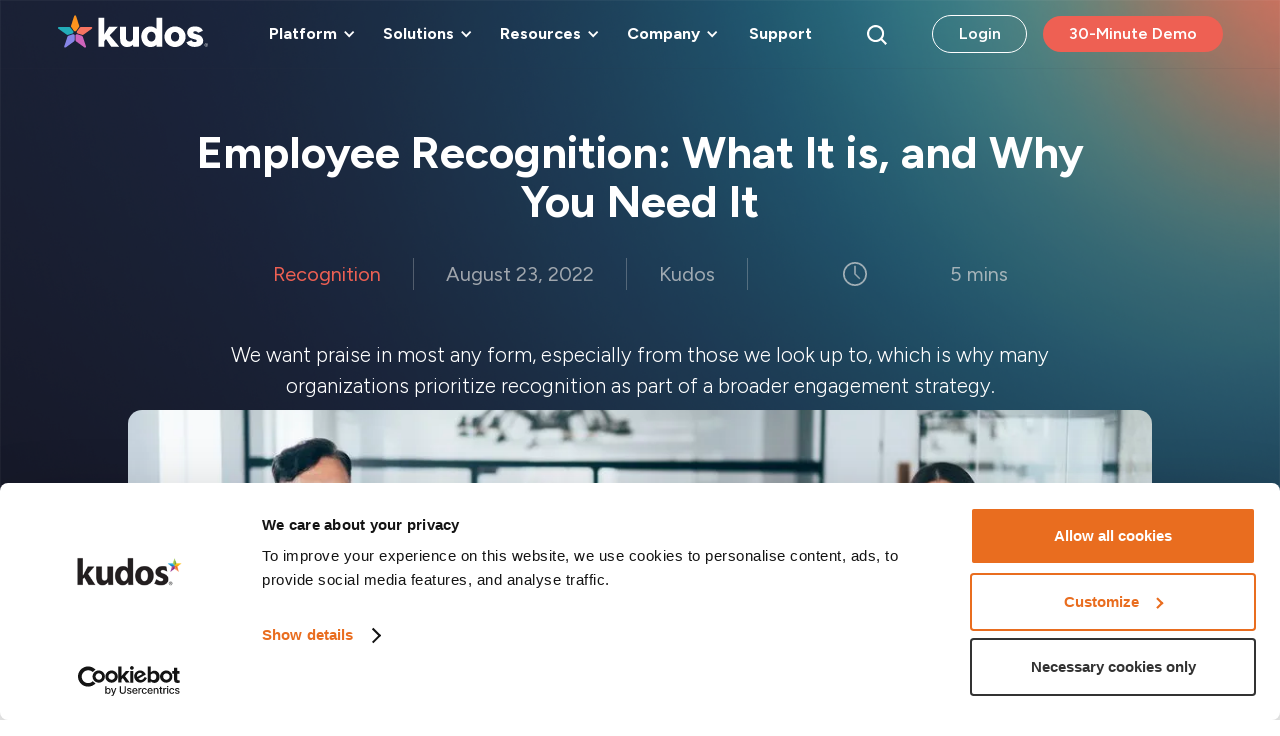

--- FILE ---
content_type: text/html
request_url: https://www.kudos.com/blog/what-is-recognition-and-why-do-companies-need-it
body_size: 16658
content:
<!DOCTYPE html><!-- Last Published: Thu Jan 15 2026 17:12:52 GMT+0000 (Coordinated Universal Time) --><html data-wf-domain="www.kudos.com" data-wf-page="6189771ec24e6e667f4c1e37" data-wf-site="61832088cc97eb7451c81c32" lang="en" data-wf-collection="6189771ec24e6e484d4c1de4" data-wf-item-slug="what-is-recognition-and-why-do-companies-need-it"><head><meta charset="utf-8"/><title>Employee Recognition: What It is, and Why You Need It | Kudos®</title><meta content="Without the support of leadership, recognition initiatives are often fruitless. That’s where leadership buy-in comes into play!" name="description"/><meta content="Employee Recognition: What It is, and Why You Need It | Kudos®" property="og:title"/><meta content="Without the support of leadership, recognition initiatives are often fruitless. That’s where leadership buy-in comes into play!" property="og:description"/><meta content="https://cdn.prod.website-files.com/61832088cc97eb577fc81c35/62faabb6cdd3b4d08c014506_iStock-1197613550.webp" property="og:image"/><meta content="Employee Recognition: What It is, and Why You Need It | Kudos®" property="twitter:title"/><meta content="Without the support of leadership, recognition initiatives are often fruitless. That’s where leadership buy-in comes into play!" property="twitter:description"/><meta content="https://cdn.prod.website-files.com/61832088cc97eb577fc81c35/62faabb6cdd3b4d08c014506_iStock-1197613550.webp" property="twitter:image"/><meta property="og:type" content="website"/><meta content="summary_large_image" name="twitter:card"/><meta content="width=device-width, initial-scale=1" name="viewport"/><link href="https://cdn.prod.website-files.com/61832088cc97eb7451c81c32/css/kudos-dev.webflow.shared.6a34cff73.min.css" rel="stylesheet" type="text/css" integrity="sha384-ajTP9zIbSkp/3v5FRHh5dR7FE/Y14LuN03GvKeeksm2SntK8cI1A1If+jmXvZ2zx" crossorigin="anonymous"/><link href="https://cdn.prod.website-files.com/61832088cc97eb7451c81c32/css/kudos-dev.webflow.6189771ec24e6e667f4c1e37-dac621221.min.css" rel="stylesheet" type="text/css" integrity="sha384-Y9sScz8qF8bOa09ELhkNCbargXoK9aVGK4VFytdYR8LgkRR5EA84vkh2Xf6DJeTK" crossorigin="anonymous"/><link href="https://fonts.googleapis.com" rel="preconnect"/><link href="https://fonts.gstatic.com" rel="preconnect" crossorigin="anonymous"/><script src="https://ajax.googleapis.com/ajax/libs/webfont/1.6.26/webfont.js" type="text/javascript"></script><script type="text/javascript">WebFont.load({  google: {    families: ["Lato:100,100italic,300,300italic,400,400italic,700,700italic,900,900italic","Vollkorn:400,400italic,700,700italic","Figtree:300,regular,500,600,700,300italic,italic,500italic,600italic,700italic"]  }});</script><script type="text/javascript">!function(o,c){var n=c.documentElement,t=" w-mod-";n.className+=t+"js",("ontouchstart"in o||o.DocumentTouch&&c instanceof DocumentTouch)&&(n.className+=t+"touch")}(window,document);</script><link href="https://cdn.prod.website-files.com/61832088cc97eb7451c81c32/68af2b940cf8881317736641_Kudos-KNG-Favicon-32x32.png" rel="shortcut icon" type="image/x-icon"/><link href="https://cdn.prod.website-files.com/61832088cc97eb7451c81c32/68af3133e05e916d8029d6ea_Kudos-KNG-Favicon-256x256.png" rel="apple-touch-icon"/><link href="https://www.kudos.com/blog/what-is-recognition-and-why-do-companies-need-it" rel="canonical"/><script src="https://www.google.com/recaptcha/api.js" type="text/javascript"></script><!-- CSP -->
<!--
<meta http-equiv="Content-Security-Policy"
content="default-src * 'unsafe-inline' 'unsafe-eval'; script-src * 'unsafe-inline' 'strict-dynamic'; connect-src * 'unsafe-inline'; img-src * data: blob: 'unsafe-inline'; frame-src *; style-src * 'unsafe-inline';
object-src 'none'; base-uri 'none';">
-->

<meta name="referrer" content="origin" />
<meta
	name="viewport"
	content="width=device-width, initial-scale=1.0, maximum-scale=1.0, user-scalable=0"
/>

<script type="application/ld+json">
{
  "@context": "https://schema.org",
  "@type": "Corporation",
  "name": "Kudos Inc",
  "url": "https://www.kudos.com/",
  "logo": "https://go.kudos.com/hubfs/kudos_star_rounded.png",
  "contactPoint": {
    "@type": "ContactPoint",
    "telephone": "+1 (888) 915-8367",
    "contactType": "customer service",
    "contactOption": "TollFree",
    "areaServed": ["US","GB","CA","150","002","142","AU","419"],
    "availableLanguage": ["en","fr"]
  },
  "sameAs": [
    "https://twitter.com/Kudos",
    "https://www.facebook.com/KudosWork",
    "https://www.instagram.com/kudos/",
    "https://www.linkedin.com/company/kudos-inc-/"
  ]
}
</script>

<script type="application/ld+json">
{
  "@context": "https://schema.org/", 
  "@type": "Product", 
  "name": "Kudos",
  "image": "https://go.kudos.com/hubfs/kudos_star_rounded.png",
  "description": "Kudos is an employee engagement, culture, and analytics platform that harnesses the power of peer-to-peer recognition, values reinforcement, and open communication. It helps organizations boost employee engagement, reduce turnover, improve culture, and drive productivity and performance.",
  "brand": {
    "@type": "Brand",
    "name": "Kudos"
  },
  "aggregateRating": {
    "@type": "AggregateRating",
    "ratingValue": "5",
    "bestRating": "5",
    "worstRating": "1",
    "ratingCount": "5",
    "reviewCount": "5"
  },
  "review": [{
    "@type": "Review",
    "name": "Kudos improves productivity in any type of company",
    "reviewBody": "I like that the app is easy to use, has a social media-like, and allows everyone to quickly adapt. It also allows us to easily give and redeem praise. I also love that it allows us to reward and recognize the work and effort of workers in all areas.",
    "reviewRating": {
      "@type": "Rating",
      "ratingValue": "5",
      "bestRating": "5",
      "worstRating": "1"
    },
    "datePublished": "2025-01-30",
    "author": {"@type": "Person", "name": "Nivaldo T."},
    "publisher": {"@type": "Organization", "name": "G2"}
  },{
    "@type": "Review",
    "name": "Simple platform to recognize the efforts of team members",
    "reviewBody": "The platform is incredibly easy to use and intuitive, it values employees' efforts and hard work. The platform stands out by offering simple ways to recognize, the ease of integration makes it easy for employees. I like that the app is very user-friendly",
    "reviewRating": {
      "@type": "Rating",
      "ratingValue": "5",
      "bestRating": "5",
      "worstRating": "1"
    },
    "datePublished": "2025-01-29",
    "author": {"@type": "Person", "name": "James C."},
    "publisher": {"@type": "Organization", "name": "G2"}
  },{
    "@type": "Review",
    "name": "Kudos is a great way to reward your colleagues, managers, leaders",
    "reviewBody": "I love the fact that I'm able to reward my colleagues, managers, leaders with kudos. Show them them your appreciation and how thankful you are. Whether its for something they helped you with, or covered for your OoO, etc.",
    "reviewRating": {
      "@type": "Rating",
      "ratingValue": "5",
      "bestRating": "5",
      "worstRating": "1"
    },
    "datePublished": "2023-04-24",
    "author": {"@type": "Person", "name": "Reshma J."},
    "publisher": {"@type": "Organization", "name": "G2"}
  },{
    "@type": "Review",
    "name": "I love Kudos!",
    "reviewBody": "I love that I am able to recognize my co-workers for all of the amazing qualities and skills that they bring to the table! We work remotely so it is nice to be able to add a personal touch when sending them a shoutout! I love that you are able to convert the points to really need gift cards and prizes!",
    "reviewRating": {
      "@type": "Rating",
      "ratingValue": "5",
      "bestRating": "5",
      "worstRating": "1"
    },
    "datePublished": "2023-05-11",
    "author": {"@type": "Person", "name": "Shana S."},
    "publisher": {"@type": "Organization", "name": "G2"}
  },{
    "@type": "Review",
    "name": "Kudos to Kudos!",
    "reviewBody": "The most helpful thing about kudos is being able to reward team members. This helps foster a positive work environment among colleagues.",
    "reviewRating": {
      "@type": "Rating",
      "ratingValue": "5",
      "bestRating": "5",
      "worstRating": "1"
    },
    "datePublished": "2023-04-27",
    "author": {"@type": "Person", "name": "McKenzie S."},
    "publisher": {"@type": "Organization", "name": "G2"}
  }]
}
</script>

<!-- Google Tag Manager -->
<script>(function(w,d,s,l,i){w[l]=w[l]||[];w[l].push({'gtm.start':
new Date().getTime(),event:'gtm.js'});var f=d.getElementsByTagName(s)[0],
j=d.createElement(s),dl=l!='dataLayer'?'&l='+l:'';j.async=true;j.src=
'https://www.googletagmanager.com/gtm.js?id='+i+dl;f.parentNode.insertBefore(j,f);
})(window,document,'script','dataLayer','GTM-PPMX7FD');</script>
<!-- End Google Tag Manager -->

<meta name="msvalidate.01" content="01BD7A7CAE2FB3818B1A1B9145DCCD6F" />

<script>
(function() {
    function getQueryParam(param) {
        let params = new URLSearchParams(window.location.search);
        return params.get(param);
    }
   
    let msclkid = getQueryParam("msclkid");
    if (msclkid) {
        document.cookie = "msclkid=" + msclkid + "; path=/";
    }

    let inputField = document.querySelector("input[name='msclkid']");
    if (inputField && document.cookie.includes("msclkid")) {
        inputField.value = document.cookie.split("msclkid=")[1].split(";")[0];
    }
})();
</script><script type="text/javascript">
var a="false";
if (a=="true") { document.write("<meta name='robots' content='noindex'>") };
</script>

<script type="application/ld+json">
{ 
 "@context": "http://schema.org", 
 "@type": "BlogPosting",
 "headline": "Employee Recognition: What It is, and Why You Need It",
 "image": "https://cdn.prod.website-files.com/61832088cc97eb577fc81c35/62faabb6cdd3b4d08c014506_iStock-1197613550.webp",
 "url": "https://www.kudos.com/blog/what-is-recognition-and-why-do-companies-need-it",
 "datePublished": "Oct 07, 2021",
 "dateModified": "Aug 23, 2022",
 "description": "We want praise in most any form, especially from those we look up to, which is why many organizations prioritize recognition as part of a broader engagement strategy."
 }
</script>

<style>

p.caption {
font-size:0.8em;
font-style:italic;
text-align:center;
}

</style></head><body><nav data-w-id="74c6a4a9-bca8-b9ea-25a7-a4fd17691030" class="nav-section"><div data-collapse="medium" data-animation="default" data-duration="0" data-easing="ease" data-easing2="ease" role="banner" class="navigation w-nav"><div class="navigation-full"><div class="navigation-container"><div class="navigation-left"><a href="/" class="navigation-brand w-nav-brand"><img src="https://cdn.prod.website-files.com/61832088cc97eb7451c81c32/686e918c79906f670f7123b9_KNG%20Logo.svg" width="72.5" alt="Kudos" class="navigation-logo-light"/></a><nav role="navigation" class="nav-menu w-nav-menu"><div data-hover="true" data-delay="0" class="dropdown w-dropdown"><div class="navigation-dropdown-toggle w-dropdown-toggle"><div class="drop-arrow-plain w-icon-dropdown-toggle"></div><div class="top-menu-item">Platform</div></div><nav class="dropdown-list w-dropdown-list"><div class="dropdown-list-full-wrapper"><div class="navigation-drop-container platform"><div class="navigation-column primary"><a href="/platform/employee-recognition-software" class="navigation-link-block mega-menu w-inline-block"><div class="nav-content-wrap platform"><div class="nav-title">Employee Recognition Software</div><div class="nav-link-details">Everything you need to know about employee recognition &amp; rewards with Kudos.</div><div class="button about-page">Learn More</div></div></a></div><div class="navigation-column platform _20"><ul role="list" class="navigation-list"><li class="nav-list-item"><a href="/platform/employee-recognition" class="nav-list-link employee-recognition">Employee Recognition</a></li><li class="nav-list-item"><a href="/platform/employee-rewards-program" class="nav-list-link employee-rewards">Employee Rewards</a></li><li class="nav-list-item"><a href="/platform/employee-recognition-awards" class="nav-list-link awards-nominations">Awards &amp; Nominations</a></li></ul></div><div class="navigation-column platform _20"><ul role="list" class="navigation-list"><li class="nav-list-item"><a href="/platform/employee-service-awards" class="nav-list-link employee-milestones">Employee Milestones</a></li><li class="nav-list-item"><a href="/platform/people-analytics" class="nav-list-link people-analytics">People Analytics</a></li><li class="nav-list-item"><a href="/platform/ai-recognition-assistant" class="nav-list-link ai-assistant">AI Recognition Assistant</a></li></ul></div><div class="navigation-column platform _20"><ul role="list" class="navigation-list"><li class="nav-list-item"><a href="/platform/incentives-challenges" class="nav-list-link incentives">Incentives</a></li><li class="nav-list-item"><a href="/platform/celebrations-cards" class="nav-list-link ecards">Celebrations &amp; Cards</a></li><li class="nav-list-item"><a href="/platform/integrations" class="nav-list-link integrations">Integrations</a></li></ul></div></div></div></nav></div><div data-hover="true" data-delay="150" class="dropdown w-dropdown"><div class="navigation-dropdown-toggle w-dropdown-toggle"><div class="drop-arrow-plain w-icon-dropdown-toggle"></div><div class="top-menu-item">Solutions</div></div><nav class="dropdown-list w-dropdown-list"><div class="dropdown-list-full-wrapper"><div class="navigation-drop-container"><div class="navigation-column"><a href="/platform/employee-recognition-software" class="navigation-link-block w-inline-block"><div class="nav-content-wrap"><div class="nav-title">Employee Recognition</div><div class="nav-link-details">Drive performance, increase engagement, lower turnover and build a stronger culture.</div></div></a></div><div class="navigation-column"><a href="/platform/employee-rewards-program" class="navigation-link-block w-inline-block"><div class="nav-content-wrap"><div class="nav-title">Rewards &amp; Incentives</div><div class="nav-link-details">An effective rewards solution will work hand-in-hand with recognition.</div></div></a></div><div class="navigation-column"><a href="/platform/strengthen-your-culture" class="navigation-link-block w-inline-block"><div class="nav-content-wrap"><div class="nav-title">Workplace Culture</div><div class="nav-link-details">Improve your workplace culture with a more connected workforce.</div></div></a></div><div class="navigation-column"><a href="/platform/industry-leading-support" class="navigation-link-block w-inline-block"><div class="nav-content-wrap"><div class="nav-title">Engagement Support</div><div class="nav-link-details">We’re here to help! Our experts help you achieve all your culture goals.</div></div></a></div></div><div class="navigation-bottom-bar"><a href="#" class="large-link w-inline-block"><div>Looking for a new career? Get in touch</div></a></div></div></nav></div><div data-hover="true" data-delay="150" class="dropdown w-dropdown"><div class="navigation-dropdown-toggle w-dropdown-toggle"><div class="drop-arrow-plain w-icon-dropdown-toggle"></div><div class="top-menu-item">Resources</div></div><nav class="dropdown-list w-dropdown-list"><div class="dropdown-list-full-wrapper"><div class="navigation-drop-container"><div class="navigation-column"><a href="/resources/articles" class="navigation-link-block w-inline-block"><div class="nav-content-wrap"><div class="nav-title">Blog</div><div class="nav-link-details">Our insights on employee recognition, engagement, and workplace culture.</div></div></a></div><div class="navigation-column"><a href="/resources/culture-guides" class="navigation-link-block w-inline-block"><div class="nav-content-wrap"><div class="nav-title">Culture Guides</div><div class="nav-link-details">In-depth guides to help you design and build a thriving workplace culture.</div></div></a></div><div class="navigation-column"><a href="/resources/case-studies" class="navigation-link-block w-inline-block"><div class="nav-content-wrap"><div class="nav-title">Case Studies</div><div class="nav-link-details">Learn how inspirational recognition can be from our library of customer stories.</div></div></a></div><div class="navigation-column"><a href="/resources/team-building-activities" class="navigation-link-block w-inline-block"><div class="nav-content-wrap"><div class="nav-title">Team Building Activities</div><div class="nav-link-details">Downloadable games and templates for in-person, remote and hybrid teams.</div></div></a></div></div><div class="navigation-bottom-bar"><a href="#" class="large-link w-inline-block"><div>Looking for a new career? Get in touch</div></a></div></div></nav></div><div data-hover="true" data-delay="0" class="dropdown w-dropdown"><div class="navigation-dropdown-toggle w-dropdown-toggle"><div class="drop-arrow-plain w-icon-dropdown-toggle"></div><div class="top-menu-item">Company</div></div><nav class="dropdown-list w-dropdown-list"><div class="dropdown-list-full-wrapper"><div class="navigation-drop-container"><div class="navigation-column"><a href="/about-us" class="navigation-link-block w-inline-block"><div class="nav-content-wrap"><div class="nav-title">About Us</div><div class="nav-link-details">Kudos is on a mission to build better workplace cultures with meaningful, measurable recognition.</div></div></a></div><div class="navigation-column"><a href="/careers" class="navigation-link-block w-inline-block"><div class="nav-content-wrap"><div class="nav-title">Careers</div><div class="nav-link-details">Looking for a fantastic place to work, where employee well-being genuinely matters? Look no further.</div></div></a></div><div class="navigation-column"><a href="/news" class="navigation-link-block w-inline-block"><div class="nav-content-wrap"><div class="nav-title">News</div><div class="nav-link-details">Keep up to date with everything happening in the world of Kudos!</div></div></a></div><div class="navigation-column"><a href="/customers" class="navigation-link-block w-inline-block"><div class="nav-content-wrap"><div class="nav-title">Customers</div><div class="nav-link-details">Learn how Kudos has helped to drive employee engagement around the world.</div></div></a></div></div><div class="navigation-bottom-bar"><a href="#" class="large-link w-inline-block"><div>Looking for a new career? Get in touch</div></a></div></div></nav></div><a href="https://support.kudosnow.com/hc/en-us" target="_blank" class="navigation-top-menu-link w-nav-link">Support</a></nav></div><div class="navigation-right"><div data-hover="true" data-delay="150" class="dropdown w-dropdown"><div class="navigation-dropdown-toggle w-dropdown-toggle"><img src="https://cdn.prod.website-files.com/61832088cc97eb7451c81c32/61832088cc97ebb98dc81de9_search.svg" loading="lazy" alt="Search icon" class="navigation-search-light"/></div><nav class="dropdown-list search w-dropdown-list"><form action="/search" class="navigation-search w-form"><input class="navigation-search-field w-input" maxlength="256" name="query" placeholder="Search…" type="search" id="search-2" required=""/><input type="submit" class="button search w-button" value="Search"/></form></nav></div><a href="https://give.kudosnow.com/" target="_blank" class="button outlined nav white new w-button">Login</a><a href="/request-demo" class="button nav w-button">30-Minute Demo</a></div></div></div></div><div data-collapse="medium" data-animation="default" data-duration="400" data-easing="ease-out" data-easing2="ease-out" role="banner" class="navigation-mob w-nav"><div class="navigation-container-mob"><a href="/" class="navigation-brand w-nav-brand"><img src="https://cdn.prod.website-files.com/61832088cc97eb7451c81c32/686e918c79906f670f7123b9_KNG%20Logo.svg" width="72.5" alt="Kudos" class="navigation-logo-light"/></a><nav role="navigation" class="mobile-nav w-nav-menu"><div class="mobile-nav-buttons"><a href="https://give.kudosnow.com/" class="button outlined nav right-padding w-button">Login</a><a href="/request-demo" class="button nav w-button">30-Minute Demo</a></div><div data-hover="false" data-delay="0" class="mobile-dropdown w-dropdown"><div class="mobile-toggle w-dropdown-toggle"><div class="drop-arrow-plain w-icon-dropdown-toggle"></div><div class="top-menu-item">Platform</div></div><nav class="dropdown-list-mob w-dropdown-list"><a href="/platform/employee-recognition-software" class="navigation-link-block mega-menu w-inline-block"><div class="nav-content-wrap"><div class="nav-title">Employee Recognition Software</div><div class="nav-link-details">Everything you need to know about employee recognition &amp; rewards with Kudos.</div><div class="button about-page">Learn More</div></div></a><ul role="list" class="navigation-list list-with-icons"><li class="nav-list-item"><a href="/platform/employee-recognition" class="nav-list-link employee-recognition">Employee Recognition</a></li><li class="nav-list-item"><a href="/platform/employee-rewards-program" class="nav-list-link employee-rewards">Employee Rewards</a></li><li class="nav-list-item"><a href="/platform/employee-recognition-awards" class="nav-list-link awards-nominations">Awards &amp; Nominations</a></li><li class="nav-list-item"><a href="/platform/employee-service-awards" class="nav-list-link employee-milestones">Employee Milestones</a></li><li class="nav-list-item"><a href="/platform/people-analytics" class="nav-list-link people-analytics">People Analytics</a></li><li class="nav-list-item"><a href="/platform/ai-recognition-assistant" class="nav-list-link ai-assistant">AI Recognition Assistant</a></li><li class="nav-list-item"><a href="/platform/incentives-challenges" class="nav-list-link incentives">Incentives</a></li><li class="nav-list-item"><a href="/platform/celebrations-cards" class="nav-list-link ecards">Celebrations &amp; Cards</a></li><li class="nav-list-item"><a href="/platform/integrations" class="nav-list-link integrations">Integrations</a></li></ul></nav></div><div data-hover="false" data-delay="0" class="mobile-dropdown w-dropdown"><div class="mobile-toggle w-dropdown-toggle"><div class="drop-arrow-plain w-icon-dropdown-toggle"></div><div class="top-menu-item">Solutions</div></div><nav class="dropdown-list-mob w-dropdown-list"><ul role="list" class="navigation-list"><li class="nav-list-item"><a href="/platform/employee-recognition" class="nav-list-link">Employee Recognition</a></li><li class="nav-list-item"><a href="/platform/employee-rewards-program" class="nav-list-link">Rewards &amp; Incentives</a></li><li class="nav-list-item"><a href="/platform/strengthen-your-culture" class="nav-list-link">Employee Connection</a></li><li class="nav-list-item"><a href="/platform/industry-leading-support" class="nav-list-link">Engagement Support</a></li></ul></nav></div><div data-hover="false" data-delay="150" class="mobile-dropdown w-dropdown"><div class="mobile-toggle w-dropdown-toggle"><div class="drop-arrow-plain w-icon-dropdown-toggle"></div><div class="top-menu-item">Resources</div></div><nav class="dropdown-list-mob w-dropdown-list"><ul role="list" class="navigation-list"><li class="nav-list-item"><a href="/resources/articles" class="nav-list-link">Blog</a></li><li class="nav-list-item"><a href="/resources/culture-guides" class="nav-list-link">Culture Guides</a></li><li class="nav-list-item"><a href="/resources/case-studies" class="nav-list-link">Case Studies</a></li><li class="nav-list-item"><a href="/resources/team-building-activities" class="nav-list-link">Team Building Activities</a></li></ul></nav></div><div data-hover="false" data-delay="0" class="mobile-dropdown w-dropdown"><div class="mobile-toggle w-dropdown-toggle"><div class="drop-arrow-plain w-icon-dropdown-toggle"></div><div class="top-menu-item">Company</div></div><nav class="dropdown-list-mob w-dropdown-list"><ul role="list" class="navigation-list"><li class="nav-list-item"><a href="/about-us" class="nav-list-link">About Us</a></li><li class="nav-list-item"><a href="/careers" class="nav-list-link">Careers</a></li><li class="nav-list-item"><a href="/news" class="nav-list-link">News</a></li><li class="nav-list-item"><a href="/customers" class="nav-list-link">Customers</a></li></ul></nav></div><a href="https://support.kudosnow.com/hc/en-us" target="_blank" class="mobile-nav-link top-menu-item w-nav-link"><span>Support</span></a><form action="/search" class="navigation-search-mobile w-form"><input class="navigation-search-field-mobile w-input" maxlength="256" name="query" placeholder="Search…" type="search" id="search-3" required=""/><input type="submit" class="button w-button" value="Search"/></form></nav><div data-w-id="61d3281d-c385-f458-c6ef-77c5b162db84" class="menu-mob w-nav-button"><div data-is-ix2-target="1" class="exit-lottie" data-w-id="61d3281d-c385-f458-c6ef-77c5b162db85" data-animation-type="lottie" data-src="https://cdn.prod.website-files.com/61832088cc97eb7451c81c32/61832088cc97eb4660c81d37_hamburger.json" data-loop="0" data-direction="1" data-autoplay="0" data-renderer="svg" data-default-duration="1.3" data-duration="0" data-ix2-initial-state="0"></div></div></div></div><div class="global-css w-embed"><style>
.nav-link__svg {
	fill: #707070;
  transition: fill 200ms ease;
}
.nav-dropdown:hover .nav-link.w--current,
.nav-list:hover .nav-link.w--current {
	border-bottom: 2px transparent;
}
.nav-link.w--current .nav-link__svg,
.nav-link:hover .nav-link__svg {
	fill: #EE6053;
}
.nav-link .nav-link__line {
	opacity: 0;
  width: 0%;
}

.logo-dark .logo-text {
	fill: #333;
  transition: fill 100ms ease;
}
html:not([data-scroll='0']) .logo-dark .logo-text {
	fill: #fff;
}
.platform-nav-link__line {
	opacity: 0%;
  transition: opacity 500ms ease;
}

.sub-nav__outer-cont.fixed {
	transform: translateY(0) !Important;
}
.sub-nav__link-block.current,
.sub-nav__link-block.w--current {
	color: #EE6053 !important;
}
.sub-nav__link-block.current .platform-nav-link__line,
.sub-nav__link-block.w--current .platform-nav-link__line{
	opacity: 100%;
}
.category-block:hover {
	color: #EE6053 !important;
  border-color: #EE6053 !important;
}
.card-content h3 {
display: -webkit-box;
-webkit-line-clamp: 3;
-webkit-box-orient: vertical;
overflow: hidden;
text-overflow: ellipsis;
}
.card__p {
display: -webkit-box;
-webkit-line-clamp: 4;
-webkit-box-orient: vertical;
text-overflow: ellipsis;
}

@media only screen and (max-width: 991px) {
	.input-arrow.search.nav.out {
  	display: none !important;
  }
  
  .nav__links-cont {
  	overflow-y: scroll;
  }
}
</style></div><div class="navigation-embed w-embed w-script"><style>
	.navigation-full:hover .navigation-dropdown-toggle:hover, .navigation-full:hover .navigation-top-menu-link:hover { color: #EE6053 !important; }
  .navigation-full:hover .button.white:hover { color: #fff !important; border-color: #EE6053 !important; }
</style>

<!-- [Attributes by Finsweet] Disable scrolling -->
<script defer src="https://cdn.jsdelivr.net/npm/@finsweet/attributes-scrolldisable@1/scrolldisable.js"></script></div></nav><div class="hero__section section blog"><div class="hero__container container blog"><h1 class="blog-hero__h">Employee Recognition: What It is, and Why You Need It</h1><div class="blog-hero__header"><p class="blog-hero__type">Recognition</p><div class="blog-hero__header-part"><div class="blog-hero__divider"></div><div class="card-header__mins-block"><p class="blog-hero__header-p">August 23, 2022</p></div></div><div class="blog-hero__header-part"><div class="blog-hero__divider"></div><div class="w-dyn-list"><div role="list" class="w-dyn-items"><div role="listitem" class="w-dyn-item"><div class="card-header__mins-block"><p class="blog-hero__header-p">Kudos</p></div></div></div></div></div><div class="blog-hero__header-part"><div class="blog-hero__divider"></div><div class="card-header__mins-block"><img src="https://cdn.prod.website-files.com/61832088cc97eb7451c81c32/6421cf8a6c374f456d803cdd_61832088cc97eb3dcec81d2a_icon%20-%20clock.svg" loading="lazy" width="40" height="40" alt="Clock icon" class="blog-hero__icon"/><p class="blog-hero__mins w-condition-invisible">X min</p><div class="w-embed"><p class="blog-hero__mins">5 min</p></div></div></div></div><h2 class="h4 blog-hero__desc">We want praise in most any form, especially from those we look up to, which is why many organizations prioritize recognition as part of a broader engagement strategy.</h2></div></div><div class="blog-main__section section"><div class="blog-main__container container"><div class="blog-main__image-cont"><img height="650" loading="lazy" width="900" src="https://cdn.prod.website-files.com/61832088cc97eb577fc81c35/62faabb6cdd3b4d08c014506_iStock-1197613550.webp" alt="Employees happily posing for a picture. Kudos can provide leadership with the best employee recognition software. " sizes="(max-width: 991px) 100vw, 900px" srcset="https://cdn.prod.website-files.com/61832088cc97eb577fc81c35/62faabb6cdd3b4d08c014506_iStock-1197613550-p-500.webp 500w, https://cdn.prod.website-files.com/61832088cc97eb577fc81c35/62faabb6cdd3b4d08c014506_iStock-1197613550-p-800.webp 800w, https://cdn.prod.website-files.com/61832088cc97eb577fc81c35/62faabb6cdd3b4d08c014506_iStock-1197613550-p-1080.webp 1080w, https://cdn.prod.website-files.com/61832088cc97eb577fc81c35/62faabb6cdd3b4d08c014506_iStock-1197613550-p-1600.webp 1600w, https://cdn.prod.website-files.com/61832088cc97eb577fc81c35/62faabb6cdd3b4d08c014506_iStock-1197613550-p-2000.webp 2000w, https://cdn.prod.website-files.com/61832088cc97eb577fc81c35/62faabb6cdd3b4d08c014506_iStock-1197613550.webp 2239w" class="blog__featured-img"/></div><div class="blog__splitter"><div class="blog__rte-content"><div class="blog__toc-parent"><h3 class="blog__toc-heading">Table of Contents</h3><div class="w-embed"><style>

.blog__table-of-contents a {
display: block;
color: #ee6053;
margin-bottom: 0.5em;
font-size: 1.25em;
font-weight: 500;
transition: color 0.2s;
}

.blog__table-of-contents a:hover {
text-decoration: underline;
}

</style></div><div id="anchor-list" class="blog__table-of-contents"></div></div><div class="blog-tldr-wrapper w-condition-invisible"><h3 class="blog__toc-heading">The TL;DR</h3><div class="w-dyn-bind-empty w-richtext"></div></div><div id="editorInbox" class="blog-page__rt w-richtext"><p>When you think of ‘recognition,’ you’re likely to think of words of encouragement or phrases such as, ‘job well done!’ </p><p>That’s because recognition is, at its core, an expression of appreciation that one person shows another. In most cases, we give recognition verbally and frequently throughout each day - whether it’s at work, at the grocery store, between friends and family, or even to a stranger. </p><p>However, when it comes to the workplace and organizational culture, what is recognition?</p><p>Moreover, why do companies need it?</p><h2><strong>Recognition is inherent and intuitive </strong></h2><p>People crave recognition. </p><p>We want praise in most any form, especially from those we look up to, which is why many organizations prioritize recognition as part of a broader engagement strategy.  </p><p>However, that doesn’t mean that all recognition is equal. </p><p>Some companies focus on rewards, others focus on both rewards and recognition, but most are actively employing recognition programs to some degree. Approximately <a href="https://www.shrm.org/resourcesandtools/tools-and-samples/toolkits/pages/employeerecognitionprograms.aspx">80% of organizations</a> now use some form of a recognition program.</p><p> </p><h2><em>&quot;Recognition is psychological. It taps into the intrinsic motivations people have to succeed, perform well, and feel valued and trusted.&quot;</em></h2><p> </p><p>In a recent article, we discussed the <a href="https://www.kudosnow.com/resource/blog/5-reasons-you-should-focus-on-recognition-before-rewards%20" target="_blank">key differences between rewards and recognition</a> and found that recognition is psychological. It taps into the intrinsic motivations people have to succeed, perform well, and feel valued and trusted.</p><p>Recognition is, therefore, intuitive and inherent to human interactions. It’s a part of our daily lives and provides the reinforcement we need to feel confident in what we do, both in and outside of work.</p><h2><strong>Recognition is a driver of growth (and retention)</strong></h2><p>We may not immediately think of recognition as a key driver of company growth and retention. However, more organizations and leaders agree that it’s an essential component to keeping top talent from <a href="https://www.kudosnow.com/resource/blog/how-to-prevent-your-employees-from-jumping-ship/">jumping ship</a>. </p><p><a href="https://www2.deloitte.com/ie/en/pages/human-capital/articles/talent-2020.html">Studies from Deloitte</a>, for example, report that recognition and leadership support is among the top three contributors to retention. Other research,<a href="https://www.shrm.org/resourcesandtools/tools-and-samples/toolkits/pages/employeerecognitionprograms.aspx"> from SHRM</a> found that 68% of HR professionals agree that recognition has a positive impact on retention, while 58% agree it also helps with recruitment.</p><p>Those stats become even more relevant when you consider engagement. According to studies from Gartner, high-performing employees show <a href="https://www.gartner.com/en/newsroom/press-releases/2018-12-05-fewer-employees-intend-to-stay-at-their-current-emplo">higher risks of turnover</a>; part of the issue with this turnover is disengagement, which can significantly impact whether employees <a href="https://www.kudosnow.com/resource/blog/how-to-prevent-your-employees-from-jumping-ship/">remain with your organization</a>. Given that recognition can assist with engagement, in turn <a href="https://www2.deloitte.com/ie/en/pages/deloitte-private/articles/recognition-programmes.html">increasing margins</a>, leadership has to place recognition at the forefront of their culture strategy.</p><h4><strong>Speaking of workplace culture... </strong></h4><p>The positive ‘side effects’ of recognition mentioned above can also improve organizational culture, which more companies now view as a must-have. </p><p>You may be surprised to find, for instance, that 95% of employees feel recognition in the workplace plays a <a href="https://www.fool.com/careers/2019/02/14/30-of-employees-feel-undervalued-at-work.aspx">significant role</a> in maintaining a positive workplace culture!</p><p>Meanwhile, research from Glassdoor has found that <a href="https://www.glassdoor.com/employers/blog/employers-to-retain-half-of-their-employees-longer-if-bosses-showed-more-appreciation-glassdoor-survey/">81% of employees</a> are motivated to work harder when their leaders show recognition for their hard work. </p><p>Retention is typically top-of-mind for organizations, primarily when <a href="https://www.kudosnow.com/resource/blog/how-to-hire-the-best-fit-for-your-organization/">recruiting the best talent</a> is of considerable import to leaders. When just <a href="https://www.gallup.com/workplace/243578/employee-experience-engagement-difference.aspx">15% of employees</a> are engaged at work, globally, recognition can be used as a simple yet effective way of skyrocketing growth while improving retention rates in your organization!</p><h2><strong>There’s just one problem!</strong></h2><p>Without the support of leadership, recognition initiatives are often fruitless. </p><p>That’s where leadership buy-in comes into play!</p><p>In a recent study conducted by WorldatWork, it was discovered that only <a href="https://www.worldatwork.org/press-room/worldatwork-and-maritz-motivation-release-results-of-2019-trends-in-employee-recognition-survey">52% of senior executives and managers </a>view recognition as an investment. Organizations can no longer ignore the importance and necessity of recognition in the workplace. It also indicates that leadership support of recognition programs or initiatives is essential if organizations have any hope of benefitting from those positive side effects which result from recognition!</p><p><strong>Consider this</strong>: <a href="https://www2.deloitte.com/us/en/pages/about-deloitte/articles/time-to-rethink-employee-recognition-strategy.html">85% of employees</a> prefer a simple ‘thank you’ for day-to-day accomplishments in regards to recognition.</p><p>If recognition is truly as easy as a ‘thank you,’ why aren’t more organizations employing this intuitive tool? Further, why aren’t more leaders on board?</p><h4><strong>The solutions could be simple</strong></h4><p>Leaders may be hesitant to practice recognition, even on a small scale, if it seems complicated to implement or lacks replicability. </p><p>A straightforward way of making recognition more approachable for everyone is to think of it as a tool you can use to celebrate wins, both big and small. </p><p>Gary Vee of VaynerMedia, for example, openly recognizes his own struggles with recognition but acknowledges that it’s important to<a href="https://www.garyvaynerchuk.com/when-you-dont-celebrate-your-wins-you-hold-your-company-back/"> stop and smell the roses</a> and acknowledge when his teams accomplish something, no matter how small or significant. By also recognizing that he could continuously improve his recognition habits, he’s already playing the role of a more honest, transparent leader. </p><p> </p><h2><em>&quot;Recognition is intuitive and inherent to human interactions. It’s a part of our daily lives and provides the reinforcement we need to feel confident in what we do, both in and outside of work.&quot;</em></h2><p> </p><p>Another method involves recognizing and applauding honesty in your teams. When employees provide<a href="https://knowyourteam.com/blog/2018/10/23/managers-want-the-truth-recognize-the-employee-who-tells-it/"> feedback or deliver constructive criticisms</a> about how their organization operates, leaders are presented with a unique (and rare!) opportunity to improve its culture. Being appreciative of that honesty and truth is a simple way of fostering a better workplace culture, with minimal effort. </p><p>Leaders may also consider making recognition<a href="https://www.bamboohr.com/blog/meaningful-employee-recognition/"> timely and specific</a>. For example, saying ‘thank you’ to a team member for a particular task encourages that colleague to continue delivering excellent work and positive results in a specific area of focus. Similarly, giving timely recognition makes it memorable and more specific to the outcome for which you are grateful!</p><h4><strong>Try recognition today (what’s stopping you?)</strong></h4><p>Ultimately, we all want to be recognized for our efforts. At work, receiving recognition could be the difference between a culture of productive and engaged employees, and a workforce of unhappy and disengaged teams. </p><p>By tying recognition into your culture and engagement strategies, you’re taking the steps necessary to ensure your people feel valued by both their leaders and their entire organization! </p></div><div class="blog-published-date"><div>Originally published on: </div><div>October 7, 2021</div></div><div class="blog-subscribe-section"><div class="blog-subscribe-content-wrapper"><img src="https://cdn.prod.website-files.com/61832088cc97eb7451c81c32/6812882ca258adf987fbb2ff_Kudos-Culture-Compass-Newsletter-Logo-Horizontal.svg" loading="lazy" alt="Culture Compass" class="blog-subscribe-logo"/><p>A newsletter with the best resources for HR professionals.</p></div><div class="code-embed-2 w-embed w-script"><script src="https://js.hsforms.net/forms/embed/21201461.js" defer></script>
<div class="hs-form-frame" data-region="na1" data-form-id="ce8f4d5c-24e3-4eac-a4f0-c43bcab17a62" data-portal-id="21201461"></div></div></div></div><div class="blog-main__sidebar-col"><div class="blog-main__sidebar-inner"><div class="w-dyn-list"><div role="list" class="w-dyn-items"><div role="listitem" class="w-dyn-item"><div class="blog-main__img-block"><img src="https://cdn.prod.website-files.com/61832088cc97eb577fc81c35/643d7f61a7e71c38ffb23093_Sidebar-Image-Three-Coworkers-Tablet-Kudos.webp" loading="lazy" alt="Your Employees will LOVE Kudos!" sizes="100vw" srcset="https://cdn.prod.website-files.com/61832088cc97eb577fc81c35/643d7f61a7e71c38ffb23093_Sidebar-Image-Three-Coworkers-Tablet-Kudos-p-500.webp 500w, https://cdn.prod.website-files.com/61832088cc97eb577fc81c35/643d7f61a7e71c38ffb23093_Sidebar-Image-Three-Coworkers-Tablet-Kudos.webp 705w" class="blog-main__img"/></div><div class="blob__sidebar-cont-block"><h3 class="blog-sidebar-title">Your Employees will LOVE Kudos!</h3><div class="blog-sidebar-text w-richtext"><p>Give your team the recognition they deserve. See what all the hype is about and book a demo.</p></div><a id="love_kudos" href="https://www.kudos.com/contact" class="button sidebar w-button">Book a Demo</a><a href="#" class="button is--sidebar-button w-condition-invisible w-button">Book a Demo</a></div></div></div></div></div></div></div></div></div><div class="related-content__section section"><div class="related-content__container container"><h2>Related Content</h2><div class="related-content__card-cont"><div class="related-content__wrapper w-dyn-list"><div role="list" class="related-content__list w-dyn-items"><div role="listitem" class="related-content__item w-dyn-item"><a href="/blog/activating-employee-performance-recognition" class="related-content__card w-inline-block"><div class="card-header"><p class="card-header__type">ROI</p><div class="card-header__mins-block"><img height="60" loading="lazy" width="60" src="https://cdn.prod.website-files.com/61832088cc97eb7451c81c32/61832088cc97eb3dcec81d2a_icon%20-%20clock.svg" alt=""/><p class="card-header__mins">5 min</p></div></div><div class="card-content"><h3>The ROI of Employee Recognition</h3></div><div data-w-id="389dfde8-148d-ced0-3f6e-c9da3a1f7f2e" class="card-content-bottom"><img height="300" loading="lazy" width="400" src="https://cdn.prod.website-files.com/61832088cc97eb577fc81c35/62ab9bada69aa217ea4bd020_iStock-1325860496.webp" alt="The ROI of Employee Recognition" sizes="(max-width: 479px) 100vw, 400px" srcset="https://cdn.prod.website-files.com/61832088cc97eb577fc81c35/62ab9bada69aa217ea4bd020_iStock-1325860496-p-500.webp 500w, https://cdn.prod.website-files.com/61832088cc97eb577fc81c35/62ab9bada69aa217ea4bd020_iStock-1325860496-p-800.webp 800w, https://cdn.prod.website-files.com/61832088cc97eb577fc81c35/62ab9bada69aa217ea4bd020_iStock-1325860496-p-1080.webp 1080w, https://cdn.prod.website-files.com/61832088cc97eb577fc81c35/62ab9bada69aa217ea4bd020_iStock-1325860496-p-1600.webp 1600w, https://cdn.prod.website-files.com/61832088cc97eb577fc81c35/62ab9bada69aa217ea4bd020_iStock-1325860496-p-2000.webp 2000w, https://cdn.prod.website-files.com/61832088cc97eb577fc81c35/62ab9bada69aa217ea4bd020_iStock-1325860496.webp 2120w" class="card-img mobile"/><p class="card__p">For HR leaders looking to build cultures that thrive, the numbers make one thing clear: recognition is one of the smartest investments you can make.</p><div class="card__btn button outlined">Read Article</div></div></a></div><div role="listitem" class="related-content__item w-dyn-item"><a href="/blog/how-to-build-a-culture-of-recognition" class="related-content__card w-inline-block"><div class="card-header"><p class="card-header__type">Culture</p><div class="card-header__mins-block"><img height="60" loading="lazy" width="60" src="https://cdn.prod.website-files.com/61832088cc97eb7451c81c32/61832088cc97eb3dcec81d2a_icon%20-%20clock.svg" alt=""/><p class="card-header__mins">5 min</p></div></div><div class="card-content"><h3>How to Build a Culture of Recognition</h3></div><div data-w-id="389dfde8-148d-ced0-3f6e-c9da3a1f7f2e" class="card-content-bottom"><img height="300" loading="lazy" width="400" src="https://cdn.prod.website-files.com/61832088cc97eb577fc81c35/62fabbf5331ce4a0b74cfb70_iStock-1347652268.webp" alt="How to Build a Culture of Recognition" sizes="(max-width: 479px) 100vw, 400px" srcset="https://cdn.prod.website-files.com/61832088cc97eb577fc81c35/62fabbf5331ce4a0b74cfb70_iStock-1347652268-p-500.webp 500w, https://cdn.prod.website-files.com/61832088cc97eb577fc81c35/62fabbf5331ce4a0b74cfb70_iStock-1347652268-p-800.webp 800w, https://cdn.prod.website-files.com/61832088cc97eb577fc81c35/62fabbf5331ce4a0b74cfb70_iStock-1347652268-p-1080.webp 1080w, https://cdn.prod.website-files.com/61832088cc97eb577fc81c35/62fabbf5331ce4a0b74cfb70_iStock-1347652268-p-1600.webp 1600w, https://cdn.prod.website-files.com/61832088cc97eb577fc81c35/62fabbf5331ce4a0b74cfb70_iStock-1347652268-p-2000.webp 2000w, https://cdn.prod.website-files.com/61832088cc97eb577fc81c35/62fabbf5331ce4a0b74cfb70_iStock-1347652268.webp 2260w" class="card-img mobile"/><p class="card__p">A culture of recognition helps employees know their company values them and their contributions to the success of their organization. </p><div class="card__btn button outlined">Read Article</div></div></a></div><div role="listitem" class="related-content__item w-dyn-item"><a href="/blog/what-is-servant-leadership" class="related-content__card w-inline-block"><div class="card-header"><p class="card-header__type">Culture</p><div class="card-header__mins-block"><img height="60" loading="lazy" width="60" src="https://cdn.prod.website-files.com/61832088cc97eb7451c81c32/61832088cc97eb3dcec81d2a_icon%20-%20clock.svg" alt=""/><p class="card-header__mins">5 min</p></div></div><div class="card-content"><h3>What is Servant Leadership? </h3></div><div data-w-id="389dfde8-148d-ced0-3f6e-c9da3a1f7f2e" class="card-content-bottom"><img height="300" loading="lazy" width="400" src="https://cdn.prod.website-files.com/61832088cc97eb577fc81c35/62a8e6255e241dcfecde6809_Servant%20Leadership.webp" alt="What is Servant Leadership? " sizes="(max-width: 479px) 100vw, 400px" srcset="https://cdn.prod.website-files.com/61832088cc97eb577fc81c35/62a8e6255e241dcfecde6809_Servant%20Leadership-p-500.webp 500w, https://cdn.prod.website-files.com/61832088cc97eb577fc81c35/62a8e6255e241dcfecde6809_Servant%20Leadership-p-800.webp 800w, https://cdn.prod.website-files.com/61832088cc97eb577fc81c35/62a8e6255e241dcfecde6809_Servant%20Leadership-p-1080.webp 1080w, https://cdn.prod.website-files.com/61832088cc97eb577fc81c35/62a8e6255e241dcfecde6809_Servant%20Leadership-p-1600.webp 1600w, https://cdn.prod.website-files.com/61832088cc97eb577fc81c35/62a8e6255e241dcfecde6809_Servant%20Leadership-p-2000.webp 2000w, https://cdn.prod.website-files.com/61832088cc97eb577fc81c35/62a8e6255e241dcfecde6809_Servant%20Leadership.webp 2120w" class="card-img mobile"/><p class="card__p">Servant leadership is gaining popularity in all types of organizations. Here’s a mini guide to the concept to help demystify this trend. </p><div class="card__btn button outlined">Read Article</div></div></a></div></div></div></div></div></div><div id="culture-guide" class="cg-cta-section"><div class="w-dyn-list"><div role="list" class="w-dyn-items"><div role="listitem" class="w-dyn-item"><div style="background-image:url(&quot;https://cdn.prod.website-files.com/61832088cc97eb577fc81c35/685dc25e67eed41e0bf4bc3e_Kudos-Culture-Guide-CTA-Starry-BG.webp&quot;)" class="culture-guide-cta-wrapper"><div class="site-container w-container"><div class="cg-cta-columns w-row"><div class="cg-cta-column-left w-col w-col-6"><img height="Auto" loading="lazy" src="https://cdn.prod.website-files.com/61832088cc97eb577fc81c35/685dc258480adef88927c304_Elevate-Your-Culture-With-Kudos-CTA-Circle-Image-2.webp" width="Auto" alt="" sizes="(max-width: 479px) 96vw, (max-width: 767px) 97vw, (max-width: 991px) 354px, 460px, (max-width: 767px) 96vw, (max-width: 991px) 354px, 460px" srcset="https://cdn.prod.website-files.com/61832088cc97eb577fc81c35/685dc258480adef88927c304_Elevate-Your-Culture-With-Kudos-CTA-Circle-Image-2-p-500.webp 500w, https://cdn.prod.website-files.com/61832088cc97eb577fc81c35/685dc258480adef88927c304_Elevate-Your-Culture-With-Kudos-CTA-Circle-Image-2.webp 827w" class="cg-cta-person-image"/></div><div class="cg-cta-column-right w-col w-col-6"><h2 class="cg-cta-title">Why Recognition Works: The HR Leader&#x27;s Guide</h2><img src="https://cdn.prod.website-files.com/61832088cc97eb577fc81c35/68ae368d3e10af18e2a27bd7_eBook-Tablet-Cover-Why-Recognition-Works-HR-Leaders-Guide.webp" loading="lazy" alt="" class="cg-cta-book-image"/><p class="cta-cta-blurb">Propel your organization into new realms by building a culture of recognition that enhances morale and boosts performance across all levels.</p><a id="get_your_guide_button_bottom_cta" href="/culture-guides/why-recognition-works-the-hr-leaders-guide" class="button w-button">Get Your Guide</a></div></div></div></div></div></div></div><div class="w-embed"><style>
.guide__star-cont {
pointer-events:none;
}
.guide__star-img, .home-hero-star, .masthead-image---green-star, .masthead-image---purple-star, .customers-hero__img, .cg-cta-star-image {
filter: drop-shadow(0 0 20px rgba(0,0,0,0.5));
}

</style></div></div><footer id="footer" class="footer__section section"><div class="footer__container container"><div class="footer__col _22"><img src="https://cdn.prod.website-files.com/61832088cc97eb7451c81c32/686e918c79906f670f7123b9_KNG%20Logo.svg" loading="lazy" alt="Kudos" class="footer__logo"/><p class="footer__copyright">© <span class="copyright-year">2026</span> Copyright Kudos<span class="is--vollkorn">®</span>, Inc.<br/>All Rights Reserved.</p><a href="/trust-assurance" class="footer-security-links w-inline-block"><div id="w-node-f1951740-0601-4f95-0b13-5ba0c18945a3-72d07f65" class="w-layout-layout footer-security-badges wf-layout-layout"><div class="w-layout-cell"><img src="https://cdn.prod.website-files.com/61832088cc97eb7451c81c32/649c72083230615831dcbeb5_soc2.webp" loading="lazy" alt="SOC 2 Type II"/></div><div class="w-layout-cell"><img src="https://cdn.prod.website-files.com/61832088cc97eb7451c81c32/67eafbe6d005930ea0978e75_iso27001_light.webp" loading="lazy" alt=""/></div><div class="w-layout-cell"><img src="https://cdn.prod.website-files.com/61832088cc97eb7451c81c32/6577922fe82fd454e3bf7cc4_starlevelone.webp" loading="lazy" alt=""/></div><div class="w-layout-cell"><img src="https://cdn.prod.website-files.com/61832088cc97eb7451c81c32/649c720814ed006a5bae2a69_onetrust.webp" loading="lazy" alt="OneTrust Essentials Attestation Certificate"/></div></div></a></div><div class="footer__col _15"><div class="footer__title kudos">Kudos<span class="is--vollkorn">®</span></div><a id="w-node-_8aea1f06-4a49-a096-95c6-39532a8ac15f-72d07f65" href="/platform/employee-recognition-software" class="footer__link block">Software</a><a id="w-node-_145de8ba-05ca-bbc4-2a68-de4e21c4a34c-72d07f65" href="/customers" class="footer__link block">Customers</a><a href="/about-us" class="footer__link block">About Us</a><a id="w-node-fb232c79-07f6-27cc-838b-75208326c4ab-72d07f65" href="/leadership" class="footer__link block">Leadership</a><a id="w-node-a6d13fa7-9ddb-5a6b-ad52-8f3014f0e586-72d07f65" href="/news" class="footer__link block">News</a><a id="w-node-_284a97c2-bba6-629e-36e2-b7e75b1fe85b-72d07f65" href="/careers" class="footer__link block">Careers</a></div><div class="footer__col _15"><div class="footer__title">Resources</div><a id="w-node-dd7bdbf8-ed05-fae1-d3b6-f63f122449a7-72d07f65" href="/resources/articles" class="footer__link block">Articles</a><a id="w-node-_0b8d3cc7-5497-8bc7-6bf0-7ca980b91094-72d07f65" href="/resources/culture-guides" class="footer__link block">Culture Guides</a><a id="w-node-_73ad8a60-1447-7a38-9bd5-6bb1c220c292-72d07f65" href="/resources/case-studies" class="footer__link block">Case Studies</a><a href="/resources/webinars" class="footer__link block">Webinars</a><a href="/guide/employee-turnover" class="footer__link block">Employee Turnover</a><a href="/guide/employee-recognition" class="footer__link block">Employee Recognition</a><a id="w-node-_6f1a2ee5-a3a3-3832-dbcc-f2a622fbab5a-72d07f65" href="https://support.kudosnow.com/hc/en-us" target="_blank" class="footer__link block">Support</a><a href="/trust-assurance" class="footer__link block">Security</a><a href="/faq" class="footer__link block">FAQ</a><a href="/glossary" class="footer__link block">HR Glossary</a></div><div class="footer__col _20"><div class="footer__title">Contact</div><div class="contact-block"><img src="https://cdn.prod.website-files.com/61832088cc97eb7451c81c32/6866c55dfe5382e6bf19cf8a_Phone-Icon-Aqua.svg" loading="lazy" width="Auto" alt="Phone icon" class="footer-icon"/><a href="tel:+18889158367" class="footer__link contact">+1 (888) 915-8367</a></div><div class="contact-block"><img src="https://cdn.prod.website-files.com/61832088cc97eb7451c81c32/6866c55d2a2e1627b19805c3_Email-Icon-Aqua.svg" loading="lazy" width="Auto" alt="Email icon" class="footer-icon"/><a href="mailto:info@kudos.com" class="footer__link contact">info@kudos.com</a></div><div class="contact-block"><img src="https://cdn.prod.website-files.com/61832088cc97eb7451c81c32/6866c55d2a2e1627b19805bc_Headphones-Icon-Aqua.svg" loading="lazy" alt="Headset icon" class="footer-icon"/><a href="/contact" class="footer__link contact">Contact Us</a></div><div class="contact-block social-icons"><a href="https://www.facebook.com/KudosWork" target="_blank" class="social-icon__block footer w-inline-block"><img src="https://cdn.prod.website-files.com/61832088cc97eb7451c81c32/6866c55ce58c120b960ea100_Facebook-Icon-Iris.svg" loading="lazy" height="20" width="20" alt="Facebook icon" class="social-icon__img"/></a><a href="https://www.instagram.com/kudos/" target="_blank" class="social-icon__block footer w-inline-block"><img src="https://cdn.prod.website-files.com/61832088cc97eb7451c81c32/6866c55c76ce63a46b1e231f_Instagram-Icon-Iris.svg" loading="lazy" height="20" width="20" alt="Instagram icon" class="social-icon__img"/></a><a href="https://www.linkedin.com/company/kudos-inc-/" target="_blank" class="social-icon__block footer w-inline-block"><img src="https://cdn.prod.website-files.com/61832088cc97eb7451c81c32/6866c55c7ec31d0222a8daaa_LinkedIn-Icon-Iris.svg" loading="lazy" height="20" width="20" alt="LinkedIn icon" class="social-icon__img"/></a></div></div><div class="footer__col _26"><div class="footer__title">🧭 Join Culture Compass</div><div class="footer__text">A newsletter with the best resources on HR trends, recognition and workplace culture.</div><div class="footer-newsletter-form w-embed w-script"><script charset="utf-8" type="text/javascript" src="//js.hsforms.net/forms/embed/v2.js"></script>
<script>
  hbspt.forms.create({
    region: "na1",
    portalId: "21201461",
    formId: "c074ac62-87ca-435e-8646-97979954dcef"
  });
</script></div></div></div><div class="footer__bottom"><a href="/trademarks" class="footer-bottom__link">Trademarks</a><a href="/terms-of-service" class="footer-bottom__link">Terms Of Use</a><a href="/privacy-policy" class="footer-bottom__link">Privacy Policy</a><a href="/data-processing-agreement" class="footer-bottom__link">Data Processing Agreement<br/></a><a id="cookie-consent" href="#" class="footer-bottom__link">Cookie Consent</a><a href="/sitemap.xml" class="footer-bottom__link">Sitemap</a><a href="https://status.kudos.com/" target="_blank" class="footer-bottom__link">System Status</a></div><p class="footer__copyright mobile">© <span class="copyright-year">2025</span> Copyright Kudos® Inc. All Rights Reserved.</p></footer><script src="https://d3e54v103j8qbb.cloudfront.net/js/jquery-3.5.1.min.dc5e7f18c8.js?site=61832088cc97eb7451c81c32" type="text/javascript" integrity="sha256-9/aliU8dGd2tb6OSsuzixeV4y/faTqgFtohetphbbj0=" crossorigin="anonymous"></script><script src="https://cdn.prod.website-files.com/61832088cc97eb7451c81c32/js/webflow.625f4a2f.c6e48d505bca7ca5.js" type="text/javascript" integrity="sha384-heIrKngiD00Wn6Bsr5bp1iBude36S2H6BHO+gq6j/aPKckRkm73LWRqI1fiAMAOJ" crossorigin="anonymous"></script><!-- Update year script -->

<script>
	Webflow.push(function () {
		$('.copyright-year').text(new Date().getFullYear());
	});

	/* Cookiebot script */
	$('#cookie-consent').click(function () {
		Cookiebot.renew();
	});
</script>

<!-- Google Tag Manager (noscript) -->
<noscript><iframe src="https://www.googletagmanager.com/ns.html?id=GTM-PPMX7FD"
height="0" width="0" style="display:none;visibility:hidden"></iframe></noscript>
<!-- End Google Tag Manager (noscript) --><script>
	// Show reading time in the blogs

	let val = $('.blog-page__rt').text().split(' ').length;
	val = Math.ceil(val / 200);
	val > 1 ? $('.blog-hero__mins').html(`${val} mins`) : $('.blog-hero__mins').html(`${val} min`);

	$(function () {
		const headings = document.querySelectorAll('h1, h2, h3, h4, h5, h6, p');
		for (const heading of headings) {
			heading.innerHTML = heading.innerHTML.replaceAll('®', '<span class="is--vollkorn">®</span>');
		}
	});
</script>

<script>
	// lightbox for images with certain names

	var valuOfImg = $('#editorInbox').find('img').length;

	//console.log(valuOfImg);

	if (valuOfImg == 1) {
		var imgURL = $('#editorInbox').find('img').attr('src');

		var getImgData = imgURL.substring(imgURL.length, imgURL.length - 13);

		if (getImgData == '_lightbox.jpg' || getImgData == '_lightbox.png' || getImgData == '_lightbox.gif') {
			$('#editorInbox')
				.find('img')
				.wrap('<a href="' + imgURL + '" data-fancybox="images"></a>');
		}
	}

	if (valuOfImg > 1) {
		var i;

		for (i = 0; i < valuOfImg; i++) {
			var imgURL = $('#editorInbox').find('img').eq(i).attr('src');

			var getImgData = imgURL.substring(imgURL.length, imgURL.length - 13);

			if (getImgData == '_lightbox.jpg' || getImgData == '_lightbox.png' || getImgData == '_lightbox.gif') {
				$('#editorInbox')
					.find('img')
					.eq(i)
					.wrap('<a href="' + imgURL + '" data-fancybox="images"></a>');
			}
		}
	}

	// change images alt text into captions
	const images = Array.from(document.querySelectorAll('.kudos-grid__img'));
	images.forEach((image) => {
		let alt = image.getAttribute('alt');
		if (alt) {
			image.insertAdjacentHTML('afterEnd', `<p class="caption">${alt}</p>`);
		}
	});

	// add a table of contents
	$(document).ready(function () {
		var allHs = $('#editorInbox').find('h2');
		var $anchorList = $('#anchor-list');
		allHs.each(function (index) {
			$(this).attr('id', 'anchor_' + index);
			$anchorList.append('<a href="#anchor_' + index + '" class="link-anchor">' + '‣ ' + $(this).text() + '</a>');
		});
	});
</script></body></html>

--- FILE ---
content_type: text/css
request_url: https://cdn.prod.website-files.com/61832088cc97eb7451c81c32/css/kudos-dev.webflow.6189771ec24e6e667f4c1e37-dac621221.min.css
body_size: 16277
content:
:root{--coral:#ee6053;--grey:#333;--slate:#1d252d;--coral-is-the-new-orange:#ee6053;--border-grey:#ccc;--grey-background:#f7f9fb;--yellow:#ffae00;--green:#7fa52f;--purple:#b444b7;--aqua:#2faab2;--light-text:#626262;--dark-slate:#1b2129;--stone:#a1a1ba;--color:white;--steel-blue:#0976b0;--iris:#b6b7f0;--size:0px}body{color:#333;font-family:Figtree,sans-serif;font-size:16px;font-weight:400;line-height:1.5}h1{margin-top:0;margin-bottom:.5em;font-family:Figtree,sans-serif;font-size:3.2em;font-weight:700;line-height:1.1em}h2{margin-top:0;margin-bottom:10px;font-family:Figtree,sans-serif;font-size:2.4em;font-weight:600;line-height:1.1em}h3{margin-top:0;margin-bottom:10px;font-family:Figtree,sans-serif;font-size:1.8em;font-weight:600;line-height:1.25}h4{margin-top:0;margin-bottom:10px;font-family:Figtree,sans-serif;font-size:1.35em;font-weight:700;line-height:1.7}h5{margin-top:0;margin-bottom:10px;font-size:1em;font-weight:400;line-height:1.7}h6{margin-top:0;margin-bottom:10px;font-size:.9em;font-weight:400;line-height:1.7}p{margin-bottom:10px;font-family:Figtree,sans-serif;font-size:1.25em;line-height:1.7}a{color:var(--coral);font-family:Figtree,sans-serif;text-decoration:none;transition:color .2s}a:hover{color:var(--coral)}ul{margin-top:0;margin-bottom:10px;padding-left:40px;font-family:Figtree,sans-serif}li{margin-bottom:10px;font-family:Figtree,sans-serif;font-size:1.25em}img{width:auto;max-width:100%;height:auto;max-height:100%;display:inline-block}label{margin-bottom:5px;font-family:Figtree,sans-serif;font-weight:700;display:block}blockquote{border-left:5px solid #e2e2e2;margin-bottom:10px;padding:10px 20px;font-size:18px;line-height:22px}.w-layout-layout{grid-row-gap:20px;grid-column-gap:20px;grid-auto-columns:1fr;justify-content:center;padding:20px}.w-layout-cell{flex-direction:column;justify-content:flex-start;align-items:flex-start;display:flex}.section{flex-direction:column;justify-content:center;align-items:center;padding-top:3.5em;padding-bottom:3.5em;display:flex}.section.test-section{min-height:100vh}.container{width:1225px;max-width:80%}.container.test-container{justify-content:space-between;display:flex}.button{background-color:var(--coral);color:#fff;white-space:nowrap;border-style:none;border-radius:30px;padding:.45em 1.6em .5em;font-family:Figtree,sans-serif;font-size:1.125em;font-weight:600;line-height:1.3;transition:color .25s,border .25s,background-color .25s}.button:hover{border-color:var(--grey);background-color:var(--slate);color:#fff}.button.text{color:var(--coral-is-the-new-orange);background-color:#0000;border-style:none;justify-content:center;align-items:center;padding:0;transition:filter .25s,color .25s,border .25s,background-color .25s;display:inline-block}.button.text:hover{filter:brightness(110%)}.button.text.roi{margin-top:auto}.button.text.block{margin-bottom:8px;display:block}.button.platform-hero{margin-top:1.5em}.button.customers__case-studies{margin-top:4em}.button.o4{background-image:url(https://cdn.prod.website-files.com/61832088cc97eb7451c81c32/620be216d02c82cae4ecbe0d_arrow-dark%201.svg);background-position:92.5%;background-repeat:no-repeat;background-size:auto}.button.o4.customers-top{background-image:none;background-position:0 0;background-repeat:repeat;background-size:auto;margin-top:auto}.button.contact-hero{margin-top:1em}.button.is--hidden{display:none}.button.abm{margin-top:40px;margin-bottom:40px}.button.customers{margin-top:2em;margin-bottom:4em}.button.white-button{background-color:var(--grey-background);color:var(--coral-is-the-new-orange);border-style:none}.button.white-button:hover{color:var(--grey-background);background-color:#353434;border-style:none}.button.awards{background-color:var(--coral);margin-top:1.5em}.button.demo-page{margin-top:1em}.button.centred{margin-left:auto;margin-right:auto;display:inline-block}.button.z-index{z-index:10;position:relative}.button.search,.button.small{font-size:1em}.button.homepage{margin-bottom:20px;margin-right:1em}.button.form{align-self:center;margin-top:-10px;margin-left:8px;padding:.3em 1.1em .2em;font-size:1.1em;line-height:1.3em}.button.margin-bottom{margin-bottom:1em}.button.coral{background-color:var(--coral)}.button.pdf{margin-bottom:2em}.button.outlined{color:var(--coral-is-the-new-orange);background-color:#0000}.button.outlined:hover{border-color:var(--coral-is-the-new-orange);background-color:var(--coral-is-the-new-orange);color:#fff}.button.outlined.white{color:#fff;border-color:#fff}.button.outlined.white:hover{border-color:var(--coral-is-the-new-orange)}.button.outlined.nav.white{margin-left:3em}.button.outlined.nav.white.new{border-style:solid;border-width:1px;margin-left:1em}.button.outlined.nav.white.new:hover{background-color:var(--coral)}.button.outlined.nav.white.new.homepage{border:1px solid var(--border-grey);margin-left:0;font-size:1.125em}.button.outlined.nav.white.new.homepage:hover{border-color:var(--coral)}.button.outlined.nav.white.new.homepage.last{margin-bottom:0}.button.nav{margin-bottom:0;margin-left:1em;font-size:1em}.button.is--sidebar-button{margin-top:1rem;padding:12px 30px;font-size:1em}.button.about-page{margin-top:20px}.button.search{font-size:1em}.button.sidebar{margin-top:10px}.h4{margin-top:0;font-size:1.125em;font-weight:400;line-height:1.7}.h4.blog-hero__desc{max-width:90ch;font-family:Figtree,sans-serif;font-size:1.3em;font-weight:300;line-height:1.5}.white{color:#fff}.social-icon__block{filter:invert();transition:opacity .2s;display:inline-block}.social-icon__block:hover{opacity:1}.social-icon__block.footer{filter:none;width:1.6em;margin-right:1.5em}.social-icon__block.footer:hover{opacity:1}.footer__section.section{background-color:var(--slate);color:#fff;background-color:var(--slate);padding-top:5em;padding-bottom:0;font-size:.9em}.footer__container.container{grid-template-rows:auto;grid-template-columns:1fr 1fr 1fr 1fr;grid-auto-columns:1fr;display:flex}.footer__container.container.demo-page{text-align:center;justify-content:center}.footer__bottom{background-color:var(--dark-slate);justify-content:center;align-items:center;width:100%;margin-top:3em;padding-top:1em;padding-bottom:1em;display:flex}.footer-bottom__link{color:var(--stone)}.footer-bottom__link:hover{color:var(--coral)}.footer-bottom__link{margin-left:.8em;margin-right:.8em;font-size:.8em}.footer__col{width:18%;padding-right:2%}.footer__col._30{width:40%}.footer__col._20{width:20%}.footer__col._15{width:15%}.footer__col._26{width:26%;padding-right:0%}.footer__col._22{width:22%}.footer__logo{height:2em;margin-bottom:2vh}.footer__copyright{color:var(--stone);font-size:.9em}.footer__title{color:#fff;letter-spacing:1.5px;text-transform:uppercase;margin-bottom:1em;font-family:Figtree,sans-serif;font-size:1em;font-weight:600}.footer__link{color:#fffc;margin-bottom:1.5em;font-family:Figtree,sans-serif;font-size:1em;display:inline-block}.footer__link:hover{color:var(--coral)}.footer__link.contact{margin-left:1em}.footer__link.block{margin-bottom:1em;display:block}.footer__link.block.hidden{display:none}.contact-block.blog-hero{margin-top:3em;margin-bottom:0}.contact-block.social-icons{margin-top:1em}.card-header{justify-content:space-between;margin-bottom:1em;padding-left:26px;padding-right:26px;display:flex}.card-header.hidden{display:block}.card-header__type{color:var(--aqua);margin-bottom:0;font-family:Figtree,sans-serif;font-size:.875em;font-weight:700}.card-header__mins-block{align-items:center;height:1.5em;display:flex}.card-header__mins{color:var(--light-text);margin-bottom:0;margin-left:.75em;font-size:.875em;font-weight:700}.card-content{padding-bottom:.5em;padding-left:26px;padding-right:26px}.card-content.no-header{margin-top:1em}.card-img{object-fit:cover;width:100%;height:100%;position:absolute;inset:0%}.card-img.mobile{display:block}.hero__section.section{color:#fff;background-image:url(https://cdn.prod.website-files.com/61832088cc97eb7451c81c32/62f14c77e806de4dfd002763_Hero-Img-Gradient.svg),url(https://cdn.prod.website-files.com/61832088cc97eb7451c81c32/627d6d6f26e33b322d91d1b9_Kudos-Header-background-dark-striped.webp);background-position:50%,50%;background-repeat:no-repeat,no-repeat;background-size:cover,cover;padding-top:3.5em;padding-bottom:3.5em;display:flex}.hero__section.section.platform{background-image:url(https://cdn.prod.website-files.com/61832088cc97eb7451c81c32/62f14c77e806de4dfd002763_Hero-Img-Gradient.svg),url(https://cdn.prod.website-files.com/61832088cc97eb7451c81c32/629542bb7541e767acd72e5a_Pattern-Dark-Tiling.webp);background-position:50%,50%;background-repeat:no-repeat,repeat;background-size:cover,auto;height:70vh;min-height:40em;max-height:100vh;padding-top:4em;padding-bottom:0}.hero__section.section.home{background-image:url(https://cdn.prod.website-files.com/61832088cc97eb7451c81c32/629542bb7541e767acd72e5a_Pattern-Dark-Tiling.webp);background-size:auto;height:49rem;display:block;position:relative}.hero__section.section.resources{height:auto;padding-top:10em}.hero__section.section._404{background-image:url(https://cdn.prod.website-files.com/61832088cc97eb7451c81c32/61832088cc97eb1743c81c6b_kudos_star.svg),url(https://cdn.prod.website-files.com/61832088cc97eb7451c81c32/61832088cc97ebe982c81ce2_Header_XLarge.webp);background-position:-76% 70%,50%;background-repeat:no-repeat,repeat;background-size:auto,cover;min-height:90vh}.hero__section.section.contact{text-align:center;background-image:url(https://cdn.prod.website-files.com/61832088cc97eb7451c81c32/629542bb7541e767acd72e5a_Pattern-Dark-Tiling.webp);background-size:auto;justify-content:flex-end;height:auto;max-height:50vh;padding-bottom:3em}.hero__section.section.careers{background-image:url(https://cdn.prod.website-files.com/61832088cc97eb7451c81c32/629542bb7541e767acd72e5a_Pattern-Dark-Tiling.webp);background-size:auto;max-height:50vh;padding-top:10em}.hero__section.section.is--content-hub{background-image:url(https://cdn.prod.website-files.com/61832088cc97eb7451c81c32/629542bb7541e767acd72e5a_Pattern-Dark-Tiling.webp);background-size:auto;height:auto;padding-top:10em}.hero__section.section.is--content-hub.security{background-repeat:repeat,repeat;margin-top:-81px}.hero__section.section.non-home{padding-top:16em;padding-bottom:10em;position:relative}.hero__section.section.thank-you{background-image:url(https://cdn.prod.website-files.com/61832088cc97eb7451c81c32/629542bb7541e767acd72e5a_Pattern-Dark-Tiling.webp);background-size:auto;padding-top:12em;padding-bottom:5em}.hero__container.container{align-items:flex-start;max-width:100%;padding-left:30px;padding-right:30px;display:flex}.hero__container.container.center{text-align:center;flex-direction:column;justify-content:center;align-items:center;margin-left:auto;margin-right:auto}.hero__container.container.about{text-align:center;flex-direction:column;justify-content:center;align-items:center;max-width:80%}.hero__container.container._404{flex-direction:column;align-items:flex-start}.hero__container.container.careers{text-align:center;flex-direction:column;align-items:center}.hero__container.container.customers{align-items:center}.hero__container.container.blog{text-align:center;flex-direction:column;justify-content:center;align-items:center;max-width:100ch}.card-content-bottom{flex-direction:column;height:18em;margin-top:auto;display:flex;position:relative;overflow:hidden}.card__p{max-height:50%;margin-top:1em;margin-left:26px;margin-right:20px;line-height:1.4;overflow:hidden}.card__btn{text-align:center;margin-left:2em;margin-right:2em}.card__btn.button.outlined{border:1px solid var(--coral);border:1px solid var(--coral);border:1px solid var(--coral);margin-top:auto;margin-bottom:auto}.hero__section.section.webinars{background-image:url(https://cdn.prod.website-files.com/61832088cc97eb7451c81c32/686e918c494e607ddff3b91d_KNG%20Background%20-%20Gradient.webp);background-position:100% 0;background-size:cover;padding-top:8em}.hero__section.section.blog{background-image:url(https://cdn.prod.website-files.com/61832088cc97eb7451c81c32/686e918c494e607ddff3b91d_KNG%20Background%20-%20Gradient.webp);background-position:100% 0;background-size:cover;justify-content:flex-end;height:auto;padding-top:8em;padding-bottom:14vh}.hero__section.section{color:#fff;background-image:url(https://cdn.prod.website-files.com/61832088cc97eb7451c81c32/61832088cc97ebe982c81ce2_Header_XLarge.webp);background-position:50%;background-size:cover}.hero__section.section.contact{text-align:center;justify-content:flex-end;height:45vh;padding-bottom:3em}.blog-hero__header{justify-content:space-between;align-items:center;margin-bottom:3em;margin-left:auto;margin-right:auto;padding-left:2em;padding-right:2em;display:flex}.blog-hero__type{color:var(--coral-is-the-new-orange);margin-bottom:0}.blog-hero__divider{background-color:#d8d8d84d;width:1px;height:2em;margin-left:2em;margin-right:2em}.blog-hero__icon{width:100%;height:100%}.blog-hero__mins{color:#d8d8d8b3;white-space:nowrap;margin-bottom:0;margin-left:1em}.blog-hero__mins.date{margin-left:0}.blog-hero__h{margin-bottom:.7em;font-size:2.8em}.blog-main__section.section{padding-bottom:7em}.blog-main__section.section.thank-you{padding-bottom:0;display:none}.blog-main__container.container{flex-direction:column;align-items:center;display:flex}.blog__featured-img{object-fit:cover;border-radius:14px;width:100%;height:100%}.mobile{display:none}.is--vollkorn{font-family:Vollkorn2;font-weight:400;line-height:0}.blog-page__rt{max-width:90ch;margin-left:auto;margin-right:auto}.blog-page__rt h2{letter-spacing:0;margin-top:1.2em;margin-bottom:20px;font-family:Figtree,sans-serif;font-size:2.4em;font-weight:700}.blog-page__rt h3{margin-top:1em;margin-bottom:20px;font-size:1.8em;font-weight:700}.blog-page__rt h5,.blog-page__rt h6{margin-top:16px}.blog-page__rt a{color:var(--coral-is-the-new-orange)}.blog-page__rt a:hover{color:var(--coral-is-the-new-orange);text-decoration:underline}.blog-page__rt blockquote{margin-top:30px;margin-bottom:30px;font-size:1.25em;font-style:italic;line-height:1.7em}.blog-page__rt li{margin-bottom:10px}.blog-page__rt img{border-radius:7px}.related-content__section.section{background-color:var(--grey-background);background-color:var(--grey-background)}.related-content__container.container{flex-direction:column;align-items:center;display:flex}.related-content__card-cont{width:100%;margin-top:2em}.related-content__list{grid-column-gap:2em;grid-row-gap:2em;grid-template-rows:auto;grid-template-columns:1fr 1fr 1fr;grid-auto-columns:1fr;display:grid}.related-content__card{color:var(--grey);background-color:#fff;flex-direction:column;height:100%;padding-top:1em;display:flex;box-shadow:1px 1px 20px #00000026}.related-content__card:hover{color:var(--grey)}.blog__rte-content{flex-direction:column;align-items:center;max-width:70%}.blog__toc-parent{background-color:#f8f8f8;border-radius:14px;align-self:auto;width:100%;min-height:400px;margin-bottom:1.5em;padding:2em}.blog__table-of-contents{align-self:flex-start;font-weight:700}.blog-main__image-cont{width:100%;height:35em;margin-top:-9.9em;margin-bottom:4em}.blog__splitter{justify-content:center;width:100%;display:flex}.blog-hero__header-part{flex-flow:row;justify-content:flex-start;align-items:center;display:flex}.blog-hero__header-p{color:#d8d8d8b3;margin-bottom:0}.blob__sidebar-cont-block{padding:1.5rem 1.5rem 2.25rem}.blog-main__sidebar-col{align-items:flex-start;width:40%;padding-left:3rem}.blog-main__sidebar-inner{background-color:#f8f8f8;border-radius:14px;position:sticky;top:4vh;overflow:hidden}.blog-main__img{width:100%;height:100%}.site-container{flex:1;max-width:1225px;padding-left:30px;padding-right:30px}.site-container.narrow{max-width:1000px}.footer__text{color:#fffc;margin-top:-8px;font-family:Figtree,sans-serif;font-size:1em}.footer-icon{width:14px}.cg-cta-section{color:var(--grey-background);background-image:url(https://cdn.prod.website-files.com/61832088cc97eb7451c81c32/64e51b96b27f0dc4c52076e7_Header-Background-Multicolour-Gradient.webp);background-position:50%;background-repeat:no-repeat;background-size:cover;border:1px solid #333}.cg-cta-person-image{z-index:0;text-align:center;min-width:140%;min-height:100%;display:block;position:relative}.cg-cta-columns{align-items:stretch;display:flex}.cg-cta-column-left{text-align:center;justify-content:center;align-items:flex-end;display:flex}.cg-cta-column-right{flex-direction:column;justify-content:center;align-items:flex-start;padding-top:4em;padding-bottom:4em;display:flex}.cg-cta-title{max-width:30ch;margin-bottom:.8em}.cta-cta-blurb{max-width:55ch;margin-bottom:2em;font-family:Figtree,sans-serif}.cg-cta-book-image{display:none}.drop-arrow-plain{margin-right:5px;font-size:14px}.drop-arrow-plain:hover{color:var(--coral)}.nav-list-link{color:#333;padding-top:6px;padding-bottom:6px;text-decoration:none;display:block}.nav-list-link:hover{color:var(--coral)}.nav-list-link.sentiment-surveys{background-image:url(https://cdn.prod.website-files.com/61832088cc97eb7451c81c32/64416c0e3c2e5503da69d9f1_Icon%20-%20Sentiment%20Survey.svg);background-position:0%;background-repeat:no-repeat;background-size:auto;padding-left:26px}.nav-list-link.sentiment-surveys:hover{background-image:url(https://cdn.prod.website-files.com/61832088cc97eb7451c81c32/6866f6b27f321021443ea971_Icon%20-%20Sentiment%20Survey%20Coral.svg);background-size:18px}.nav-list-link.spaces-galleries{background-image:url(https://cdn.prod.website-files.com/61832088cc97eb7451c81c32/64416c0ed68c712427a0d8df_Icon%20-%20Spaces%20%26%20Galleries.svg);background-position:0%;background-repeat:no-repeat;background-size:auto;padding-left:26px}.nav-list-link.spaces-galleries:hover{background-image:url(https://cdn.prod.website-files.com/61832088cc97eb7451c81c32/6866f6b2824499d59f526c97_Icon%20-%20Spaces%20%26%20Galleries%20Coral.svg);background-size:18px}.nav-list-link.employee-recognition{background-image:url(https://cdn.prod.website-files.com/61832088cc97eb7451c81c32/64416c0e0ba36755fdf4ae48_Icon%20-%20Employee%20Recognition.svg);background-position:0%;background-repeat:no-repeat;background-size:auto;padding-left:26px}.nav-list-link.employee-recognition:hover{background-image:url(https://cdn.prod.website-files.com/61832088cc97eb7451c81c32/6866f6b2ce3c1ca71a3cafd2_Icon%20-%20Employee%20Recognition%20Coral.svg);background-size:18px}.nav-list-link.employee-rewards{background-image:url(https://cdn.prod.website-files.com/61832088cc97eb7451c81c32/64416c0e51844beb3d180d6d_Icon%20-%20Employee%20Rewards.svg);background-position:0%;background-repeat:no-repeat;background-size:auto;padding-left:26px}.nav-list-link.employee-rewards:hover{background-image:url(https://cdn.prod.website-files.com/61832088cc97eb7451c81c32/6866f6b23abb873e58d9e3a1_Icon%20-%20Employee%20Rewards%20Coral.svg);background-size:18px}.nav-list-link.awards-nominations{background-image:url(https://cdn.prod.website-files.com/61832088cc97eb7451c81c32/64416c0e54e9294f3d78c486_Icon%20-%20Awards%20%26%20Nominations.svg);background-position:0%;background-repeat:no-repeat;background-size:auto;padding-left:26px}.nav-list-link.awards-nominations:hover{background-image:url(https://cdn.prod.website-files.com/61832088cc97eb7451c81c32/6866f6b268cd0a577ebf0704_Icon%20-%20Awards%20%26%20Nominations%20Coral.svg);background-size:18px}.nav-list-link.employee-milestones{background-image:url(https://cdn.prod.website-files.com/61832088cc97eb7451c81c32/64416c0e37ddb610ab721eba_Icon%20-%20Employee%20Milestones.svg);background-position:0%;background-repeat:no-repeat;background-size:auto;padding-left:26px}.nav-list-link.employee-milestones:hover{background-image:url(https://cdn.prod.website-files.com/61832088cc97eb7451c81c32/6866f6b2bc701c4f1303bdaa_Icon%20-%20Employee%20Milestones%20Coral.svg);background-size:18px}.nav-list-link.people-analytics{background-image:url(https://cdn.prod.website-files.com/61832088cc97eb7451c81c32/64416c0e054e8a2e7860ee2e_Icon%20-%20People%20Analytics.svg);background-position:0%;background-repeat:no-repeat;background-size:auto;padding-left:26px}.nav-list-link.people-analytics:hover{background-image:url(https://cdn.prod.website-files.com/61832088cc97eb7451c81c32/6866f6b28376ffb65991833d_Icon%20-%20People%20Analytics%20Coral.svg);background-size:18px}.nav-list-link.people-analytics.w--current{background-image:url(https://cdn.prod.website-files.com/61832088cc97eb7451c81c32/65ea2b8a2a896a59654718db_Icon%20-%20eCards.svg);background-position:-1%;background-size:24px 24px}.nav-list-link.people-analytics.w--current:hover{background-image:url(https://cdn.prod.website-files.com/61832088cc97eb7451c81c32/65ea2b8b2b5e4b77ab1158fb_Icon%20-%20eCards%20Orange.svg)}.nav-list-link.integrations{background-image:url(https://cdn.prod.website-files.com/61832088cc97eb7451c81c32/64416c0e2cb96703e2d1a9f3_Icon%20-%20Integrations.svg);background-position:0%;background-repeat:no-repeat;background-size:auto;padding-left:26px}.nav-list-link.integrations:hover{background-image:url(https://cdn.prod.website-files.com/61832088cc97eb7451c81c32/6866f6b24270c6023d0ac348_Icon%20-%20Integrations%20Coral.svg);background-size:18px}.nav-list-link.ecards{background-image:url(https://cdn.prod.website-files.com/61832088cc97eb7451c81c32/65ea2b8a2a896a59654718db_Icon%20-%20eCards.svg);background-position:-1%;background-repeat:no-repeat;background-size:24px;padding-left:26px}.nav-list-link.ecards:hover{background-image:url(https://cdn.prod.website-files.com/61832088cc97eb7451c81c32/6866f6b20e49425a3846923d_Icon%20-%20eCards%20Coral.svg)}.nav-list-link.ecards.w--current{background-image:url(https://cdn.prod.website-files.com/61832088cc97eb7451c81c32/65ea2b8a2a896a59654718db_Icon%20-%20eCards.svg);background-position:-1%;background-size:24px 24px}.nav-list-link.ecards.w--current:hover{background-image:url(https://cdn.prod.website-files.com/61832088cc97eb7451c81c32/65ea2b8b2b5e4b77ab1158fb_Icon%20-%20eCards%20Orange.svg)}.nav-list-link.ai-assistant{background-image:url(https://cdn.prod.website-files.com/61832088cc97eb7451c81c32/66268d843dfef8ac79cbbabc_Icon%20-%20AI%20Recognition%20Assistant.svg);background-position:0%;background-repeat:no-repeat;background-size:24px;padding-left:26px}.nav-list-link.ai-assistant:hover{background-image:url(https://cdn.prod.website-files.com/61832088cc97eb7451c81c32/6866f6b23a338d24b5004487_Icon%20-%20AI%20Recognition%20Assistant%20Coral.svg)}.nav-list-link.incentives{background-image:url(https://cdn.prod.website-files.com/61832088cc97eb7451c81c32/6929dc41f7628cc64b6ef145_Icon%20-%20Incentives.svg);background-position:-1%;background-repeat:no-repeat;background-size:24px;padding-left:26px}.nav-list-link.incentives:hover{background-image:url(https://cdn.prod.website-files.com/61832088cc97eb7451c81c32/6929dc41a90202f6a075d400_Icon%20-%20Incentives%20Orange.svg)}.nav-list-link.incentives.w--current{background-image:url(https://cdn.prod.website-files.com/61832088cc97eb7451c81c32/65ea2b8a2a896a59654718db_Icon%20-%20eCards.svg);background-position:-1%;background-size:24px 24px}.nav-list-link.incentives.w--current:hover{background-image:url(https://cdn.prod.website-files.com/61832088cc97eb7451c81c32/65ea2b8b2b5e4b77ab1158fb_Icon%20-%20eCards%20Orange.svg)}.nav-menu{align-items:center;font-size:15px;display:flex;position:static}.nav-title{letter-spacing:.25px;font-family:Figtree,sans-serif;font-size:22px;font-weight:600;line-height:1.3}.nav-title:hover{color:var(--coral)}.dropdown-list{width:1225px;max-width:1225px;margin-left:auto;margin-right:auto;inset:0% 0% auto}.dropdown-list.w--open{background-color:#fff;border-radius:0 0 10px 10px;position:absolute;inset:68px 0 auto;box-shadow:2px 30px 50px #00000014}.dropdown-list.search{padding:2em 10em}.navigation-link-block{color:var(--dark-slate);border-radius:8px;align-items:flex-start;width:100%;height:100%;padding:15px 10px 20px 18px;font-size:16px;text-decoration:none;transition:all .35s;display:flex}.navigation-link-block:hover{color:var(--coral);background-color:#fdf0e9}.navigation-link-block.hidden{display:none}.navigation-link-block.mega-menu{align-items:center;padding:0}.navigation-link-block.mega-menu:hover{color:var(--coral);background-color:#0000}.navigation-left{align-items:center;display:flex}.navigation-mob{background-color:#0000;flex-direction:column;align-items:center;display:none;position:relative;inset:0% 0% auto}.navigation{color:#0000;background-color:#0000;flex-direction:column;align-items:center;display:flex}.navigation.marquee{position:sticky;top:0}.navigation-drop-container{align-items:stretch;display:flex}.navigation-drop-container.hidden{display:none}.navigation-drop-container.platform{background-image:url(https://cdn.prod.website-files.com/61832088cc97eb7451c81c32/64417079e2fdb2e235941e48_Kudos%20Menu%20Illustration%20Recognition.webp);background-position:-80px;background-repeat:no-repeat;background-size:contain}.navigation-column{justify-content:center;align-self:flex-start;align-items:center;width:25%;padding:20px 15px}.navigation-column.image-column{background-image:url(https://cdn.prod.website-files.com/61832088cc97eb7451c81c32/64417079e2fdb2e235941e48_Kudos%20Menu%20Illustration%20Recognition.webp);background-position:100%;background-repeat:no-repeat;background-size:cover;border-bottom-left-radius:10px;align-self:auto;width:15%}.navigation-column.plarform{width:55%}.navigation-column.platform{width:25%;padding-left:0}.navigation-column.platform._20{width:20%}.navigation-column.primary{align-self:auto;width:40%}.navigation-right{justify-content:flex-end;align-items:center;font-size:16px;display:flex}.navigation-bottom-bar{background-color:#7735f614;background-image:url(https://cdn.prod.website-files.com/61832088cc97eb7451c81c32/63853402742796dc4469543a_scribble-5.svg);background-position:100%;background-repeat:no-repeat;background-size:auto;margin-left:auto;margin-right:auto;display:none}.navigation-list{margin-bottom:0;padding-left:10px;list-style-type:none}.navigation-dropdown-toggle{color:#fff;padding:22px 24px 22px 12px;transition:all .2s}.navigation-dropdown-toggle.solutions{display:none}.navigation-dropdown-toggle.search{width:44px;height:60px;padding-right:12px}.nav-list-item{font-size:16px;font-weight:700}.nav-list-item.employee-recognition{background-image:url(https://cdn.prod.website-files.com/61832088cc97eb7451c81c32/64416c0e0ba36755fdf4ae48_Icon%20-%20Employee%20Recognition.svg);background-position:0%;background-repeat:no-repeat;padding-left:26px}.nav-list-item.employee-rewards{background-image:url(https://cdn.prod.website-files.com/61832088cc97eb7451c81c32/64416c0e51844beb3d180d6d_Icon%20-%20Employee%20Rewards.svg);background-position:0%;background-repeat:no-repeat;background-size:auto;padding-left:26px}.nav-list-item.awards-nominations{background-image:url(https://cdn.prod.website-files.com/61832088cc97eb7451c81c32/64416c0e54e9294f3d78c486_Icon%20-%20Awards%20%26%20Nominations.svg);background-position:0%;background-repeat:no-repeat;background-size:auto;padding-left:26px}.nav-list-item.employee-milestones{background-image:url(https://cdn.prod.website-files.com/61832088cc97eb7451c81c32/64416c0e37ddb610ab721eba_Icon%20-%20Employee%20Milestones.svg);background-position:0%;background-repeat:no-repeat;background-size:auto;padding-left:26px}.nav-list-item.people-analytics{background-image:url(https://cdn.prod.website-files.com/61832088cc97eb7451c81c32/64416c0e054e8a2e7860ee2e_Icon%20-%20People%20Analytics.svg);background-position:0%;background-repeat:no-repeat;background-size:auto;padding-left:26px}.nav-list-item.sentiment-surveys{background-image:url(https://cdn.prod.website-files.com/61832088cc97eb7451c81c32/64416c0e3c2e5503da69d9f1_Icon%20-%20Sentiment%20Survey.svg);background-position:0%;background-repeat:no-repeat;background-size:auto;padding-left:26px}.nav-list-item.integrations{background-image:url(https://cdn.prod.website-files.com/61832088cc97eb7451c81c32/64416c0e2cb96703e2d1a9f3_Icon%20-%20Integrations.svg);background-position:0%;background-repeat:no-repeat;background-size:auto;padding-left:26px}.nav-list-item.spaces-galleries{background-image:url(https://cdn.prod.website-files.com/61832088cc97eb7451c81c32/64416c0ed68c712427a0d8df_Icon%20-%20Spaces%20%26%20Galleries.svg);background-position:0%;background-repeat:no-repeat;background-size:auto;padding-left:26px}.navigation-full{z-index:999;color:var(--grey);border-bottom:1px solid #3d424b12;align-items:center;width:100%;display:flex;position:fixed}.navigation-full.marquee{display:block;position:sticky;top:50px}.nav-link-details{color:#283338de;font-size:14px}.large-link{color:#6127da;margin-left:auto;margin-right:auto;padding:20px 40px;text-decoration:none;display:flex}.top-menu-item{font-family:Figtree,sans-serif;font-size:16px;font-weight:700}.top-menu-item:hover{color:var(--coral)}.navigation-brand{height:38px;margin-right:44px}.navigation-container-mob{align-items:center;width:100%;max-width:1300px;height:100%;margin-left:auto;margin-right:auto;display:flex}.nav-content-wrap{flex-direction:column;justify-content:center;align-items:flex-start;display:flex}.nav-content-wrap.platform{margin-left:7em}.navigation-logo-light{width:150px}.navigation-container{z-index:9;flex:1;justify-content:space-between;align-items:center;max-width:1225px;height:100%;margin-left:auto;margin-right:auto;padding-left:30px;padding-right:30px;display:flex;position:relative}.dropdown{margin-left:5px;margin-right:5px;position:static}.dropdown.solutions{display:none}.navigation-top-menu-link{color:#fff;font-size:16px;font-weight:900}.navigation-top-menu-link:hover{color:var(--coral)}.navigation-embed{display:none}.navigation-search{margin-bottom:0;display:flex}.navigation-search-field{border-radius:10px;margin-bottom:0;margin-right:20px}.nav-section{position:relative}.blog-sidebar-title{font-size:1.5em;line-height:1.2}.blog-sidebar-text{font-size:13px;line-height:1em}.blog-sidebar-text p{font-size:1.3em;line-height:1.5}.footer-newsletter-form{width:95%;margin-top:10px}.culture-guide-cta-wrapper{background-image:url(https://d3e54v103j8qbb.cloudfront.net/img/background-image.svg);background-position:50%;background-repeat:no-repeat;background-size:cover}.blog-published-date{flex-flow:row;justify-content:flex-start;align-items:flex-start;display:flex}.blog-subscribe-section{color:var(--color);text-align:left;background-image:linear-gradient(37deg,#235e82,#44458f 53%,#643873);border-radius:14px;flex-flow:column;justify-content:flex-start;align-items:stretch;margin-top:30px}.footer-security-badges{padding-left:0;padding-right:0}.footer-security-links{max-width:180px}.blog-subscribe-content-wrapper{padding-top:40px;padding-left:37px}.blog-subscribe-logo{max-width:400px;margin-bottom:20px}.code-embed-2{margin-top:-20px}.blog-tldr-wrapper{background-color:#f8f8f8;border-radius:14px;margin-bottom:1.5em;padding:30px 30px 20px}@media screen and (min-width:1440px){body{font-size:16px}h1{font-size:2.875em}h2{font-size:2.25em}h3{font-size:1.625em}.h1{font-size:2.875em}.h2{font-size:2.25em}.h3{font-size:1.625em}.home-app-intro__app-links{justify-content:center;margin-left:1.6em;margin-right:1.6em}.home-app-intro__app-content{flex-direction:column;justify-content:center;align-items:flex-start}.home-quote__container.container.mobile-hide.hidden{display:none}.tab-link.two-lines{height:5em}.tab-pane__img.overlay-2{top:54%}.hero__p.o2,.is--subhead-p{font-size:1.25em}.is--subhead-p.o2{font-size:1.125em}.tab-pane__img-cont{position:relative}.customers-leader__img{width:165px}.home-hero-lady{right:5%}.home-hero-star{right:-10%}.home-hero-bubble{left:45%}.image{text-align:center;max-width:50%}.hp-testimonial-logo{max-width:200px;margin-left:auto;margin-right:auto;display:block}.hp-testimonial-author-name{margin-bottom:0}.hp-testimonial-link-block{color:var(--coral-is-the-new-orange);display:inline-block}.overlapped-image-bottom.overlay-2,.overlapped-image-top.overlay-2,.overlapped-image-top.overlay-2,.recog-assist-overlapped-image.overlay-2,.recog-assist-overlapped-image.overlay-2,.recog-assist-mobile-image.overlay-2,.recog-assist-mobile-image.overlay-2{top:54%}}@media screen and (max-width:991px){body{font-size:16px}h1{font-size:2.5em}h2{font-size:1.5em}h3{font-size:1.35em}.container{max-width:90%}.button{text-align:center;align-self:stretch;font-size:1em}.button.demo-button,.button.span{display:block}.button.outlined.nav.white{order:1;margin-left:0}.button.outlined.nav.white.new.homepage{width:auto;font-size:1em;display:none}.button.outlined.nav.right-padding{border:1px solid var(--coral);margin-right:30px}.button.text{text-align:left;width:auto}.button.nav{text-align:center;width:90vw;margin-top:1em;margin-left:0}.button.demo-button,.button.span{display:block}.button.about-page{align-self:flex-start}.input.nav-search{opacity:1;opacity:1;width:100%}.input-block.search{order:-1;width:90vw;margin-bottom:4em}.input-block.search.nav{margin-top:120px}.input-arrow.search.nav.out,.input-arrow.search.x,.input-arrow.search.nav.out,.input-arrow.search.x,.input-arrow.search.nav.out,.input-arrow.search.nav.out,.input-arrow.search.x{display:none}.nav-link{margin-bottom:1em;margin-left:0}.nav-link.sub{background-color:#0000;margin-bottom:0;padding-top:.5em;padding-bottom:.5em;padding-left:0}.nav-link.sub:hover{background-color:#f7f7f700}.nav-link.sub.w--current{color:var(--coral-is-the-new-orange);background-color:#0000}.nav-link.dropdown{margin-bottom:0}.nav-link__text{color:#fff;justify-content:flex-start;display:flex}.nav-list{box-shadow:none;opacity:1;border-radius:0;height:auto;margin-top:.5em;margin-bottom:.5em;padding-top:0;position:relative;top:0%}.nav__section.section{z-index:110;z-index:110}.nav__container.container{min-height:2.5em}.brand{z-index:100;position:relative}.nav__links-cont{background-color:var(--grey);flex-direction:column;flex:0 auto;justify-content:flex-start;align-items:flex-start;width:100vw;height:0;padding-left:5vw;position:absolute;top:0%;left:0%;right:0%;overflow:hidden}.nav-dropdown{flex-direction:column;align-items:flex-start;display:flex}.global-css{display:none}.footer__container.container{flex-wrap:wrap;grid-template-columns:1fr 1fr}.home-hero__p{padding-left:0%;padding-right:0%;line-height:1.3}.home-hero__p.is--subhead-p{font-size:1.4em;line-height:1.1}.hp-content-section.section{padding-top:0;padding-bottom:0}.home-app__container.container{max-width:100%}.home-app__row{flex-direction:column;padding:3em 5%}.home-app__row.dark-mobile{background-color:var(--grey);color:#fff;background-color:var(--grey)}.home-app__col{width:100%}.home-app__col.r{padding-left:0%}.home-app__p.dark-mobile-light-text{color:#ffffffb3}.home-app__p.integrations{margin-top:2em}.footer__bottom{padding-left:5%;padding-right:5%}.footer__col{width:50%}.footer__col._20{width:30%}.footer__col._22,.footer__col._20{width:30%}.footer__col._30{width:70%}.footer__col._15{width:20%;margin-bottom:20px}.footer__col._26{width:50%}.footer__col._22{width:30%}.footer__copyright.mobile{display:none}.footer__title{margin-bottom:10px}.footer__link.w--current{margin-bottom:1em}.form-block.footer{margin-top:0}.form-block.content-hub{width:48%}.hp-roi-section.section.dark{padding-top:6em;padding-bottom:6em}.home-quote__container.container.mobile-hide{display:none}.home-roi__container.container{text-align:left;text-align:left;align-items:flex-start}.home-roi__grid{grid-row-gap:4em;grid-template-columns:1fr 1fr}.guide__section.section{height:auto;padding-top:3em;padding-bottom:3em}.guide__section.section.new-section{display:block}.guide__section.section.new-section.awards{height:18.6rem}.guide__container{justify-content:center;width:100%}.home-tips__section.section{padding-top:3em;padding-bottom:3em}.guide__col{width:100%}.guide__h3{max-width:none}.card-header{margin-bottom:1em}.guide__p{max-width:none}.card-content{flex-direction:column;height:6em;margin-bottom:0;display:flex}.card-img.mobile{margin-bottom:1em;position:static}.hero__section.section.platform{justify-content:flex-end;height:auto;padding-top:8em;padding-bottom:3em}.hero__section.section.home{justify-content:flex-end;height:auto;min-height:0;padding-bottom:3em}.hero__section.section.resources{min-height:0;padding-bottom:3em}.hero__section.section.careers{padding-top:8em;padding-bottom:3em}.hero__section.section.is--content-hub{min-height:0;padding-bottom:3em}.hero__section.section.non-home{background-image:url(https://cdn.prod.website-files.com/61832088cc97eb7451c81c32/61832088cc97eb994bc81e2f_kudos__main-bg.webp);background-position:50%;background-repeat:repeat;background-size:cover;justify-content:flex-end;height:auto;min-height:0;padding-bottom:3em}.hero__container.container{flex-direction:column;align-items:stretch}.hero__container.container.blog{max-width:90vw}.hero__container.container.customers{flex-direction:column-reverse}.platform-nav__section.section{display:none}.half-hero__content{order:1;max-width:none}.platform-panel__section.section{min-height:0}.platform-panel__section.section._1{padding-top:4em}.platform-panel__container.container.is--performance,.platform-panel__container.container.is--core-values,.platform-panel__container.container.is--peer-to-peer,.platform-panel__container.container.is--culture,.platform-panel__container.container.is--reinforcement,.platform-panel__container.container.is--accessible,.platform-panel__container.container.is--integrations,.platform-panel__container.container.is--performance,.platform-panel__container.container.is--core-values,.platform-panel__container.container.is--peer-to-peer,.platform-panel__container.container.is--culture,.platform-panel__container.container.is--reinforcement,.platform-panel__container.container.is--accessible,.platform-panel__container.container.is--integrations,.platform-panel__container.container.is--performance,.platform-panel__container.container.is--core-values,.platform-panel__container.container.is--peer-to-peer,.platform-panel__container.container.is--culture,.platform-panel__container.container.is--reinforcement,.platform-panel__container.container.is--accessible,.platform-panel__container.container.is--integrations{min-height:0}.platform-panel__intro{text-align:left}.platform-panel__p{text-align:center;max-width:50ch}.tab-pane__img{object-fit:contain;margin-bottom:1em;box-shadow:0 0 20px #8080804d}.tab-pane__img.overlay-1{width:33%;top:0%;left:57%}.tab-pane__img.overlay-2{width:33%;top:38%;left:57%}.tab-pane__img.analytics__img._2{left:21%}.tab-pane__img.nominations-1.about{display:none}.tab-pane__img.nominations-2.about{position:static;box-shadow:0 0 40px #8080804d}.tab-pane__img.mobile{width:80%;margin:2em auto 5em;box-shadow:0 10px 40px #8080804d}.tab-pane__img.mobile.small{width:70%}.hero__img.mobile.platform{width:100%;max-height:none;margin-bottom:2em}.capabilities-main__section.section{padding-bottom:3.5em}.sub-nav__container.container.content-hub{flex-wrap:wrap;justify-content:flex-start}.capabilities-main__grid{grid-template-columns:1fr}.capabilities-card__content{padding-left:2em;padding-right:2em}.sub-nav__outer-cont.content-hub{position:relative}.hero__p.o2{font-size:1.15em}.resources-main__section.section{padding-top:11em;padding-bottom:3.5em}.resources-main__section.section.no-title{padding-top:4em}.blog-list{grid-template-columns:1fr 1fr}.category-block{margin-bottom:1em;margin-right:1em;padding:.6em 1.2em}.card-content-bottom{flex:1;padding-bottom:2em}.card__p{height:100%;max-height:none;margin-bottom:1em}.hero__section.section{justify-content:flex-end;height:auto;min-height:0;padding-top:8em;padding-bottom:4em}.hero__section.section.contact{height:auto}.blog-main__section.section{padding-bottom:3.5em}.about__section.section{padding-bottom:4em}.about__grid{grid-row-gap:2.25em;grid-template-columns:1fr}.hamburger-holder{justify-content:center;align-items:center;width:3.5em;height:100%;max-height:100%;display:flex;position:relative;right:0;overflow:hidden}.exit-lottie{width:10em;height:10em;margin-top:-4em;margin-left:-4em;position:absolute;inset:0%}.nav__btn-cont{flex-direction:column;margin-top:auto;margin-bottom:14em}.mobile{display:block}.mobile-hide{display:none}.platform-panel__slider{background-color:#0000;height:88vh}.platform-panel__slider.mobile{height:auto;padding-bottom:5em}.slider-arrow{background-color:var(--coral-is-the-new-orange);background-image:url(https://cdn.prod.website-files.com/61832088cc97eb7451c81c32/61832088cc97eba841c81d38_icon_arrow.png);background-position:50%;background-repeat:no-repeat;background-size:.5em;border-radius:7px;justify-content:center;align-items:center;width:1em;height:1em;padding:.8em;font-size:1.5em;inset:auto auto 0% 0%}.slider-arrow.r{inset:auto 0% 0% auto;inset:auto 0% 0% auto;transform:rotate(180deg)}.slide-content{flex-direction:column;display:flex}.slide-nav{font-size:.9em}.home-hero__h.o{font-size:2.5em}.home-app__culture-img{display:none}.platform-accessible__p{text-align:center;max-width:60ch}.platform-roi__p{text-align:center}.is--subhead-p{font-size:1.2em}.nav-links-inner-cont{flex-direction:column;flex:1;align-items:flex-start;font-size:1.5em}.customer-card.grid{height:6em;padding:.5em}.tab-pane__img-cont{margin-bottom:10em}.analytics__img-cont{margin-bottom:6em}.social__img-cont{width:100%}.social__img-col-1{padding-left:0}.culture__img-cont{justify-content:center;align-items:center;display:flex}.integrations__img-grid{grid-column-gap:1.5em;grid-row-gap:1.5em}.careers-hero__section.section{padding-top:6em;padding-bottom:6em}.scroll-btn{z-index:100;display:none}.contact-col.is--right{margin-top:0}.customers-hero__img-cont{flex:0 auto;margin-top:20px}.customers-hero__section.section{background-image:url(https://cdn.prod.website-files.com/61832088cc97eb7451c81c32/686e9f3bfc7af8332ece48dc_KNG%20Background%20-%20Gradient%20-%20Mobile.webp);justify-content:flex-end;height:auto;padding-top:8em;padding-bottom:3em}.news__list{grid-template-columns:1fr 1fr}.news-main__section.section{padding-top:11em}.news-main__section.section.is--news-page{padding-top:2em;padding-bottom:3em}.select-chevron{border-radius:7px}.related-content__list{grid-template-columns:1fr 1fr}.blog__rte-content{max-width:100%}.blog-main__image-cont{width:100%;height:auto}.button-2{text-align:center;align-self:stretch;font-size:1em;display:block}.customers-top__container.container{flex-direction:column}.customers-top__col{width:100%}.customers-top__col.left{order:1;margin-top:2em;padding-right:0}.customers-leader__section.section{padding-bottom:3.5em}.customers-leader__row{flex-wrap:wrap;justify-content:space-between}.customers-leader__img-cont{width:20%;margin-bottom:1em}.guide__star-cont.lp,.guide__person-cont.lp,.guide__person-cont.lp{display:block}.blog__splitter{flex-direction:column-reverse}.leadership-hero__section.section{min-height:0;padding-bottom:3em}.blog-main__sidebar-col{order:-1;justify-content:center;width:100%;margin-bottom:40px;padding-left:0;padding-right:0}.blog-main__sidebar-inner{margin-left:auto;margin-right:auto}.blog-main__img{width:100%;display:none}.lp-header{background-image:url(https://cdn.prod.website-files.com/61832088cc97eb7451c81c32/686e9f3bfc7af8332ece48dc_KNG%20Background%20-%20Gradient%20-%20Mobile.webp)}.lp-intro-columns{align-items:flex-start}.lp-form-wrapper{margin-left:0}.lp-form-wrapper.webinar{margin-left:20px}.lp-masthead-columns{display:flex}.lp-feature-row{flex-direction:column;padding:3em 5%}.lp-logos-column{margin-top:0;padding-top:40px;padding-right:20px}.home-hero-images{display:none}.home-app__p-2.dark-mobile-light-text{color:#ffffffb3}.home-app__p-2.integrations{margin-top:2em}.lp-form-title{line-height:1.2}.lp-questionnaire-submit{text-align:center;align-self:stretch;font-size:1em;display:block}.lp-thank-you-wrapper{order:1;max-width:none;margin-bottom:4em}.lp-form-button{text-align:center;align-self:stretch;font-size:1em;display:block}.lp-about-kudos-section{padding-top:60px;padding-bottom:60px}.lp-callout-title{width:80%;font-size:1.4em}.card-heading{font-size:1.35em}.platform-phone-image{left:-100px}.platform-laptop-image{width:500px;height:300px}.platform-ipad-image{width:280px;height:360px;left:-50px}.platform-accessible-content{min-height:360px}.cta-mobile{max-width:300px;display:block}.thank-you-text{width:100%}.guide_columns{display:block}.guide_columns.awards{display:flex}.guide_column_1{display:none}.guide_column_1.awards{display:block}.guide_column_2{padding:2em 20px 3em}.guide-collection-wrapper{justify-content:space-between;width:100%;padding-left:30px;padding-right:30px}.cs-masthead{background-image:url(https://cdn.prod.website-files.com/61832088cc97eb7451c81c32/686e9f3bfc7af8332ece48dc_KNG%20Background%20-%20Gradient%20-%20Mobile.webp)}.cs-quote-wrapper.container.mobile-hide{display:none}.cs-arrow-image{left:50px}.cs-sidebar-wrapper{padding-left:20px}.cs-form-title{line-height:1.2}.cs-cta-column-left{text-align:center}.cs-cta-form{width:100%}.hp-masthead-image{right:0}.analytics-content-wrapper{max-width:100%}.security-column-left{position:static}.hp-masthead-section{background-image:url(https://cdn.prod.website-files.com/61832088cc97eb7451c81c32/686e9f3bfc7af8332ece48dc_KNG%20Background%20-%20Gradient%20-%20Mobile.webp)}.hp-masthead-section.marquee{margin-top:-102px}.hp-masthead-column-left{padding-top:8em;padding-bottom:4em}.hp-testimonials-wrapper{padding-left:10%;padding-right:10%}.masthead-image---purple-star{right:8%}.masthead-image---green-star{left:18%}.slider-testimonials-wrapper{padding-left:10%;padding-right:10%}.awards-masthead-title.o{font-size:2.5em}.awards-explanation-section{padding-top:4em}.awards-cta-section{height:16em}.awards-examples-section{padding-bottom:0}.awards-columns-image{top:-100px}.awards-columns-image.left{top:-50px;left:-100px}.awards-columns-image.right{top:-50px}.awards-image-column-left,.awards-image-column-right{margin-bottom:0}.awards-criteria-inner-wrapper{max-width:80%}.cg-cta-star-image{display:none}.cg-cta-person-image{min-width:auto;min-height:auto}.cg-cta-columns{min-height:auto}.cg-cta-title,.cta-cta-blurb{max-width:none}.security-sidebar-list{padding-left:20px}.about-masthead-section{background-image:url(https://cdn.prod.website-files.com/61832088cc97eb7451c81c32/63179d6a75333c1ecd0bec2f_About-Kudos-Image-Collage-Header.webp),url(https://cdn.prod.website-files.com/61832088cc97eb7451c81c32/686e9f3bfc7af8332ece48dc_KNG%20Background%20-%20Gradient%20-%20Mobile.webp);background-position:200px,100% 0;background-size:cover,cover;padding-top:8em;padding-bottom:6em}.about-masthead-column-left{padding-top:8em;padding-bottom:4em}.about-masthead-title.o{font-size:2.5em}.about-careers-section{padding-top:4em;padding-bottom:4em}.about-columns{align-items:flex-start}.about-thank-columns{align-items:center;display:flex}.awards-column-left{padding-top:40px;padding-right:10px}.about-column-right{padding-top:40px;padding-left:10px}.about-carrers-image-1{z-index:0;max-width:300px}.about-careers-image-2{max-width:300px}.nav-logo{z-index:100;position:relative}.vs-masthead-section{background-image:url(https://cdn.prod.website-files.com/61832088cc97eb7451c81c32/686e9f3bfc7af8332ece48dc_KNG%20Background%20-%20Gradient%20-%20Mobile.webp);padding-top:8em;padding-bottom:4em}.vs-grid{grid-column-gap:20px}.vs-gird-inner{grid-column-gap:10px}.vs-columns{align-items:flex-start;margin-top:0}.vs-workplaces-section{padding-top:0;padding-bottom:0}.vs-masthead-subheading,.vs-section-title{padding-left:0;padding-right:0}.vs-column-left{padding-right:10px}.vs-column-right{padding-left:10px}.about-column-right-copy{padding-top:40px;padding-left:10px}.awards-card.grid{height:6em;padding:.5em}.vs-cta-column-right{text-align:center}.vs-cta-column-left{text-align:left}.vs-cta-columns{min-height:400px}.vs-cta-star-image{display:none}.vs-cta-form{width:100%;max-width:100%}.demo-nav-links-wrapper{padding-left:5vw}.demo-nav-logo{z-index:100;position:relative}.demo-masthead-section{padding-top:8em}.demo-masthead-image{right:0}.demo-masthead-columns{align-items:flex-end}.demo-intro-columns{align-items:flex-start}.demo-intro-content-column{margin-top:0;padding-top:40px;padding-right:20px}.demo-intro-embed-wrapper{margin-left:0;padding-left:20px;padding-right:20px}.demo-embed-title{line-height:1.2}.demo-intro-arrow{font-size:1em}.demo-intro-subtitle{font-size:1.2em}.demo-cta-bar-title{width:100%}.demo-cta-bar-section{height:16em}.demo-button-wrapper{margin-top:2em;margin-bottom:4em}.demo-masthead-column-left{padding-bottom:4em}.demo-page-bottom-embed,.demo-page-bottom-embed-wrapper{width:100%}.small-masthead-section{background-image:url(https://cdn.prod.website-files.com/61832088cc97eb7451c81c32/686e9f3bfc7af8332ece48dc_KNG%20Background%20-%20Gradient%20-%20Mobile.webp)}.small-masthead-section.thank-you-pages{padding-top:10em}.small-masthead-subtitle{font-size:1.25em}.heading{font-size:1.5em}.careers-masthead-section{background-image:url(https://cdn.prod.website-files.com/61832088cc97eb7451c81c32/686e9f3bfc7af8332ece48dc_KNG%20Background%20-%20Gradient%20-%20Mobile.webp);padding-top:8em;padding-bottom:6em}.careers-masthead-column-right{padding-left:0}.careers-masthead-column-left{padding-right:0}.careers-masthead-columns{align-items:center}.careers-cta-image-left,.careers-cta-image-right{max-width:250px}.careers-cta-title,.careers-cta-blurb,.careers-carousel-title{max-width:100%}.careers-news-section-title{padding-left:0;padding-right:0}.careers-values-column-left{padding-right:0}.careers-values-column-right{padding-left:2em}.careers-benefits-grid{grid-column-gap:20px}.careers-first-section-columns{align-items:flex-start;margin-top:0}.careers-cta-star-image{display:none}.careers-benefits-gird-inner{grid-column-gap:10px}.platform-rewards-slide.no-padding{padding:0}.nav__links-cont-2{background-color:#333;flex-direction:column;flex:0 auto;justify-content:flex-start;align-items:flex-start;width:100vw;height:0;padding-left:5vw;position:absolute;top:0%;left:0%;right:0%;overflow:hidden}.input-2.nav-search{opacity:1;opacity:1;width:100%}.nav-link-2{margin-bottom:1em;margin-left:0}.nav-link-2.sub{background-color:#0000;margin-bottom:0;padding-top:.5em;padding-bottom:.5em;padding-left:0}.nav-link-2.sub:hover{background-color:#f7f7f700}.nav-link-2.sub.w--current{color:#e96d1f;background-color:#0000}.nav-link-2.dropdown{margin-bottom:0}.button-3{text-align:center;align-self:stretch;font-size:1em}.button-3.outlined.nav.white{order:1;margin-left:0}.button-3.nav{text-align:center;width:90vw;margin-top:1em;margin-left:0}.drop-arrow-plain{margin-right:25px}.nav-list-link{padding-top:10px;padding-bottom:10px}.nav-list-link.ecards,.nav-list-link.incentives,.nav-list-link.ecards,.nav-list-link.incentives{background-position:-2px}.mobile-nav-link{width:100%;padding-left:30px;padding-right:30px}.nav-title{font-size:1.2em;font-weight:600}.navigation-link-block{padding-top:15px;padding-bottom:15px}.navigation-link-block.mega-menu.w--current{padding-left:10px}.menu-mob{color:#fff;width:50px;height:50px;padding:0;font-size:22px;overflow:hidden}.menu-mob.w--open{background-color:#0000}.navigation-left{display:none}.nav-link-learn-more{margin-top:6px}.mobile-toggle{width:100%;padding-left:30px;padding-right:30px}.mobile-toggle:focus{color:var(--coral-is-the-new-orange)}.mobile-dropdown{width:100%}.navigation-mob{border-bottom:1px solid #4455671c;flex-direction:row;justify-content:center;padding:25px 30px;display:flex;position:fixed}.navigation-mob.marquee{position:sticky;top:0}.dropdown-list-mob{background-color:#fff}.dropdown-list-mob.w--open{padding-bottom:10px;padding-left:10px;padding-right:10px;box-shadow:11px 59px 55px #5252520d}.dropdown-list-mob.remove.w--open{margin-top:200px}.navigation{display:none}.mobile-nav{background-color:#fff;padding-top:15px;padding-bottom:30px;box-shadow:42px 42px 55px #20355a17}.navigation-link-block-mob{margin-bottom:0;padding-top:12px;padding-bottom:12px}.navigation-link-block-mob:hover{background-color:#0000}.navigation-list{margin-bottom:20px;padding-left:40px}.navigation-list.list-with-icons{margin-top:20px;padding-left:20px}.nav-list-item{font-weight:400}.navigation-full{background-color:#fff}.navigation-container-mob{justify-content:space-between}.overlapped-image-bottom{object-fit:contain;margin-bottom:1em;box-shadow:0 0 20px #8080804d}.overlapped-image-bottom.overlay-1{width:33%;top:0%;left:57%}.overlapped-image-bottom.overlay-2{width:33%;top:38%;left:57%}.overlapped-image-bottom.analytics__img._2{left:21%}.overlapped-image-bottom.nominations-1.about{display:none}.overlapped-image-bottom.nominations-2.about{position:static;box-shadow:0 0 40px #8080804d}.overlapped-image-bottom.mobile{width:80%;margin:2em auto 5em;box-shadow:0 10px 40px #8080804d}.overlapped-image-bottom.mobile.small{width:70%}.overlapped-image-top{box-shadow:none;object-fit:contain;margin-bottom:1em;display:none}.overlapped-image-top.overlay-1{width:33%;top:0%;left:57%}.overlapped-image-top.overlay-2{width:33%;top:38%;left:57%}.overlapped-image-top.analytics__img._2{left:21%}.overlapped-image-top.nominations-1.about{display:none}.overlapped-image-top.nominations-2.about{position:static;box-shadow:0 0 40px #8080804d}.overlapped-image-top.mobile{width:80%;margin:2em auto 5em;box-shadow:0 10px 40px #8080804d}.overlapped-image-top.mobile.small{width:70%}.alternating-columns{align-items:flex-start;margin-bottom:4em}.alt-column-left{padding-top:40px;padding-right:10px}.alt-column-right{padding-top:40px;padding-left:10px}.orange-cta-image-left,.orange-cta-image-right{max-width:250px}.platform-cta-title{max-width:100%}.alt-columns-section{padding-top:4em}.exit-lottie-copy{width:100px;height:100px;position:absolute;inset:-25px auto auto -25px}.navigation-search-mobile{align-items:center;margin-top:2em;padding-left:30px;padding-right:30px;display:flex}.navigation-search-field-mobile{background-color:#fcfcfc;border-radius:12px;margin-bottom:0;margin-right:10px}.faq-column.left{padding-right:10px}.demo-cta-column-left{text-align:left}.demo-cta-columns{min-height:400px}.superscript{top:-10px}.cg-bottom-image,.footer-newsletter-form{width:100%}.wt-time-date{margin-top:0}.wt-hosts-column{padding-left:20px;padding-right:20px}.wt-rsvp-section{padding-top:60px;padding-bottom:60px}.wt-modal-section{padding-top:20%}.mobile-nav-buttons{padding-bottom:1em;padding-left:30px;padding-right:30px;display:flex}.hp-section-title.first-title{width:100%}.hp-masthead-wrapper{padding-top:8em;padding-bottom:4em;display:block}.hp-masthead-title{font-size:2.15em}.hp-masthead-subtitle{font-size:1.15em}.awards-cta-section-new{height:16em}.demo-masthead-section-new{background-image:url(https://cdn.prod.website-files.com/61832088cc97eb7451c81c32/686e9f3bfc7af8332ece48dc_KNG%20Background%20-%20Gradient%20-%20Mobile.webp);padding-top:8em}.demo-masthead-column-left-new{padding-left:0;padding-right:10px}.demo-embed-title-new{line-height:1.2}.demo-clients-section-title{padding-left:0;padding-right:0}.demo-title-wrapper,.demo-title-wrapper.wide,.demo-title-wrapper.wide{width:100%}.demo-content-section{padding-bottom:0}.demo-cta-bar-title-new{width:100%}.demo-cta-bar-section-new{height:16em}.demo-cta-columns-new{min-height:400px}.demo-cta-column-right{text-align:center}.demo-roi-section{padding-top:4em;padding-bottom:4em}.demo-roi-section.section.dark{padding-top:6em;padding-bottom:6em}.demo-intro-embed-wrapper-new{margin-left:0;padding-left:20px;padding-right:20px}.demo-intro-embed-wrapper-new.a-b{margin-bottom:0}.demo-cta-column-right-new{text-align:center}.vs-cta-column-left-new{text-align:left}.demo-masthead-title{font-size:2.75em}.pillar-masthead-section{background-image:url(https://cdn.prod.website-files.com/61832088cc97eb7451c81c32/686e9f3bfc7af8332ece48dc_KNG%20Background%20-%20Gradient%20-%20Mobile.webp);padding-bottom:6em}.pillar-content-image.no-margin{margin-top:0;margin-bottom:0}.pillar-blue-wrapper{padding-left:20px;padding-right:20px}.pillar-retention-grid{grid-auto-flow:row}.pillar-content-left-column{padding-right:2em}.pillar-content-right-column{top:140px}.subscribe-page-wrapper{max-width:80%}.integrations-logo-grid{grid-auto-flow:row}.integrations-logo-caption{padding-left:10px;padding-right:10px;line-height:1.2}.integrations-remove-text-wrapper,.integrations-cta-text,.star-cta-person-image{max-width:100%}.demo-modal-heading{font-size:2em;font-weight:700}.performance-page-wrapper{max-width:80%}.performance-page-form{width:100%}.recog-assist-masthead-title.o{font-size:2.5em}.recog-assist-masthead-section{background-position:100%,50%;background-size:contain,cover;padding-top:8em;padding-bottom:4em}.recog-assist-screenshot-wrapper{object-fit:contain;height:auto;margin-right:-30px;padding-right:30px}.recog-assist-ai-image{top:-41%;overflow:hidden}.recog-assist-overlapped-image{box-shadow:none;top:-10%;left:22%}.recog-assist-overlapped-image.overlay-1{width:33%;top:0%;left:57%}.recog-assist-overlapped-image.overlay-2{width:33%;top:38%;left:57%}.recog-assist-overlapped-image.analytics__img._2{left:21%}.recog-assist-overlapped-image.nominations-1.about{display:none}.recog-assist-overlapped-image.nominations-2.about{position:static;box-shadow:0 0 40px #8080804d}.recog-assist-overlapped-image.mobile{width:80%;margin:2em auto 5em;box-shadow:0 10px 40px #8080804d}.recog-assist-overlapped-image.mobile.small{width:70%}.recog-assist-mobile-image{margin-top:-8%;margin-bottom:5%}.recog-assist-mobile-image.overlay-1{width:33%;top:0%;left:57%}.recog-assist-mobile-image.overlay-2{width:33%;top:38%;left:57%}.recog-assist-mobile-image.analytics__img._2{left:21%}.recog-assist-mobile-image.nominations-1.about{display:none}.recog-assist-mobile-image.nominations-2.about{position:static;box-shadow:0 0 40px #8080804d}.recog-assist-mobile-image.mobile{width:80%;margin:2em auto 5em;box-shadow:0 10px 40px #8080804d}.recog-assist-mobile-image.mobile.small{width:70%}.recog-assist-masthead-text{max-width:45%}.hp-clients-list-grid{grid-row-gap:30px;grid-template-rows:auto auto;grid-template-columns:1fr 1fr 1fr}.blog-button{text-align:center;align-self:stretch;font-size:1em}.blog-button.demo-button,.blog-button.span{display:block}.blog-button.outlined.nav.white{order:1;margin-left:0}.blog-button.outlined.nav.white.new.homepage{width:auto;font-size:1em}.blog-button.outlined.nav.right-padding{margin-right:30px}.blog-button.text{text-align:left;width:auto}.blog-button.nav{text-align:center;width:90vw;margin-top:1em;margin-left:0}.blog-button.demo-button,.blog-button.span{display:block}.blog-button.about-page{align-self:flex-start}.hp-features-grid{max-width:100%}.a-b-first-section{padding-top:4em}.a-b-arrow{width:100px}.a-b-arrow-wrapper{margin-bottom:-4em}.a-b-image{width:100%}.hp-masthead-video-wrapper{width:100%;margin-top:2em}.hp-masthead-copy-wrapper{width:100%;padding-right:2em}.hp-masthead-copy-wrapper.original{width:60%}.button-4{text-align:center;align-self:stretch;font-size:1em}.contact-hq-wrapper{margin-top:4em;margin-left:0}.alt-column-left-2{padding-right:10px}.button-5{text-align:center;align-self:stretch;font-size:1em}.button-5.outlined.nav.white{order:1;margin-left:0}.button-5.outlined.nav.white.new.homepage{width:auto;font-size:1em;display:inline-block}.button-5.about-page{align-self:flex-start}.platform-masthead-wrapper{background-image:none;background-position:0 0;background-repeat:repeat;background-size:auto;padding-top:8em;padding-bottom:6em}.platform-masthead-wrapper.main{background-image:none;background-position:0 0;background-repeat:repeat;background-size:auto}.platform-masthead-wrapper.incentives{background-image:none;background-repeat:repeat;background-size:auto}.platform-masthead-subtitle{width:100%;font-size:1.15em}.platform-rewards-slide-2{padding:20px}.alt-column-right-2{padding-left:10px}.platform-masthead-list{width:100%}.platform-new-cta-wrapper{background-position:0 100%;background-size:65%;padding-top:3em;padding-bottom:3em}.platform-masthead-title{width:100%;font-size:2.15em}.hp-masthead-cta-wrapper-2.platform{width:55%}.demo-intro-embed-wrapper-brz.a-b{margin-bottom:0}.demo-embed-title-brz{line-height:1.2}.awards-video-wrapper{width:80%}.rewards-masthead-section{background-image:url(https://cdn.prod.website-files.com/61832088cc97eb7451c81c32/678a907d78e5129346a383db_Hero-Image-Diagonal-Tiles-Employee-Rewards-Program.webp),url(https://cdn.prod.website-files.com/61832088cc97eb7451c81c32/686e9f3bfc7af8332ece48dc_KNG%20Background%20-%20Gradient%20-%20Mobile.webp);background-position:300px,100% 0;background-size:cover,cover;padding-top:8em;padding-bottom:6em}.blog-published-date{padding-top:1em;padding-bottom:2em}.cs-cta-form-wrapper{width:100%}.blog-subscribe-section{margin-bottom:30px}.old-form-wrapper{margin-left:0}.old-form-title{line-height:1.2}.yyc-clients-list-grid{grid-row-gap:30px;grid-template-rows:auto auto;grid-template-columns:1fr 1fr 1fr}.footer-security-links{max-width:150px}.subscribe-section.thank-you-pages{padding-top:10em}.hp-tabs-menu{margin-right:20px}.hp-foundation-tile{justify-content:center;align-items:center;width:20%;min-height:100px}.hp-foundation-flex{flex-flow:wrap}.hp-impact-text{line-height:1.5}.small-masthead-subtitle-smaller{font-size:1.25em}._3min-demo-masthead-section-new{background-image:url(https://cdn.prod.website-files.com/61832088cc97eb7451c81c32/686e9f3bfc7af8332ece48dc_KNG%20Background%20-%20Gradient%20-%20Mobile.webp);padding-top:8em}._3min-columns{align-items:flex-start;margin-bottom:4em}}@media screen and (max-width:767px){h2{text-decoration:none}.social-icon__block.footer{margin-right:1em}.footer__container.container{grid-template-columns:1fr}.home-hero__p.is--subhead-p{font-size:1.3em}.footer__bottom{grid-column-gap:16px;grid-row-gap:10px;grid-template-rows:auto auto;grid-template-columns:1fr 1fr;grid-auto-columns:1fr;display:grid}.footer-bottom__link{margin-left:0;margin-right:0}.footer__col{width:100%;margin-bottom:1em;padding-right:0%}.footer__col._20{width:40%;padding-right:10%}.footer__col._30{width:100%}.footer__col._15{width:30%}.footer__col._26{width:100%}.footer__col._22{justify-content:space-between;align-items:center;width:100%;display:flex}.footer__logo{margin-bottom:0}.footer__copyright{display:none}.footer__copyright.mobile{justify-content:center;align-items:center;width:90%;margin-top:10px;display:block}.form-block.content-hub{width:50%}.hp-roi-section.section.dark{padding-top:3em;padding-bottom:3em}.home-quote__container.container{padding-left:2rem;padding-right:2rem}.home-roi__grid{grid-row-gap:3em;grid-template-columns:1fr}.hp-roi-card{width:100%;margin-bottom:0}.hp-roi-card.is--slide-1{max-height:none}.guide__section.section.new-section.awards{height:19.4rem}.blog__card,.card-content{height:auto}.hero__section.section.resources,.hero__section.section.is--content-hub{padding-bottom:2em}.hero__section.section.resources,.hero__section.section.is--content-hub{padding-bottom:2em}.hero__section.section.home{justify-content:flex-end}.hero__section.section.resources,.hero__section.section.is--content-hub{padding-bottom:2em}.hero__section.section.non-home{justify-content:flex-end}.hero__section.section.thank-you{padding-top:8em;padding-bottom:3.5em}.platform-panel__section.section{padding-top:3em;padding-bottom:3em}.platform-panel__p{text-align:center}.tab-pane__img.analytics__img._2{width:80%}.tab-pane__img.nominations-2.about{box-shadow:0 0 30px #8080804d}.tab-pane__img.mobile{margin-bottom:4em}.card__container.container.blog{padding-top:2em;padding-bottom:2em}.resources-main__section.section{padding-top:15em}.blog-list{grid-template-columns:1fr}.card-content-bottom{flex:0 auto;height:auto}.hero__section.section.blog{padding-bottom:14vh}.blog-hero__header{grid-column-gap:3em;grid-row-gap:16px;grid-template-rows:auto auto;grid-template-columns:1fr 1fr;grid-auto-columns:1fr;display:grid}.blog-hero__divider{display:none}.blog-hero__h{font-size:2.2em}.blog__content{width:100%}.about__section.section{padding-top:3em}.about-card{min-height:0;padding:2em}.home-hero__h.o{font-size:1.75em}.is--subhead-p{font-size:1.2em}.is--subhead-p.o2{font-size:1.1em}.customer-list.customers{grid-column-gap:8px;grid-row-gap:16px;flex-wrap:wrap;grid-template-rows:auto auto;grid-template-columns:1fr 1fr;grid-auto-columns:1fr;display:grid}.customer-list.customers.grid{grid-column-gap:10px;grid-row-gap:10px;grid-column-gap:10px;grid-row-gap:10px;grid-template-rows:auto auto auto auto;grid-template-columns:1fr 1fr 1fr 1fr}.customer-item{width:auto;min-width:0}.tab-pane__img-cont.values{margin-bottom:4em}.analytics__img-cont{margin-bottom:5em}.integrations__img-grid{grid-column-gap:1em;grid-row-gap:1em}.scroll-btn{bottom:20%}.contact__container.container{flex-direction:column}.contact-col{width:100%}.contact-col__inner-block{padding-left:0;padding-right:0}.news__list{grid-template-columns:1fr}.news-main__section.section{padding-top:15em}.platform-panel-title{text-align:center}.search-result__content{padding-top:1em;padding-left:0}.search-result__link-block{flex-direction:column;align-items:flex-start}.related-content__list{grid-template-columns:1fr}.related-content__card{height:auto}.content__quote-block{padding:1.5em 2em}.blog-main__image-cont{margin-bottom:2em}.blog__rte-img-grid{flex-direction:column}.blog__rte-img-item{width:80%}.customers-leader__img-cont{width:25%}.blog-main__sidebar-inner{margin-left:auto;margin-right:auto}.lp-masthead-col-2{text-align:right}.lp-logos-grid{grid-template-rows:auto auto auto;grid-template-columns:1fr 1fr}.lp-form-wrapper{margin-top:20px}.lp-form-wrapper.webinar{margin-left:0}.lp-masthead-col-wrapper{text-align:right}.lp-masthead-person{max-width:250px}.lp-masthead-col-1,.lp-logos-column{padding-right:0}.lp-about-kudos-section{padding-top:30px;padding-bottom:30px}.lp-ebook-wrapper{padding-left:0;padding-right:0}.lp-callout-section{padding-top:80px;padding-bottom:80px}.lp-logos-title{text-align:left}.lp-about-left-column{padding-right:0}.platform-phone-image{width:100px;height:205px;left:-70px}.platform-laptop-image{width:350px;height:209px;left:60px}.platform-ipad-image{width:200px;height:257px;left:-25px}.platform-accessible-content{min-height:257px}.cs-info-panel-wrapper{padding-top:20px;padding-bottom:20px}.cs-info-panel-columns{grid-row-gap:14px;flex-direction:column;display:flex}.cs-company-logo{max-width:200px}.cs-quote-wrapper.container{padding-left:2rem;padding-right:2rem}.cs-masthead-columns{display:flex}.cs-main-image{margin-top:-80px}.cs-main-content-column-left{padding-left:0;padding-right:0}.cs-cta-image{max-width:50%;margin-top:40px}.cs-cta-column-left{text-align:left;padding-left:0;padding-right:0}.column-2{display:none}.cs-info-panel-column{border-right-style:none;padding-left:0;padding-right:0}.abm-pdf-embed{width:100%;height:700px}.hp-masthead-columns{flex-direction:column;display:flex}.masthead-column-right{padding-left:10px}.analytics-content-section{padding-top:60px;padding-bottom:40px}.analytics-columns.alternate{flex-direction:column-reverse;display:flex}.security-column-right{padding-left:0;padding-right:0}.security-main-columns{flex-direction:column-reverse;display:flex}.hp-masthead-section{overflow:hidden}.hp-masthead-column-left{padding-bottom:0}.slider-testimonials-wrapper{max-width:none;margin-left:0;margin-right:0;padding-left:5%;padding-right:5%}.slider-testimonials-slide{padding-left:6px;padding-right:6px}.mask{width:90vw}.awards-masthead-section{background-position:100% 100%;padding-bottom:20px}.awards-masthead-section.non-client{background-position:100%}.awards-masthead-columns{flex-direction:column;display:flex}.awards-masthead-column-right{background-position:25%;background-size:contain;justify-content:flex-start;padding-top:30px;padding-bottom:30px}.awards-masthead-image{max-width:80%}.awards-masthead-title.o{font-size:1.75em}.awards-deadline-wrapper{padding-left:20px;padding-right:20px}.awards-section-title.narrow{text-align:left;text-align:left;width:100%}.awards-columns{flex-direction:column-reverse;display:flex}.awards-columns-image{display:none;position:relative;top:-50px}.awards-columns-image.left{max-width:100%;top:0;left:0}.awards-image-column-left{padding-top:0;padding-bottom:20px}.awards-image-column-right{text-align:left;padding-bottom:20px}.columns{flex-direction:column}.awards-criteria-inner-wrapper{max-width:100%}.awards-categories-column-right{padding-left:10px}.awards-collection-list-wrapper{margin-top:40px}.cg-cta-columns{min-height:300px}.cg-cta-column-left{padding-left:0;display:none}.cg-cta-column-right{padding-top:20px;padding-bottom:20px;padding-right:0}.cg-cta-book-image{max-width:50%;display:block}.security-blurb-section{padding-top:2em;padding-bottom:2em}.security-blurb-columns{flex-direction:column;align-items:flex-start}.security-main-content-wrapper{margin-top:40px}.security-blurb-column{padding-bottom:20px}.about-masthead-section{background-position:100px,50%;background-size:cover,cover}.about-masthead-column-left{padding-bottom:2em}.about-masthead-title{max-width:50%}.about-masthead-title.o{font-size:1.75em}.about-image{margin-bottom:20px}.careers-thank-section{padding-top:3em}.about-screenshot-wrapper.culture-guide{text-align:left;text-align:left}.about-carrers-image-1,.about-careers-image-2{max-width:200px}.calendly-embed{margin-top:2em}.vs-grid{grid-template-rows:auto auto auto;grid-template-columns:1fr 1fr}.vs-columns{flex-direction:column}.vs-columns.vs-alternate{flex-direction:column-reverse}.vs-section-title.narrow{text-align:left;text-align:left;width:100%}.vs-column-left.right-aligned{text-align:left;text-align:left}.awards-list.customers{grid-column-gap:8px;grid-row-gap:16px;flex-wrap:wrap;grid-template-rows:auto auto;grid-template-columns:1fr 1fr;grid-auto-columns:1fr;display:grid}.awards-list.customers.grid{grid-column-gap:10px;grid-row-gap:10px;grid-column-gap:10px;grid-row-gap:10px;grid-template-rows:auto auto auto auto;grid-template-columns:1fr 1fr 1fr 1fr}.awards-item{width:auto;min-width:0}.vs-cta-column-right{text-align:left;padding-left:0;padding-right:0;display:none}.vs-cta-column-left{text-align:left;padding-left:0;padding-right:0}.vs-cta-columns{flex-direction:column;min-height:300px}.demo-masthead-image{display:none}.demo-intro-content-column{padding-right:0}.demo-intro-embed-wrapper{margin-top:20px}.demo-intro-list-item{margin-bottom:10px}.demo-intro-arrow{margin-top:20px}.demo-intro-subtitle{margin-top:30px;margin-bottom:10px}.demo-arrow{display:none}.careers-masthead-image{margin-top:20px}.careers-masthead-columns{flex-direction:column}.careers-cta-image-left,.careers-cta-image-right{max-width:200px}.careers-cta-title,.careers-cta-blurb{z-index:10;position:relative}.careers-news-section-title.narrow{text-align:left;text-align:left;width:100%}.careers-values-column-right{display:none}.careers-benefits-grid{grid-template-rows:auto auto auto;grid-template-columns:1fr 1fr}.careers-first-section-image{margin-bottom:40px}.careers-first-section-columns{flex-direction:column}.platform-rewards-slide{padding:20px}.dashboard-white-section{padding-top:4em;padding-bottom:4em}.dashboard-content-image{margin-bottom:30px}.navigation-link-block.mega-menu{padding-left:20px}.dropdown-list-mob{position:static}.dropdown-list-mob.w--open{box-shadow:none}.mobile-nav{height:100vh;padding-bottom:30px;overflow:auto}.overlapped-image-bottom{width:100%}.overlapped-image-bottom.analytics__img._2{width:80%}.overlapped-image-bottom.nominations-2.about{box-shadow:0 0 30px #8080804d}.overlapped-image-bottom.mobile{margin-bottom:4em}.overlapped-image-top.analytics__img._2{width:80%}.overlapped-image-top.nominations-2.about{box-shadow:0 0 30px #8080804d}.overlapped-image-top.mobile{margin-bottom:4em}.alternating-columns{flex-direction:column}.alternating-columns.padding{margin-bottom:4em}.alternating-columns.alternate{flex-direction:column-reverse}.orange-cta-image-left,.orange-cta-image-right{max-width:200px}.platform-cta-title{z-index:10;position:relative}.navigation-search-mobile{align-items:center;margin-top:1em;padding-top:10px;padding-left:30px;padding-right:30px;display:flex}.navigation-search-field-mobile{border-radius:12px;margin-bottom:0;margin-right:10px}.faq-topics{margin-top:20px;margin-bottom:0;font-size:1.2em}.faq-toc{font-size:16px}.faq-columns{flex-direction:column-reverse;display:flex}.coverage-list{display:block}.coverage-image{margin-bottom:10px}.coverage-item{margin-bottom:20px}.demo-cta-column-left{text-align:left;padding-left:0;padding-right:0}.demo-cta-columns{min-height:300px}.vs-disclaimer{padding-left:30px;padding-right:30px}.marquee-text{padding-left:20px;padding-right:20px}.cg-bottom-columns{flex-direction:column}.cg-bottom-image{display:none}.wt-hosts-column{margin-bottom:20px}.wt-rsvp-section{padding-top:30px;padding-bottom:30px}.wt-modal-section{padding-top:30%}.subscribe-page-form{margin-left:0;margin-right:0}.hp-section-title{font-size:1.5em}.hp-section-title.first-title{margin-bottom:0;font-size:1.8em}.hp-roi-grid{grid-column-gap:20px;grid-row-gap:20px;grid-template-rows:auto auto;grid-template-columns:1fr 1fr}.hp-masthead-wrapper{background-image:none;background-position:0 0;background-repeat:repeat;background-size:auto;padding-top:8em;padding-bottom:12em}.hp-masthead-wrapper.video{flex-flow:column;padding-bottom:4em}.hp-masthead-wrapper.original{background-image:url(https://cdn.prod.website-files.com/61832088cc97eb7451c81c32/663417f16e00026fba614b80_Homepage-Hero-Image-Lines-Dots-Circle-Person-May-2024-Mobile.webp);background-position:100% 100%;background-repeat:no-repeat;background-size:contain}.cg-cta-section-copy{background-position:13%}.awards-image-mobile{max-width:300px;display:block}.demo-masthead-columns-new{flex-direction:column}.demo-clients-section-title.narrow{text-align:left;text-align:left;width:100%}.demo-content-section{padding-bottom:4em}.demo-cta-columns-new{flex-direction:column;min-height:300px}.demo-cta-column-right{text-align:left;padding-left:0;padding-right:0;display:none}.demo-roi-section.section.dark{padding-top:3em;padding-bottom:3em}.demo-roi-grid{grid-template-rows:auto auto auto;grid-template-columns:1fr 1fr}.demo-intro-embed-wrapper-new{margin-top:20px}.demo-cta-column-right-new{text-align:left;padding-left:0;padding-right:0;display:none}.vs-cta-column-left-new{text-align:left;padding-left:0;padding-right:0}.pillar-masthead-section{padding-top:8em;padding-bottom:4em}.pillar-masthead-right-column{margin-top:1em;padding-left:0;padding-right:0}.pillar-cta-text{width:auto;max-width:15em}.pillar-stat-card{width:100%;margin-bottom:0}.pillar-stat-card.is--slide-1{max-height:none}.pillar-content-left-column{padding-left:0;padding-right:0}.pillar-content-columns{flex-direction:column-reverse;display:flex}.pillar-content-right-column{margin-bottom:3em;padding-left:0;padding-right:0;position:static}.subscribe-page-wrapper{max-width:100%}.integrations-logo-grid{grid-template-rows:auto auto auto;grid-template-columns:1fr 1fr 1fr}.demo-modal-section{align-items:flex-start}.performance-page-wrapper{max-width:100%}.recog-assist-masthead-title{max-width:50%}.recog-assist-masthead-title.o{font-size:1.75em}.recog-assist-screenshot-wrapper{display:none}.recog-assist-screenshot-wrapper.culture-guide{text-align:left;text-align:left}.recog-assist-overlapped-image.analytics__img._2{width:80%}.recog-assist-overlapped-image.nominations-2.about{box-shadow:0 0 30px #8080804d}.recog-assist-overlapped-image.mobile{margin-bottom:4em}.recog-assist-mobile-image{margin-bottom:-5%;margin-left:-15%}.recog-assist-mobile-image.analytics__img._2{width:80%}.recog-assist-mobile-image.nominations-2.about{box-shadow:0 0 30px #8080804d}.recog-assist-mobile-image.mobile{margin-bottom:4em}.recog-assist-masthead-text{max-width:55%}.k2-beta-roi-grid{grid-template-rows:auto auto auto;grid-template-columns:1fr 1fr}.k2-beta-section-subtitle{width:100%}.hp-features-grid{grid-template-rows:auto auto;grid-template-columns:1fr 1fr;grid-auto-flow:row}.a-b-image{width:400px;margin-bottom:2em}.hp-masthead-copy-wrapper{padding-right:0}.hp-masthead-copy-wrapper.original{width:100%}.contact-tab{padding-left:10px;padding-right:10px}.alt-column-left-2{margin-bottom:30px}.platform-masthead-section{overflow:hidden}.platform-masthead-wrapper{padding-top:8em;padding-bottom:6em}.platform-masthead-subtitle{width:100%}.platform-rewards-slide-2{padding:20px}.alt-column-right-2{margin-bottom:30px}.platform-masthead-list{width:100%}.platform-new-cta-wrapper{background-image:none;background-position:0 0;background-repeat:repeat;background-size:auto}.platform-masthead-title{width:100%}.demo-intro-embed-wrapper-brz{margin-top:20px}.awards-video-wrapper{width:100%}.rewards-masthead-section{background-size:cover,cover}.old-form-wrapper{margin-top:20px}.footer-security-links{max-width:200px}.subscribe-section{padding-bottom:4em}.subscribe-line{max-height:200px;display:none;bottom:-25px}.blog-subscribe-content-wrapper{padding-right:40px}.blog-subscribe-logo{max-width:100%}.hp-tabs{flex-flow:column}.hp-tabs-menu{margin-bottom:20px;margin-right:0}.hp-impact-grid{grid-template-rows:auto auto auto auto;grid-template-columns:1fr 1fr}.blog-tldr-wrapper,.glossary-callout-wrapper{padding:20px 20px 10px}.code-embed-3{display:none}._3min-columns{flex-direction:column}._3min-columns.padding{margin-bottom:4em}._3min-columns.alternate{flex-direction:column-reverse}}@media screen and (max-width:479px){.button.outlined.nav.white.new.homepage{margin-left:0}.button.outlined.nav.right-padding{margin-right:10px}.button.o4{display:block}.button.about-page{margin-top:10px}.button.demo-page-nav{padding-bottom:.4em;padding-left:1em;padding-right:1em;font-size:.9em}.footer__section.section{padding-top:3em}.home-app__row{padding-top:2.5em;padding-bottom:2.5em}.footer__col._30,.footer__col._15{width:100%}.footer__col._20{width:100%;padding-right:0%}.footer__col._30,.footer__col._15{width:100%}.footer__col._22{display:block}.form-block.footer{margin-top:0}.form-block.content-hub{width:100%}.hp-roi-section{padding-bottom:4em}.home-quote__container.container{padding-left:1rem;padding-right:1rem}.hp-section-subtitle{max-width:100%}.hp-roi-card{margin-bottom:20px}.home-quote__img{width:3em;height:auto;margin-bottom:1em}.guide__section.section.new-section.awards{height:100%}.guide__container.container.lp{flex-direction:column}.hero__section.section.is--content-hub.security{padding-top:8em}.platform-panel__section.section{padding-top:4em;padding-bottom:4em}.tab-pane__img{margin-bottom:1em}.tab-pane__img.nominations-2.about{box-shadow:0 0 20px #8080804d}.tab-pane__img.mobile{width:88%;margin-bottom:3em;box-shadow:0 10px 20px #8080804d}.tab-pane__img.mobile.small{width:80%}.quote__section.section{padding-top:1em;padding-bottom:1em}.card__container.container.blog{padding-left:20px;padding-right:20px}.sub-nav__container.container{flex-direction:column}.sub-nav__container.container.content-hub{flex-direction:row}.sub-nav__link-block{margin-bottom:0;padding-top:.2em;padding-bottom:.2em}.sub-nav__outer-cont{padding-bottom:2em}.resources-main__section.section{padding-top:19em}.search__cont{flex-direction:column;align-items:stretch}.category-block{width:48%;margin-bottom:2%;margin-right:2%}.card__p{margin-top:0;display:none}.hero__section.section.blog{padding-bottom:12vh}.blog-hero__header{grid-column-gap:3em;grid-row-gap:22px;grid-template-rows:auto auto auto auto;grid-template-columns:1fr}.blog-hero__h{font-size:2em}.legal__top{flex-direction:column}.about-card{padding-top:1em}.slider-arrow{padding:.8em;font-size:1.4em}.slide-nav{font-size:.7em;bottom:0}.customer-card{height:7em;padding:.5em}.customer-card.grid{height:6em}.customer-list.customers{flex-flow:wrap;display:flex}.customer-list.customers.grid{grid-template-rows:auto auto auto auto auto auto auto auto;grid-template-columns:1fr 1fr}.analytics__img-cont{margin-bottom:3em}.integrations__img-grid.other-integrations,.integrations__img-grid.chat-collaboration{grid-template-rows:auto auto auto;grid-template-columns:1fr 1fr}.integrations__img-grid.other-integrations,.integrations__img-grid.chat-collaboration{grid-template-rows:auto auto auto;grid-template-columns:1fr 1fr}.integrations__img-grid.chat-collaboration.demo-page{width:100%}.social-9-cont{z-index:1;position:relative}.customers-hero__img{max-width:100%}.news-main__section.section{padding-top:19em}.collection-list{display:flex}.customers-leader__img-cont{width:35%}.guide__star-cont.lp,.guide__person-cont.lp,.guide__person-cont.lp{display:none}.blog-hero__header-part{justify-content:center}.blog-hero__header-p{line-height:1.2}.blog-main__sidebar-inner{width:100%}.site-container{padding-left:20px;padding-right:20px}.lp-masthead-col-2{text-align:center}.lp-logo{margin-bottom:20px}.lp-intro-columns{display:block}.lp-form-wrapper{margin-top:20px;padding-left:20px;padding-right:20px}.lp-footer-text{margin-top:20px;margin-bottom:20px;font-size:.8em}.lp-footer-columns{display:block}.lp-masthead-col-1{padding-bottom:0;padding-left:0;padding-right:0}.lp-masthead-columns{flex-direction:column}.lp-feature-row{padding-top:2.5em;padding-bottom:2.5em}.lp-logos-column{padding-left:0;padding-right:0}.menu-bar-logo.demo-page{width:100px;min-width:100px;margin-right:20px}.lp-about-kudos-section{padding-top:0}.lp-ebook-columns{flex-direction:column}.lp-callout-title{width:100%}.lp-ebook-title{margin-top:20px}.lp-form-column{padding-left:0;padding-right:0}.list{padding-left:20px}.platform-phone-image{width:65px;height:134px;left:-40px}.platform-laptop-image{width:200px;height:119px;left:25px}.platform-ipad-image{width:125px;height:161px;left:-20px}.platform-accessible-content{min-height:161px}.cta-mobile{width:100%}.guide_columns.awards{flex-direction:column}.guide_column_1.awards{display:none}.guide_column_2{padding-top:2em;padding-bottom:3em}.guide_column_2.awards{padding-top:3em;padding-left:20px}.guide-collection-wrapper{padding-left:10px;padding-right:10px}.cs-masthead{padding-bottom:80px}.cs-info-panel-wrapper{padding:0 20px 20px}.cs-info-panel-columns{grid-column-gap:0px;flex-direction:column}.cs-company-logo{max-width:150px;margin-top:20px}.cs-quote-wrapper{padding-left:20px;padding-right:20px}.cs-quote-wrapper.container{padding-left:1rem;padding-right:1rem}.cs-arrow-image{left:0}.cs-masthead-columns-wrapper{text-align:center;flex-direction:column;display:flex}.cs-masthead-link.divider{border-right-style:none;margin-bottom:10px}.cs-info-panel-header{margin-top:20px}.cs-info-panel-text{margin-bottom:0}.cs-cta-image{margin-top:20px;margin-left:auto;margin-right:auto;display:block}.abm-pdf-embed{height:500px}.hp-masthead-image{max-width:120%;left:-10%}.site-masthead{padding-bottom:80px}.hp-masthead-column-left{padding-bottom:1em;padding-left:0;padding-right:0}.hp-testimonials-wrapper{padding:3em 20px}.masthead-image---purple-star{width:78%;display:none;right:4%}.masthead-image---green-star{width:36%;display:none;left:15%}.slider-testimonials-wrapper{padding:2em 20px 3em}.mask{width:88vw}.slider-arrows{display:none}.awards-masthead-section{background-position:82% 100%;background-size:cover}.awards-masthead-column-right{padding-bottom:50px}.awards-masthead-image{max-width:100%}.awards-masthead-image.non-client{position:static}.awards-masthead-title{font-size:2em}.awards-deadline-wrapper{padding-left:10px;padding-right:10px}.awards-cta-section{height:100%}.awards-examples-section{padding-bottom:4em}.awards-section-title{text-align:left}.awards-columns-image{max-width:100%}.awards-columns-image.left{left:-50px}.awards-columns-image.right{top:-50px}.awards-image-column-left{padding-bottom:30px}.awards-categories-image{max-width:100%}.awards-cta-bar-text{width:100%}.awards-tip-wrapper{padding-left:20px;padding-right:20px}.awards-tip-link{font-size:1em}.awards-criteria-inner-wrapper{max-width:100%;padding-left:20px;padding-right:10px}.awards-criteria-link-block{padding-left:10px;padding-right:10px}.awards-categories-column-left,.awards-categories-column-right{padding-left:0;padding-right:0}.cg-cta-person-image{display:none}.cg-cta-columns{flex-direction:column-reverse;padding-top:20px;padding-bottom:20px}.cg-cta-column-right{padding-left:0;padding-right:0}.cta-cta-blurb{margin-top:1em}.cg-cta-book-image{max-width:100%;display:block}.cg-cta-book-image.mobile-hidden{display:none}.about-masthead-section{background-image:url(https://cdn.prod.website-files.com/61832088cc97eb7451c81c32/64e51b96b27f0dc4c52076e7_Header-Background-Multicolour-Gradient.webp);background-position:50%;background-repeat:repeat;background-size:cover;padding-bottom:5em}.about-masthead-column-left{padding-bottom:1em;padding-left:0;padding-right:0}.about-masthead-text,.about-masthead-title{max-width:100%}.about-image-caption{margin-bottom:0}.about-careers-section{height:100%;padding-top:3em}.about-columns{flex-direction:column}.about-columns.about-alternate,.about-thank-columns{flex-direction:column-reverse}.about-thank-column-right{text-align:left}.about-thank-list-item{margin-bottom:8px}.awards-column-left,.about-column-right{padding-top:0;padding-bottom:30px}.about-carrers-image-1{display:none}.vs-grid{grid-template-rows:auto auto auto auto auto auto;grid-template-columns:1fr}.vs-columns{flex-direction:column;margin-bottom:2em}.vs-columns.about-alternate,.vs-columns.vs-alternate,.vs-columns.about-alternate,.vs-columns.vs-alternate{flex-direction:column-reverse}.vs-cta-bar-title{width:100%}.vs-column-left{padding-top:0;padding-bottom:30px}.vs-column-left.a-b{padding-bottom:0}.vs-column-right{padding-top:0;padding-bottom:0}.about-column-right-copy{padding-top:0;padding-bottom:30px}.awards-card{height:7em;padding:.5em}.awards-card.grid{height:6em}.awards-list.customers{flex-flow:wrap;display:flex}.awards-list.customers.grid{grid-template-rows:auto auto auto auto auto auto auto auto;grid-template-columns:1fr 1fr}.vs-cta-column-right{display:none}.vs-cta-columns{padding-top:2em}.demo-masthead-columns{flex-direction:column}.demo-intro-columns{display:block}.demo-intro-content-column{padding-left:0;padding-right:0}.demo-intro-embed-wrapper{margin-top:20px;padding-left:20px;padding-right:20px}.demo-cta-bar-title{width:100%}.demo-cta-bar-section{height:100%}.demo-masthead-column-right{display:none}.small-masthead-section.thank-you-pages{padding-top:8em;padding-bottom:4em}.nowrap{white-space:normal}.careers-masthead-column-right{display:none}.careers-masthead-columns{flex-direction:column}.careers-cta-section{padding-top:6em;padding-bottom:6em}.careers-cta-image-left,.careers-cta-image-right{max-width:150px}.careers-grid-section{padding-top:0;padding-bottom:0}.careers-benefits-grid{grid-column-gap:10px;grid-row-gap:30px;grid-template-rows:auto auto auto auto auto auto auto auto auto;grid-template-columns:1fr}.careers-first-section-image{margin-bottom:0}.careers-first-section-columns{flex-direction:column;margin-bottom:0}.careers-first-section-columns.about-alternate,.careers-first-section-columns.vs-alternate,.careers-first-section-columns.about-alternate,.careers-first-section-columns.vs-alternate{flex-direction:column-reverse}.careers-benefits-gird-inner{grid-template-columns:.25fr 1.25fr;align-items:center}.careers-grid-title{margin-bottom:0}.mobile-nav-link{padding-left:20px}.navigation-link-block{padding-top:12px;padding-bottom:12px}.navigation-link-block.mega-menu{padding-left:10px}.mobile-toggle,.mobile-toggle.w--open{padding-left:20px}.navigation-mob{padding-left:20px;padding-right:20px}.navigation-link-block-mob{padding-top:12px;padding-bottom:12px}.navigation-list{margin-bottom:0;padding-left:30px}.nav-list-item{font-weight:400}.overlapped-image-bottom{margin-bottom:1em}.overlapped-image-bottom.nominations-2.about{box-shadow:0 0 20px #8080804d}.overlapped-image-bottom.mobile{width:88%;margin-bottom:3em;box-shadow:0 10px 20px #8080804d}.overlapped-image-bottom.mobile.small{width:80%}.overlapped-image-top{margin-bottom:1em}.overlapped-image-top.nominations-2.about{box-shadow:0 0 20px #8080804d}.overlapped-image-top.mobile{width:88%;margin-bottom:3em;box-shadow:0 10px 20px #8080804d}.overlapped-image-top.mobile.small{width:80%}.alternating-columns{flex-direction:column}.alternating-columns.about-alternate{flex-direction:column-reverse}.alt-column-left,.alt-column-right{padding-top:0;padding-bottom:30px}.platform-cta-section{padding-top:6em;padding-bottom:6em}.orange-cta-image-left,.orange-cta-image-right{max-width:150px}.navigation-search-mobile{padding-left:20px;padding-right:20px}.accordion-toggle{padding-left:10px}.dropdown-list-2{padding-left:10px;padding-right:10px}.faq-column{padding-left:0;padding-right:0}.coverage-list{display:block}.demo-cta-columns{padding-top:2em}.platform-video-columns{flex-direction:column}.platform-video-section{padding-top:3em;padding-bottom:3em}.wt-modal-section{padding-top:35%}.mobile-nav-buttons{padding-left:20px;padding-right:20px}.hp-section-title.first-title{margin-bottom:1em}.hp-roi-grid{display:block}.hp-masthead-wrapper{background-position:50% 100%;padding-bottom:16em}.hp-masthead-wrapper.video{padding-bottom:3em}.hp-masthead-wrapper.original{background-position:50% 100%;background-size:contain}.hp-masthead-subtitle{margin-bottom:1em}.awards-cta-section-new{height:100%}.awards-image-mobile{max-width:100%;display:block}.demo-masthead-section-new{padding-bottom:4em}.demo-masthead-columns-new{flex-direction:column}.demo-cta-bar-title-new{width:100%}.demo-cta-bar-section-new{height:100%}.demo-cta-columns-new{padding-top:2em}.demo-cta-column-right{display:none}.demo-roi-section{padding-bottom:4em}.demo-roi-grid{display:block}.demo-testimonial-wrapper{width:100%}.demo-testimonial-wrapper.right-side{margin:0}.demo-testimonial-wrapper.left-side{margin-left:0;margin-right:0}.flex-block{flex-direction:column}.demo-intro-embed-wrapper-new{margin-top:20px;padding-left:20px;padding-right:20px}.demo-cta-column-right-new{display:none}.demo-masthead-title.a-b{font-size:2.5em}.pillar-retention-grid{grid-template-rows:auto auto auto auto auto auto auto;grid-template-columns:.25fr 1fr}.pillar-cta-wrapper{padding-left:1em;padding-right:1em}.pillar-stat-grid{display:block}.pillar-stat-card{margin-bottom:20px}.pillar-small-cta-wrapper{padding-left:20px;padding-right:20px}.pillar-testimonial{width:100%}.pillar-testimonial.right-side{margin:0}.pillar-testimonial.left-side{margin-left:0;margin-right:0}.integrations-logo-grid{grid-column-gap:26px;grid-row-gap:26px;grid-template-rows:auto auto auto auto;grid-template-columns:1fr 1fr;grid-auto-columns:1fr;grid-auto-flow:row;display:grid}.integrations-logo-caption{word-break:break-all;line-height:1}.pillar-masthead-columns{flex-direction:column}.pillar-gallup-grid{display:block}.pillar-gallup-card{margin-bottom:20px}.star-cta-person-image{display:none}.demo-modal-wrapper{margin:10px;padding:20px}.recog-assist-masthead-title{max-width:100%}.recog-assist-masthead-section{background-image:url(https://cdn.prod.website-files.com/61832088cc97eb7451c81c32/66269db8b814a6bc5eee1c91_Kudos-AI-Recognition-Assistant-Header-BG-Image-Gradient%20\(1\).webp);background-position:100%;background-repeat:no-repeat;background-size:cover;padding-bottom:5em}.recog-assist-overlapped-image{margin-bottom:1em}.recog-assist-overlapped-image.nominations-2.about{box-shadow:0 0 20px #8080804d}.recog-assist-overlapped-image.mobile{width:88%;margin-bottom:3em;box-shadow:0 10px 20px #8080804d}.recog-assist-overlapped-image.mobile.small{width:80%}.recog-assist-mobile-image.nominations-2.about{box-shadow:0 0 20px #8080804d}.recog-assist-mobile-image.mobile{width:88%;margin-bottom:3em;box-shadow:0 10px 20px #8080804d}.recog-assist-mobile-image.mobile.small{width:80%}.recog-assist-masthead-text{max-width:100%}.hp-clients-list-grid{grid-template-rows:auto auto auto;grid-template-columns:1fr 1fr}.hp-masthead-cta-wrapper{width:auto;margin-bottom:2em}.blog-button.outlined.nav.white.new.homepage{margin-left:0}.blog-button.outlined.nav.right-padding{margin-right:10px}.blog-button.o4{display:block}.blog-button.about-page{margin-top:10px}.blog-button.demo-page-nav{padding-bottom:.4em;padding-left:1em;padding-right:1em;font-size:.9em}.k2-beta-roi-grid{display:block}.hp-features-grid{grid-template-rows:auto auto auto;grid-template-columns:1fr}.a-b-first-section{padding-top:2em}.a-b-image{margin-top:2em}.hp-masthead-video-wrapper{margin-top:0}.contact-tabs-menu{flex-flow:column}.contact-tabs-content{border-radius:10px;margin-top:10px;padding:20px}.contact-tab{border-radius:10px;margin-bottom:4px;padding-top:10px;padding-bottom:10px}.platform-cta-section-2{padding-top:6em;padding-bottom:6em}.alt-column-left-2{padding-top:0;padding-bottom:30px}.platform-masthead-section{background-image:url(https://cdn.prod.website-files.com/61832088cc97eb7451c81c32/68ee7d2343e1a8e8d939aa6d_KNG-BG-Gradient-Ocean-to-Aqua-Mobile.webp)}.platform-masthead-section.main{background-image:url(https://cdn.prod.website-files.com/61832088cc97eb7451c81c32/686e9f3bfc7af8332ece48dc_KNG%20Background%20-%20Gradient%20-%20Mobile.webp)}.button-5.outlined.nav.white.new.homepage{margin-left:0}.button-5.about-page{margin-top:10px}.platform-masthead-wrapper{background-position:50% 100%;background-size:contain;padding-bottom:4em}.platform-masthead-subtitle{margin-bottom:1em}.alt-column-right-2{padding-top:0;padding-bottom:30px}.hp-masthead-cta-wrapper-2{width:auto;margin-bottom:2em}.rewards-masthead-section{background-image:url(https://cdn.prod.website-files.com/61832088cc97eb7451c81c32/64e51b96b27f0dc4c52076e7_Header-Background-Multicolour-Gradient.webp);background-position:50%;background-repeat:repeat;background-size:cover;padding-bottom:5em}.blog-published-date{flex-flow:column}.old-form-wrapper{margin-top:20px;padding-left:20px;padding-right:20px}.yyc-clients-list-grid{grid-template-rows:auto auto auto;grid-template-columns:1fr 1fr}.footer-security-links.w--current{max-width:100%}.subscribe-section.thank-you-pages{padding-top:8em;padding-bottom:4em}.blog-subscribe-content-wrapper{padding-right:30px}.hp-tabs-content{padding-left:20px;padding-right:20px}.hp-tab-image{max-width:100%}.hp-foundation-tile{width:46%}.hp-impact-grid{grid-row-gap:2em;grid-template-columns:1fr}.paragraph-7{line-height:1.5}.glossary-callout-wrapper{margin-left:0}._3min-demo-masthead-section-new{padding-bottom:4em}._3min-columns{flex-direction:column}._3min-columns.about-alternate{flex-direction:column-reverse}}#w-node-f1951740-0601-4f95-0b13-5ba0c18945a3-72d07f65{grid-template-rows:auto auto;grid-template-columns:1fr 1fr}#w-node-_8aea1f06-4a49-a096-95c6-39532a8ac15f-72d07f65{grid-area:Area}#w-node-_145de8ba-05ca-bbc4-2a68-de4e21c4a34c-72d07f65{grid-area:Area-4}#w-node-fb232c79-07f6-27cc-838b-75208326c4ab-72d07f65{grid-area:Area-3}#w-node-a6d13fa7-9ddb-5a6b-ad52-8f3014f0e586-72d07f65{grid-area:Area-10}#w-node-_284a97c2-bba6-629e-36e2-b7e75b1fe85b-72d07f65{grid-area:Area-6}#w-node-dd7bdbf8-ed05-fae1-d3b6-f63f122449a7-72d07f65{grid-area:Area-2}#w-node-_0b8d3cc7-5497-8bc7-6bf0-7ca980b91094-72d07f65{grid-area:Area-5}#w-node-_73ad8a60-1447-7a38-9bd5-6bb1c220c292-72d07f65{grid-area:Area-8}#w-node-_6f1a2ee5-a3a3-3832-dbcc-f2a622fbab5a-72d07f65{grid-area:Area-11}@media screen and (max-width:767px){#w-node-f1951740-0601-4f95-0b13-5ba0c18945a3-72d07f65{grid-template-rows:auto;grid-template-columns:1fr 1fr 1fr 1fr}}

--- FILE ---
content_type: image/svg+xml
request_url: https://cdn.prod.website-files.com/61832088cc97eb7451c81c32/6421cf8a6c374f456d803cdd_61832088cc97eb3dcec81d2a_icon%20-%20clock.svg
body_size: 89
content:
<?xml version="1.0" encoding="utf-8"?>
<!-- Generator: Adobe Illustrator 27.2.0, SVG Export Plug-In . SVG Version: 6.00 Build 0)  -->
<svg version="1.1" id="Layer_1" xmlns="http://www.w3.org/2000/svg" xmlns:xlink="http://www.w3.org/1999/xlink" x="0px" y="0px"
	 viewBox="0 0 21.5 21.5" style="enable-background:new 0 0 21.5 21.5;" xml:space="preserve">
<style type="text/css">
	.st0{opacity:0.7;}
	.st1{fill:none;stroke:#D8D8D8;stroke-width:1.5;stroke-miterlimit:10;}
	.st2{fill:#D8D8D8;stroke:#D8D8D8;stroke-width:0.5;stroke-miterlimit:10;}
</style>
<g id="Clock" transform="translate(0.75 0.75)" class="st0">
	<path id="Shape" class="st1" d="M0,10C0,4.5,4.5,0,10,0s10,4.5,10,10s-4.5,10-10,10S0,15.5,0,10z"/>
	<path id="Path" class="st2" d="M14.2,13.6l-3.8-3.8V3c0-0.2-0.2-0.4-0.4-0.4S9.6,2.8,9.6,3c0,0,0,0,0,0v7c0,0.1,0,0.2,0.1,0.3
		l3.9,3.9c0.2,0.2,0.5,0.1,0.6,0C14.4,14,14.4,13.8,14.2,13.6z"/>
</g>
</svg>


--- FILE ---
content_type: image/svg+xml
request_url: https://cdn.prod.website-files.com/61832088cc97eb7451c81c32/61832088cc97ebb98dc81de9_search.svg
body_size: 72
content:
<svg xmlns="http://www.w3.org/2000/svg" width="20" height="20" viewBox="0 0 20 20">
  <path id="Fill_1" data-name="Fill 1" d="M18.5,20h0L13.81,15.294a8.868,8.868,0,0,1-2.431,1.327,8.309,8.309,0,0,1-2.807.475,8.3,8.3,0,0,1-3.334-.676,8.9,8.9,0,0,1-2.719-1.827A8.533,8.533,0,0,1,.677,11.865,8.213,8.213,0,0,1,0,8.561,8.275,8.275,0,0,1,.677,5.232,8.691,8.691,0,0,1,5.238.676,8.3,8.3,0,0,1,8.572,0,8.237,8.237,0,0,1,11.88.676a8.567,8.567,0,0,1,2.732,1.84,8.872,8.872,0,0,1,1.83,2.716,8.511,8.511,0,0,1,.2,6.133,8.853,8.853,0,0,1-1.328,2.428L20,18.473,18.5,20ZM8.572,2.153A6.385,6.385,0,0,0,2.156,8.561a6.172,6.172,0,0,0,.5,2.478,6.408,6.408,0,0,0,1.366,2.04,6.788,6.788,0,0,0,2.042,1.39,6.386,6.386,0,0,0,2.507.5,6.2,6.2,0,0,0,2.481-.5,6.629,6.629,0,0,0,3.433-3.43,6.172,6.172,0,0,0,.5-2.478,6.349,6.349,0,0,0-.5-2.5A6.771,6.771,0,0,0,13.1,4.018a6.424,6.424,0,0,0-2.042-1.364A6.188,6.188,0,0,0,8.572,2.153Z" transform="translate(0 0)" fill="#fff"/>
</svg>


--- FILE ---
content_type: text/javascript
request_url: https://cdn.prod.website-files.com/61832088cc97eb7451c81c32/js/webflow.achunk.9adaeadb996dea3a.js
body_size: 14775
content:
(self.webpackChunk=self.webpackChunk||[]).push([["769"],{1932:function(){Webflow.require("ix2").init({events:{"e-3":{id:"e-3",name:"",animationType:"custom",eventTypeId:"MOUSE_OVER",action:{id:"",actionTypeId:"GENERAL_START_ACTION",config:{delay:0,easing:"",duration:0,actionListId:"a-3",affectedElements:{},playInReverse:!1,autoStopEventId:"e-4"}},mediaQueries:["main"],target:{selector:".nav-dropdown",originalId:"6189771ec24e6e55684c1e81|dc740159-366d-f2d0-71e6-bb394f5b0edc",appliesTo:"CLASS"},targets:[{selector:".nav-dropdown",originalId:"6189771ec24e6e55684c1e81|dc740159-366d-f2d0-71e6-bb394f5b0edc",appliesTo:"CLASS"}],config:{loop:!1,playInReverse:!1,scrollOffsetValue:null,scrollOffsetUnit:null,delay:null,direction:null,effectIn:null},createdOn:0x17c05354ce2},"e-4":{id:"e-4",name:"",animationType:"custom",eventTypeId:"MOUSE_OUT",action:{id:"",actionTypeId:"GENERAL_START_ACTION",config:{delay:0,easing:"",duration:0,actionListId:"a-4",affectedElements:{},playInReverse:!1,autoStopEventId:"e-3"}},mediaQueries:["main"],target:{selector:".nav-dropdown",originalId:"6189771ec24e6e55684c1e81|dc740159-366d-f2d0-71e6-bb394f5b0edc",appliesTo:"CLASS"},targets:[{selector:".nav-dropdown",originalId:"6189771ec24e6e55684c1e81|dc740159-366d-f2d0-71e6-bb394f5b0edc",appliesTo:"CLASS"}],config:{loop:!1,playInReverse:!1,scrollOffsetValue:null,scrollOffsetUnit:null,delay:null,direction:null,effectIn:null},createdOn:0x17c05354ce3},"e-5":{id:"e-5",name:"",animationType:"custom",eventTypeId:"PAGE_SCROLL",action:{id:"",actionTypeId:"GENERAL_CONTINUOUS_ACTION",config:{actionListId:"a-5",affectedElements:{},duration:0}},mediaQueries:["main","medium","small","tiny"],target:{id:"6189771ec24e6ecd314c1dce",appliesTo:"PAGE",styleBlockIds:[]},targets:[{id:"6189771ec24e6ecd314c1dce",appliesTo:"PAGE",styleBlockIds:[]}],config:[{continuousParameterGroupId:"a-5-p",smoothing:50,startsEntering:!0,addStartOffset:!1,addOffsetValue:50,startsExiting:!1,addEndOffset:!1,endOffsetValue:50}],createdOn:0x17c057a2f96},"e-7":{id:"e-7",name:"",animationType:"custom",eventTypeId:"PAGE_SCROLL",action:{id:"",actionTypeId:"GENERAL_CONTINUOUS_ACTION",config:{actionListId:"a-6",affectedElements:{},duration:0}},mediaQueries:["main","medium","small","tiny"],target:{id:"6189771ec24e6e41d24c1ed1",appliesTo:"PAGE",styleBlockIds:[]},targets:[{id:"6189771ec24e6e41d24c1ed1",appliesTo:"PAGE",styleBlockIds:[]}],config:[{continuousParameterGroupId:"a-6-p",smoothing:25,startsEntering:!0,addStartOffset:!1,addOffsetValue:50,startsExiting:!1,addEndOffset:!1,endOffsetValue:50}],createdOn:0x17c0fe3b421},"e-40":{id:"e-40",name:"",animationType:"custom",eventTypeId:"PAGE_SCROLL",action:{id:"",actionTypeId:"GENERAL_CONTINUOUS_ACTION",config:{actionListId:"a-5",affectedElements:{},duration:0}},mediaQueries:["main","medium","small","tiny"],target:{id:"6189771ec24e6e83744c1ef7",appliesTo:"PAGE",styleBlockIds:[]},targets:[{id:"6189771ec24e6e83744c1ef7",appliesTo:"PAGE",styleBlockIds:[]}],config:[{continuousParameterGroupId:"a-5-p",smoothing:90,startsEntering:!0,addStartOffset:!1,addOffsetValue:50,startsExiting:!1,addEndOffset:!1,endOffsetValue:50}],createdOn:0x17c14587b7a},"e-41":{id:"e-41",name:"",animationType:"custom",eventTypeId:"PAGE_SCROLL",action:{id:"",actionTypeId:"GENERAL_CONTINUOUS_ACTION",config:{actionListId:"a-5",affectedElements:{},duration:0}},mediaQueries:["main","medium","small","tiny"],target:{id:"6189771ec24e6e5c954c1f10",appliesTo:"PAGE",styleBlockIds:[]},targets:[{id:"6189771ec24e6e5c954c1f10",appliesTo:"PAGE",styleBlockIds:[]}],config:[{continuousParameterGroupId:"a-5-p",smoothing:90,startsEntering:!0,addStartOffset:!1,addOffsetValue:50,startsExiting:!1,addEndOffset:!1,endOffsetValue:50}],createdOn:0x17c145b1cb5},"e-44":{id:"e-44",name:"",animationType:"custom",eventTypeId:"PAGE_SCROLL",action:{id:"",actionTypeId:"GENERAL_CONTINUOUS_ACTION",config:{actionListId:"a-5",affectedElements:{},duration:0}},mediaQueries:["main","medium","small","tiny"],target:{id:"6189771ec24e6e56954c1eab",appliesTo:"PAGE",styleBlockIds:[]},targets:[{id:"6189771ec24e6e56954c1eab",appliesTo:"PAGE",styleBlockIds:[]}],config:[{continuousParameterGroupId:"a-5-p",smoothing:90,startsEntering:!0,addStartOffset:!1,addOffsetValue:50,startsExiting:!1,addEndOffset:!1,endOffsetValue:50}],createdOn:0x17c145c764a},"e-45":{id:"e-45",name:"",animationType:"custom",eventTypeId:"PAGE_SCROLL",action:{id:"",actionTypeId:"GENERAL_CONTINUOUS_ACTION",config:{actionListId:"a-5",affectedElements:{},duration:0}},mediaQueries:["main","medium","small","tiny"],target:{id:"6189771ec24e6e7e514c1f11",appliesTo:"PAGE",styleBlockIds:[]},targets:[{id:"6189771ec24e6e7e514c1f11",appliesTo:"PAGE",styleBlockIds:[]}],config:[{continuousParameterGroupId:"a-5-p",smoothing:90,startsEntering:!0,addStartOffset:!1,addOffsetValue:50,startsExiting:!1,addEndOffset:!1,endOffsetValue:50}],createdOn:0x17c145cc569},"e-46":{id:"e-46",name:"",animationType:"custom",eventTypeId:"PAGE_SCROLL",action:{id:"",actionTypeId:"GENERAL_CONTINUOUS_ACTION",config:{actionListId:"a-5",affectedElements:{},duration:0}},mediaQueries:["main","medium","small","tiny"],target:{id:"6189771ec24e6e83b64c1dfc",appliesTo:"PAGE",styleBlockIds:[]},targets:[{id:"6189771ec24e6e83b64c1dfc",appliesTo:"PAGE",styleBlockIds:[]}],config:[{continuousParameterGroupId:"a-5-p",smoothing:90,startsEntering:!0,addStartOffset:!1,addOffsetValue:50,startsExiting:!1,addEndOffset:!1,endOffsetValue:50}],createdOn:0x17c145d2e45},"e-47":{id:"e-47",name:"",animationType:"custom",eventTypeId:"PAGE_SCROLL",action:{id:"",actionTypeId:"GENERAL_CONTINUOUS_ACTION",config:{actionListId:"a-5",affectedElements:{},duration:0}},mediaQueries:["main","medium","small","tiny"],target:{id:"6189771ec24e6eb9654c1ebe",appliesTo:"PAGE",styleBlockIds:[]},targets:[{id:"6189771ec24e6eb9654c1ebe",appliesTo:"PAGE",styleBlockIds:[]}],config:[{continuousParameterGroupId:"a-5-p",smoothing:90,startsEntering:!0,addStartOffset:!1,addOffsetValue:50,startsExiting:!1,addEndOffset:!1,endOffsetValue:50}],createdOn:0x17c145d6d38},"e-48":{id:"e-48",name:"",animationType:"custom",eventTypeId:"PAGE_SCROLL",action:{id:"",actionTypeId:"GENERAL_CONTINUOUS_ACTION",config:{actionListId:"a-12",affectedElements:{},duration:0}},mediaQueries:["main","medium","small","tiny"],target:{id:"6189771ec24e6e86354c1df7",appliesTo:"PAGE",styleBlockIds:[]},targets:[{id:"6189771ec24e6e86354c1df7",appliesTo:"PAGE",styleBlockIds:[]}],config:[{continuousParameterGroupId:"a-12-p",smoothing:90,startsEntering:!0,addStartOffset:!1,addOffsetValue:50,startsExiting:!1,addEndOffset:!1,endOffsetValue:50}],createdOn:0x17c145d9294},"e-49":{id:"e-49",name:"",animationType:"custom",eventTypeId:"PAGE_SCROLL",action:{id:"",actionTypeId:"GENERAL_CONTINUOUS_ACTION",config:{actionListId:"a-5",affectedElements:{},duration:0}},mediaQueries:["main","medium","small","tiny"],target:{id:"6189771ec24e6ec0a04c1f0d",appliesTo:"PAGE",styleBlockIds:[]},targets:[{id:"6189771ec24e6ec0a04c1f0d",appliesTo:"PAGE",styleBlockIds:[]}],config:[{continuousParameterGroupId:"a-5-p",smoothing:90,startsEntering:!0,addStartOffset:!1,addOffsetValue:50,startsExiting:!1,addEndOffset:!1,endOffsetValue:50}],createdOn:0x17c145de96f},"e-87":{id:"e-87",name:"",animationType:"custom",eventTypeId:"PAGE_SCROLL",action:{id:"",actionTypeId:"GENERAL_CONTINUOUS_ACTION",config:{actionListId:"a-5",affectedElements:{},duration:0}},mediaQueries:["main","medium","small","tiny"],target:{id:"6189771ec24e6e5c3d4c1f12",appliesTo:"PAGE",styleBlockIds:[]},targets:[{id:"6189771ec24e6e5c3d4c1f12",appliesTo:"PAGE",styleBlockIds:[]}],config:[{continuousParameterGroupId:"a-5-p",smoothing:50,startsEntering:!0,addStartOffset:!1,addOffsetValue:50,startsExiting:!1,addEndOffset:!1,endOffsetValue:50}],createdOn:0x17c296e8d0c},"e-94":{id:"e-94",name:"",animationType:"custom",eventTypeId:"PAGE_SCROLL",action:{id:"",actionTypeId:"GENERAL_CONTINUOUS_ACTION",config:{actionListId:"a-5",affectedElements:{},duration:0}},mediaQueries:["main","medium","small","tiny"],target:{id:"6189771ec24e6e667f4c1e37",appliesTo:"PAGE",styleBlockIds:[]},targets:[{id:"6189771ec24e6e667f4c1e37",appliesTo:"PAGE",styleBlockIds:[]}],config:[{continuousParameterGroupId:"a-5-p",smoothing:50,startsEntering:!0,addStartOffset:!1,addOffsetValue:50,startsExiting:!1,addEndOffset:!1,endOffsetValue:50}],createdOn:0x17c2992db7f},"e-95":{id:"e-95",name:"",animationType:"custom",eventTypeId:"PAGE_SCROLL_UP",action:{id:"",actionTypeId:"GENERAL_START_ACTION",config:{delay:0,easing:"",duration:0,actionListId:"a-17",affectedElements:{},playInReverse:!1,autoStopEventId:"e-96"}},mediaQueries:["main","medium","small","tiny"],target:{id:"6189771ec24e6e667f4c1e37",appliesTo:"PAGE",styleBlockIds:[]},targets:[{id:"6189771ec24e6e667f4c1e37",appliesTo:"PAGE",styleBlockIds:[]}],config:{loop:!1,playInReverse:!1,scrollOffsetValue:0,scrollOffsetUnit:"%",delay:null,direction:null,effectIn:null},createdOn:0x17c29932dd4},"e-96":{id:"e-96",name:"",animationType:"custom",eventTypeId:"PAGE_SCROLL_DOWN",action:{id:"",actionTypeId:"GENERAL_START_ACTION",config:{delay:0,easing:"",duration:0,actionListId:"a-18",affectedElements:{},playInReverse:!1,autoStopEventId:"e-95"}},mediaQueries:["main","medium","small","tiny"],target:{id:"6189771ec24e6e667f4c1e37",appliesTo:"PAGE",styleBlockIds:[]},targets:[{id:"6189771ec24e6e667f4c1e37",appliesTo:"PAGE",styleBlockIds:[]}],config:{loop:!1,playInReverse:!1,scrollOffsetValue:0,scrollOffsetUnit:"%",delay:null,direction:null,effectIn:null},createdOn:0x17c29932dec},"e-97":{id:"e-97",name:"",animationType:"preset",eventTypeId:"SCROLL_INTO_VIEW",action:{id:"",actionTypeId:"SLIDE_EFFECT",instant:!1,config:{actionListId:"slideInBottom",autoStopEventId:"e-98"}},mediaQueries:["main","medium","small","tiny"],target:{selector:".home-app__col.mobile-hide",originalId:"6189771ec24e6ecd314c1dce|338f133e-1922-6b7e-d445-7754e3f14508",appliesTo:"CLASS"},targets:[{selector:".home-app__col.mobile-hide",originalId:"6189771ec24e6ecd314c1dce|338f133e-1922-6b7e-d445-7754e3f14508",appliesTo:"CLASS"}],config:{loop:!1,playInReverse:!1,scrollOffsetValue:0,scrollOffsetUnit:"%",delay:0,direction:"BOTTOM",effectIn:!0},createdOn:0x17c2cf730bb},"e-99":{id:"e-99",name:"",animationType:"preset",eventTypeId:"SCROLL_INTO_VIEW",action:{id:"",actionTypeId:"SLIDE_EFFECT",instant:!1,config:{actionListId:"slideInBottom",autoStopEventId:"e-100"}},mediaQueries:["main","medium","small","tiny"],target:{selector:".home-app__col",originalId:"6189771ec24e6ecd314c1dce|4ca99d7b-06d7-7c59-d479-284118d9e503",appliesTo:"CLASS"},targets:[{selector:".home-app__col",originalId:"6189771ec24e6ecd314c1dce|4ca99d7b-06d7-7c59-d479-284118d9e503",appliesTo:"CLASS"}],config:{loop:!1,playInReverse:!1,scrollOffsetValue:0,scrollOffsetUnit:"%",delay:0,direction:"BOTTOM",effectIn:!0},createdOn:0x17c2cf7dc3e},"e-103":{id:"e-103",name:"",animationType:"preset",eventTypeId:"SCROLL_INTO_VIEW",action:{id:"",actionTypeId:"SLIDE_EFFECT",instant:!1,config:{actionListId:"slideInBottom",autoStopEventId:"e-104"}},mediaQueries:["main","medium","small","tiny"],target:{selector:".is--slide-1",originalId:"6189771ec24e6ecd314c1dce|f57a836f-b799-c3f6-2938-bd758a3e7607",appliesTo:"CLASS"},targets:[{selector:".is--slide-1",originalId:"6189771ec24e6ecd314c1dce|f57a836f-b799-c3f6-2938-bd758a3e7607",appliesTo:"CLASS"}],config:{loop:!1,playInReverse:!1,scrollOffsetValue:25,scrollOffsetUnit:"%",delay:0,direction:"BOTTOM",effectIn:!0},createdOn:0x17c2cfa72fd},"e-105":{id:"e-105",name:"",animationType:"preset",eventTypeId:"SCROLL_INTO_VIEW",action:{id:"",actionTypeId:"SLIDE_EFFECT",instant:!1,config:{actionListId:"slideInBottom",autoStopEventId:"e-106"}},mediaQueries:["main","medium","small","tiny"],target:{selector:".is--slide-2",originalId:"6189771ec24e6ecd314c1dce|6a8a303b-c979-5b71-d218-a8a1b52f9477",appliesTo:"CLASS"},targets:[{selector:".is--slide-2",originalId:"6189771ec24e6ecd314c1dce|6a8a303b-c979-5b71-d218-a8a1b52f9477",appliesTo:"CLASS"}],config:{loop:!1,playInReverse:!1,scrollOffsetValue:25,scrollOffsetUnit:"%",delay:100,direction:"BOTTOM",effectIn:!0},createdOn:0x17c2cfad86b},"e-107":{id:"e-107",name:"",animationType:"preset",eventTypeId:"SCROLL_INTO_VIEW",action:{id:"",actionTypeId:"SLIDE_EFFECT",instant:!1,config:{actionListId:"slideInBottom",autoStopEventId:"e-108"}},mediaQueries:["main","medium","small","tiny"],target:{selector:".is--slide-3",originalId:"6189771ec24e6ecd314c1dce|3ae5e0d7-1101-c6c7-0857-f9e048b97a7c",appliesTo:"CLASS"},targets:[{selector:".is--slide-3",originalId:"6189771ec24e6ecd314c1dce|3ae5e0d7-1101-c6c7-0857-f9e048b97a7c",appliesTo:"CLASS"}],config:{loop:!1,playInReverse:!1,scrollOffsetValue:25,scrollOffsetUnit:"%",delay:200,direction:"BOTTOM",effectIn:!0},createdOn:0x17c2cfb1850},"e-116":{id:"e-116",name:"",animationType:"custom",eventTypeId:"MOUSE_OVER",action:{id:"",actionTypeId:"GENERAL_START_ACTION",config:{delay:0,easing:"",duration:0,actionListId:"a-10",affectedElements:{},playInReverse:!1,autoStopEventId:"e-117"}},mediaQueries:["main"],target:{selector:".blog__card",originalId:"6189771ec24e6e10604c1f0f|f70d27b2-ec79-f698-3afc-2ac25eac215d",appliesTo:"CLASS"},targets:[{selector:".blog__card",originalId:"6189771ec24e6e10604c1f0f|f70d27b2-ec79-f698-3afc-2ac25eac215d",appliesTo:"CLASS"}],config:{loop:!1,playInReverse:!1,scrollOffsetValue:null,scrollOffsetUnit:null,delay:null,direction:null,effectIn:null},createdOn:0x17c3774c0f6},"e-117":{id:"e-117",name:"",animationType:"custom",eventTypeId:"MOUSE_OUT",action:{id:"",actionTypeId:"GENERAL_START_ACTION",config:{delay:0,easing:"",duration:0,actionListId:"a-11",affectedElements:{},playInReverse:!1,autoStopEventId:"e-116"}},mediaQueries:["main"],target:{selector:".blog__card",originalId:"6189771ec24e6e10604c1f0f|f70d27b2-ec79-f698-3afc-2ac25eac215d",appliesTo:"CLASS"},targets:[{selector:".blog__card",originalId:"6189771ec24e6e10604c1f0f|f70d27b2-ec79-f698-3afc-2ac25eac215d",appliesTo:"CLASS"}],config:{loop:!1,playInReverse:!1,scrollOffsetValue:null,scrollOffsetUnit:null,delay:null,direction:null,effectIn:null},createdOn:0x17c3774c0f9},"e-118":{id:"e-118",name:"",animationType:"custom",eventTypeId:"PAGE_SCROLL",action:{id:"",actionTypeId:"GENERAL_CONTINUOUS_ACTION",config:{actionListId:"a-5",affectedElements:{},duration:0}},mediaQueries:["main","medium","small","tiny"],target:{id:"6189771ec24e6ed5224c1ee4",appliesTo:"PAGE",styleBlockIds:[]},targets:[{id:"6189771ec24e6ed5224c1ee4",appliesTo:"PAGE",styleBlockIds:[]}],config:[{continuousParameterGroupId:"a-5-p",smoothing:50,startsEntering:!0,addStartOffset:!1,addOffsetValue:50,startsExiting:!1,addEndOffset:!1,endOffsetValue:50}],createdOn:0x17c37d411a5},"e-119":{id:"e-119",name:"",animationType:"custom",eventTypeId:"PAGE_SCROLL",action:{id:"",actionTypeId:"GENERAL_CONTINUOUS_ACTION",config:{actionListId:"a-5",affectedElements:{},duration:0}},mediaQueries:["main","medium","small","tiny"],target:{id:"6189771ec24e6e50a14c1f16",appliesTo:"PAGE",styleBlockIds:[]},targets:[{id:"6189771ec24e6e50a14c1f16",appliesTo:"PAGE",styleBlockIds:[]}],config:[{continuousParameterGroupId:"a-5-p",smoothing:50,startsEntering:!0,addStartOffset:!1,addOffsetValue:50,startsExiting:!1,addEndOffset:!1,endOffsetValue:50}],createdOn:0x17c37d78a6d},"e-120":{id:"e-120",name:"",animationType:"custom",eventTypeId:"PAGE_SCROLL",action:{id:"",actionTypeId:"GENERAL_CONTINUOUS_ACTION",config:{actionListId:"a-5",affectedElements:{},duration:0}},mediaQueries:["main","medium","small","tiny"],target:{id:"6189771ec24e6ec4db4c1df6",appliesTo:"PAGE",styleBlockIds:[]},targets:[{id:"6189771ec24e6ec4db4c1df6",appliesTo:"PAGE",styleBlockIds:[]}],config:[{continuousParameterGroupId:"a-5-p",smoothing:50,startsEntering:!0,addStartOffset:!1,addOffsetValue:50,startsExiting:!1,addEndOffset:!1,endOffsetValue:50}],createdOn:0x17c4c451e7f},"e-127":{id:"e-127",name:"",animationType:"custom",eventTypeId:"MOUSE_CLICK",action:{id:"",actionTypeId:"GENERAL_START_ACTION",config:{delay:0,easing:"",duration:0,actionListId:"a-27",affectedElements:{},playInReverse:!1,autoStopEventId:"e-128"}},mediaQueries:["main","medium","small","tiny"],target:{id:"6189771ec24e6e41d24c1ed1|71dda18b-843d-7470-9254-6e2c7dd51fac",appliesTo:"ELEMENT",styleBlockIds:[]},targets:[{id:"6189771ec24e6e41d24c1ed1|71dda18b-843d-7470-9254-6e2c7dd51fac",appliesTo:"ELEMENT",styleBlockIds:[]}],config:{loop:!1,playInReverse:!1,scrollOffsetValue:null,scrollOffsetUnit:null,delay:null,direction:null,effectIn:null},createdOn:0x17c50b3cd8d},"e-129":{id:"e-129",name:"",animationType:"custom",eventTypeId:"TAB_ACTIVE",action:{id:"",actionTypeId:"GENERAL_START_ACTION",config:{delay:0,easing:"",duration:0,actionListId:"a-28",affectedElements:{},playInReverse:!1,autoStopEventId:"e-130"}},mediaQueries:["main","medium","small","tiny"],target:{id:"6189771ec24e6e41d24c1ed1|71dda18b-843d-7470-9254-6e2c7dd51faf",appliesTo:"ELEMENT",styleBlockIds:[]},targets:[{id:"6189771ec24e6e41d24c1ed1|71dda18b-843d-7470-9254-6e2c7dd51faf",appliesTo:"ELEMENT",styleBlockIds:[]}],config:{loop:!1,playInReverse:!1,scrollOffsetValue:null,scrollOffsetUnit:null,delay:null,direction:null,effectIn:null},createdOn:0x17c50b70d05},"e-131":{id:"e-131",name:"",animationType:"custom",eventTypeId:"TAB_ACTIVE",action:{id:"",actionTypeId:"GENERAL_START_ACTION",config:{delay:0,easing:"",duration:0,actionListId:"a-29",affectedElements:{},playInReverse:!1,autoStopEventId:"e-132"}},mediaQueries:["main","medium","small","tiny"],target:{id:"6189771ec24e6e41d24c1ed1|ed7f9722-c84f-df5c-5a47-7043f0730cf4",appliesTo:"ELEMENT",styleBlockIds:[]},targets:[{id:"6189771ec24e6e41d24c1ed1|ed7f9722-c84f-df5c-5a47-7043f0730cf4",appliesTo:"ELEMENT",styleBlockIds:[]}],config:{loop:!1,playInReverse:!1,scrollOffsetValue:null,scrollOffsetUnit:null,delay:null,direction:null,effectIn:null},createdOn:0x17c50b84f6e},"e-133":{id:"e-133",name:"",animationType:"custom",eventTypeId:"TAB_ACTIVE",action:{id:"",actionTypeId:"GENERAL_START_ACTION",config:{delay:0,easing:"",duration:0,actionListId:"a-30",affectedElements:{},playInReverse:!1,autoStopEventId:"e-134"}},mediaQueries:["main","medium","small","tiny"],target:{id:"6189771ec24e6e41d24c1ed1|ed7f9722-c84f-df5c-5a47-7043f0730cfe",appliesTo:"ELEMENT",styleBlockIds:[]},targets:[{id:"6189771ec24e6e41d24c1ed1|ed7f9722-c84f-df5c-5a47-7043f0730cfe",appliesTo:"ELEMENT",styleBlockIds:[]}],config:{loop:!1,playInReverse:!1,scrollOffsetValue:null,scrollOffsetUnit:null,delay:null,direction:null,effectIn:null},createdOn:0x17c50c1fdc2},"e-135":{id:"e-135",name:"",animationType:"custom",eventTypeId:"SCROLL_INTO_VIEW",action:{id:"",actionTypeId:"GENERAL_START_ACTION",config:{delay:0,easing:"",duration:0,actionListId:"a-31",affectedElements:{},playInReverse:!1,autoStopEventId:"e-136"}},mediaQueries:["main","medium","small","tiny"],target:{id:"6189771ec24e6e41d24c1ed1|7d74c817-3d65-11ab-ec6e-970e30d726b9",appliesTo:"ELEMENT",styleBlockIds:[]},targets:[{id:"6189771ec24e6e41d24c1ed1|7d74c817-3d65-11ab-ec6e-970e30d726b9",appliesTo:"ELEMENT",styleBlockIds:[]}],config:{loop:!1,playInReverse:!1,scrollOffsetValue:0,scrollOffsetUnit:"%",delay:null,direction:null,effectIn:null},createdOn:0x17c50de4231},"e-137":{id:"e-137",name:"",animationType:"custom",eventTypeId:"TAB_ACTIVE",action:{id:"",actionTypeId:"GENERAL_START_ACTION",config:{delay:0,easing:"",duration:0,actionListId:"a-24",affectedElements:{},playInReverse:!1,autoStopEventId:"e-138"}},mediaQueries:["main","medium","small","tiny"],target:{id:"6189771ec24e6e41d24c1ed1|6dcd9a0d-33d5-ebd4-ba03-7c58f6ee4a46",appliesTo:"ELEMENT",styleBlockIds:[]},targets:[{id:"6189771ec24e6e41d24c1ed1|6dcd9a0d-33d5-ebd4-ba03-7c58f6ee4a46",appliesTo:"ELEMENT",styleBlockIds:[]}],config:{loop:!1,playInReverse:!1,scrollOffsetValue:null,scrollOffsetUnit:null,delay:null,direction:null,effectIn:null},createdOn:0x17c516c1e71},"e-139":{id:"e-139",name:"",animationType:"custom",eventTypeId:"MOUSE_CLICK",action:{id:"",actionTypeId:"GENERAL_START_ACTION",config:{delay:0,easing:"",duration:0,actionListId:"a-25",affectedElements:{},playInReverse:!1,autoStopEventId:"e-140"}},mediaQueries:["main","medium","small","tiny"],target:{id:"6189771ec24e6e41d24c1ed1|6dcd9a0d-33d5-ebd4-ba03-7c58f6ee4a4b",appliesTo:"ELEMENT",styleBlockIds:[]},targets:[{id:"6189771ec24e6e41d24c1ed1|6dcd9a0d-33d5-ebd4-ba03-7c58f6ee4a4b",appliesTo:"ELEMENT",styleBlockIds:[]}],config:{loop:!1,playInReverse:!1,scrollOffsetValue:null,scrollOffsetUnit:null,delay:null,direction:null,effectIn:null},createdOn:0x17c516eb824},"e-141":{id:"e-141",name:"",animationType:"custom",eventTypeId:"MOUSE_CLICK",action:{id:"",actionTypeId:"GENERAL_START_ACTION",config:{delay:0,easing:"",duration:0,actionListId:"a-26",affectedElements:{},playInReverse:!1,autoStopEventId:"e-142"}},mediaQueries:["main","medium","small","tiny"],target:{id:"6189771ec24e6e41d24c1ed1|6dcd9a0d-33d5-ebd4-ba03-7c58f6ee4a50",appliesTo:"ELEMENT",styleBlockIds:[]},targets:[{id:"6189771ec24e6e41d24c1ed1|6dcd9a0d-33d5-ebd4-ba03-7c58f6ee4a50",appliesTo:"ELEMENT",styleBlockIds:[]}],config:{loop:!1,playInReverse:!1,scrollOffsetValue:null,scrollOffsetUnit:null,delay:null,direction:null,effectIn:null},createdOn:0x17c51702eb1},"e-153":{id:"e-153",name:"",animationType:"custom",eventTypeId:"SCROLL_INTO_VIEW",action:{id:"",actionTypeId:"GENERAL_START_ACTION",config:{delay:0,easing:"",duration:0,actionListId:"a-37",affectedElements:{},playInReverse:!1,autoStopEventId:"e-154"}},mediaQueries:["main","medium","small","tiny"],target:{id:"6189771ec24e6e41d24c1ed1|1e907c41-0945-d881-cfa8-be89c8aa14ca",appliesTo:"ELEMENT",styleBlockIds:[]},targets:[{id:"6189771ec24e6e41d24c1ed1|1e907c41-0945-d881-cfa8-be89c8aa14ca",appliesTo:"ELEMENT",styleBlockIds:[]}],config:{loop:!1,playInReverse:!1,scrollOffsetValue:0,scrollOffsetUnit:"%",delay:null,direction:null,effectIn:null},createdOn:0x17c51b48df4},"e-158":{id:"e-158",name:"",animationType:"custom",eventTypeId:"SCROLL_INTO_VIEW",action:{id:"",actionTypeId:"GENERAL_START_ACTION",config:{delay:0,easing:"",duration:0,actionListId:"a-39",affectedElements:{},playInReverse:!1,autoStopEventId:"e-159"}},mediaQueries:["main","medium","small","tiny"],target:{selector:".o",originalId:"6189771ec24e6ecd314c1dce|d65cd557-6090-f12c-1477-b41fa4419760",appliesTo:"CLASS"},targets:[{selector:".o",originalId:"6189771ec24e6ecd314c1dce|d65cd557-6090-f12c-1477-b41fa4419760",appliesTo:"CLASS"}],config:{loop:!1,playInReverse:!1,scrollOffsetValue:0,scrollOffsetUnit:"%",delay:null,direction:null,effectIn:null},createdOn:0x17c52a163db},"e-160":{id:"e-160",name:"",animationType:"custom",eventTypeId:"SCROLL_INTO_VIEW",action:{id:"",actionTypeId:"GENERAL_START_ACTION",config:{delay:0,easing:"",duration:0,actionListId:"a-40",affectedElements:{},playInReverse:!1,autoStopEventId:"e-161"}},mediaQueries:["main","medium","small","tiny"],target:{selector:".o2",originalId:"6189771ec24e6ecd314c1dce|d65cd557-6090-f12c-1477-b41fa4419766",appliesTo:"CLASS"},targets:[{selector:".o2",originalId:"6189771ec24e6ecd314c1dce|d65cd557-6090-f12c-1477-b41fa4419766",appliesTo:"CLASS"}],config:{loop:!1,playInReverse:!1,scrollOffsetValue:0,scrollOffsetUnit:"%",delay:null,direction:null,effectIn:null},createdOn:0x17c52a2ba2a},"e-162":{id:"e-162",name:"",animationType:"custom",eventTypeId:"SCROLL_INTO_VIEW",action:{id:"",actionTypeId:"GENERAL_START_ACTION",config:{delay:0,easing:"",duration:0,actionListId:"a-41",affectedElements:{},playInReverse:!1,autoStopEventId:"e-163"}},mediaQueries:["main","medium","small","tiny"],target:{selector:".o3",originalId:"6189771ec24e6ecd314c1dce|d65cd557-6090-f12c-1477-b41fa4419768",appliesTo:"CLASS"},targets:[{selector:".o3",originalId:"6189771ec24e6ecd314c1dce|d65cd557-6090-f12c-1477-b41fa4419768",appliesTo:"CLASS"}],config:{loop:!1,playInReverse:!1,scrollOffsetValue:0,scrollOffsetUnit:"%",delay:null,direction:null,effectIn:null},createdOn:0x17c52a317e3},"e-164":{id:"e-164",name:"",animationType:"custom",eventTypeId:"SCROLL_INTO_VIEW",action:{id:"",actionTypeId:"GENERAL_START_ACTION",config:{delay:0,easing:"",duration:0,actionListId:"a-42",affectedElements:{},playInReverse:!1,autoStopEventId:"e-165"}},mediaQueries:["main","medium","small","tiny"],target:{selector:".o4",originalId:"7243ec7f-b6b1-d08f-a346-5b533727ee87",appliesTo:"CLASS"},targets:[{selector:".o4",originalId:"7243ec7f-b6b1-d08f-a346-5b533727ee87",appliesTo:"CLASS"}],config:{loop:!1,playInReverse:!1,scrollOffsetValue:0,scrollOffsetUnit:"%",delay:null,direction:null,effectIn:null},createdOn:0x17c52a8c460},"e-166":{id:"e-166",name:"",animationType:"custom",eventTypeId:"SCROLL_INTO_VIEW",action:{id:"",actionTypeId:"GENERAL_START_ACTION",config:{delay:0,easing:"",duration:0,actionListId:"a-43",affectedElements:{},playInReverse:!1,autoStopEventId:"e-167"}},mediaQueries:["main","medium","small","tiny"],target:{selector:".blur3",originalId:"6189771ec24e6ef2664c1e7d|f3e4e758-0afd-7d49-2331-815083b84c8e",appliesTo:"CLASS"},targets:[{selector:".blur3",originalId:"6189771ec24e6ef2664c1e7d|f3e4e758-0afd-7d49-2331-815083b84c8e",appliesTo:"CLASS"}],config:{loop:!1,playInReverse:!1,scrollOffsetValue:0,scrollOffsetUnit:"%",delay:null,direction:null,effectIn:null},createdOn:0x17c52abd560},"e-187":{id:"e-187",name:"",animationType:"custom",eventTypeId:"PAGE_SCROLL",action:{id:"",actionTypeId:"GENERAL_CONTINUOUS_ACTION",config:{actionListId:"a-5",affectedElements:{},duration:0}},mediaQueries:["main","medium","small","tiny"],target:{id:"6189771ec24e6e7ea24c1dfe",appliesTo:"PAGE",styleBlockIds:[]},targets:[{id:"6189771ec24e6e7ea24c1dfe",appliesTo:"PAGE",styleBlockIds:[]}],config:[{continuousParameterGroupId:"a-5-p",smoothing:50,startsEntering:!0,addStartOffset:!1,addOffsetValue:50,startsExiting:!1,addEndOffset:!1,endOffsetValue:50}],createdOn:0x17c7ed9b854},"e-190":{id:"e-190",name:"",animationType:"custom",eventTypeId:"PAGE_SCROLL",action:{id:"",actionTypeId:"GENERAL_CONTINUOUS_ACTION",config:{actionListId:"a-5",affectedElements:{},duration:0}},mediaQueries:["main","medium","small","tiny"],target:{id:"6189771ec24e6ef2664c1e7d",appliesTo:"PAGE",styleBlockIds:[]},targets:[{id:"6189771ec24e6ef2664c1e7d",appliesTo:"PAGE",styleBlockIds:[]}],config:[{continuousParameterGroupId:"a-5-p",smoothing:50,startsEntering:!0,addStartOffset:!1,addOffsetValue:50,startsExiting:!1,addEndOffset:!1,endOffsetValue:50}],createdOn:0x17c7ede22de},"e-191":{id:"e-191",name:"",animationType:"custom",eventTypeId:"PAGE_SCROLL",action:{id:"",actionTypeId:"GENERAL_CONTINUOUS_ACTION",config:{actionListId:"a-5",affectedElements:{},duration:0}},mediaQueries:["main","medium","small","tiny"],target:{id:"6189771ec24e6e59024c1df9",appliesTo:"PAGE",styleBlockIds:[]},targets:[{id:"6189771ec24e6e59024c1df9",appliesTo:"PAGE",styleBlockIds:[]}],config:[{continuousParameterGroupId:"a-5-p",smoothing:50,startsEntering:!0,addStartOffset:!1,addOffsetValue:50,startsExiting:!1,addEndOffset:!1,endOffsetValue:50}],createdOn:0x17c7edf8c40},"e-199":{id:"e-199",name:"",animationType:"custom",eventTypeId:"MOUSE_OVER",action:{id:"",actionTypeId:"GENERAL_START_ACTION",config:{delay:0,easing:"",duration:0,actionListId:"a-10",affectedElements:{},playInReverse:!1,autoStopEventId:"e-200"}},mediaQueries:["main","medium","small","tiny"],target:{selector:".news__card",originalId:"6189771ec24e6e78c24c1e80|f70d27b2-ec79-f698-3afc-2ac25eac215d",appliesTo:"CLASS"},targets:[{selector:".news__card",originalId:"6189771ec24e6e78c24c1e80|f70d27b2-ec79-f698-3afc-2ac25eac215d",appliesTo:"CLASS"}],config:{loop:!1,playInReverse:!1,scrollOffsetValue:null,scrollOffsetUnit:null,delay:null,direction:null,effectIn:null},createdOn:0x17c7f14c232},"e-200":{id:"e-200",name:"",animationType:"custom",eventTypeId:"MOUSE_OUT",action:{id:"",actionTypeId:"GENERAL_START_ACTION",config:{delay:0,easing:"",duration:0,actionListId:"a-11",affectedElements:{},playInReverse:!1,autoStopEventId:"e-199"}},mediaQueries:["main","medium","small","tiny"],target:{selector:".news__card",originalId:"6189771ec24e6e78c24c1e80|f70d27b2-ec79-f698-3afc-2ac25eac215d",appliesTo:"CLASS"},targets:[{selector:".news__card",originalId:"6189771ec24e6e78c24c1e80|f70d27b2-ec79-f698-3afc-2ac25eac215d",appliesTo:"CLASS"}],config:{loop:!1,playInReverse:!1,scrollOffsetValue:null,scrollOffsetUnit:null,delay:null,direction:null,effectIn:null},createdOn:0x17c7f14c23d},"e-211":{id:"e-211",name:"",animationType:"preset",eventTypeId:"SCROLL_INTO_VIEW",action:{id:"",actionTypeId:"SLIDE_EFFECT",instant:!1,config:{actionListId:"slideInBottom",autoStopEventId:"e-212"}},mediaQueries:["main","medium","small","tiny"],target:{id:"6189771ec24e6e41d24c1ed1|6dcd9a0d-33d5-ebd4-ba03-7c58f6ee4a55",appliesTo:"ELEMENT",styleBlockIds:[]},targets:[{id:"6189771ec24e6e41d24c1ed1|6dcd9a0d-33d5-ebd4-ba03-7c58f6ee4a55",appliesTo:"ELEMENT",styleBlockIds:[]}],config:{loop:!1,playInReverse:!1,scrollOffsetValue:10,scrollOffsetUnit:"%",delay:0,direction:"BOTTOM",effectIn:!0},createdOn:0x17c99d9da62},"e-215":{id:"e-215",name:"",animationType:"preset",eventTypeId:"SCROLL_INTO_VIEW",action:{id:"",actionTypeId:"SLIDE_EFFECT",instant:!1,config:{actionListId:"slideInBottom",autoStopEventId:"e-216"}},mediaQueries:["main","medium","small","tiny"],target:{id:"6189771ec24e6e41d24c1ed1|ed7f9722-c84f-df5c-5a47-7043f0730d03",appliesTo:"ELEMENT",styleBlockIds:[]},targets:[{id:"6189771ec24e6e41d24c1ed1|ed7f9722-c84f-df5c-5a47-7043f0730d03",appliesTo:"ELEMENT",styleBlockIds:[]}],config:{loop:!1,playInReverse:!1,scrollOffsetValue:20,scrollOffsetUnit:"%",delay:0,direction:"BOTTOM",effectIn:!0},createdOn:0x17c99da7926},"e-217":{id:"e-217",name:"",animationType:"preset",eventTypeId:"SCROLL_INTO_VIEW",action:{id:"",actionTypeId:"SLIDE_EFFECT",instant:!1,config:{actionListId:"slideInBottom",autoStopEventId:"e-218"}},mediaQueries:["main","medium","small","tiny"],target:{id:"6189771ec24e6e41d24c1ed1|3842f7d5-7469-e4f0-c758-12eb5328af99",appliesTo:"ELEMENT",styleBlockIds:[]},targets:[{id:"6189771ec24e6e41d24c1ed1|3842f7d5-7469-e4f0-c758-12eb5328af99",appliesTo:"ELEMENT",styleBlockIds:[]}],config:{loop:!1,playInReverse:!1,scrollOffsetValue:20,scrollOffsetUnit:"%",delay:0,direction:"BOTTOM",effectIn:!0},createdOn:0x17c99dac519},"e-219":{id:"e-219",name:"",animationType:"preset",eventTypeId:"SCROLL_INTO_VIEW",action:{id:"",actionTypeId:"SLIDE_EFFECT",instant:!1,config:{actionListId:"slideInBottom",autoStopEventId:"e-220"}},mediaQueries:["main","medium","small","tiny"],target:{id:"6189771ec24e6e41d24c1ed1|71dda18b-843d-7470-9254-6e2c7dd51fb5",appliesTo:"ELEMENT",styleBlockIds:[]},targets:[{id:"6189771ec24e6e41d24c1ed1|71dda18b-843d-7470-9254-6e2c7dd51fb5",appliesTo:"ELEMENT",styleBlockIds:[]}],config:{loop:!1,playInReverse:!1,scrollOffsetValue:20,scrollOffsetUnit:"%",delay:0,direction:"BOTTOM",effectIn:!0},createdOn:0x17c99db500f},"e-221":{id:"e-221",name:"",animationType:"custom",eventTypeId:"PAGE_SCROLL",action:{id:"",actionTypeId:"GENERAL_CONTINUOUS_ACTION",config:{actionListId:"a-5",affectedElements:{},duration:0}},mediaQueries:["main","medium","small","tiny"],target:{id:"6189771ec24e6e25224c1e77",appliesTo:"PAGE",styleBlockIds:[]},targets:[{id:"6189771ec24e6e25224c1e77",appliesTo:"PAGE",styleBlockIds:[]}],config:[{continuousParameterGroupId:"a-5-p",smoothing:50,startsEntering:!0,addStartOffset:!1,addOffsetValue:50,startsExiting:!1,addEndOffset:!1,endOffsetValue:50}],createdOn:0x17ca36bd684},"e-227":{id:"e-227",name:"",animationType:"custom",eventTypeId:"PAGE_SCROLL",action:{id:"",actionTypeId:"GENERAL_CONTINUOUS_ACTION",config:{actionListId:"a-5",affectedElements:{},duration:0}},mediaQueries:["main","medium","small","tiny"],target:{id:"6189771ec24e6e78c24c1e80",appliesTo:"PAGE",styleBlockIds:[]},targets:[{id:"6189771ec24e6e78c24c1e80",appliesTo:"PAGE",styleBlockIds:[]}],config:[{continuousParameterGroupId:"a-5-p",smoothing:50,startsEntering:!0,addStartOffset:!1,addOffsetValue:50,startsExiting:!1,addEndOffset:!1,endOffsetValue:50}],createdOn:0x17cdd248de7},"e-231":{id:"e-231",name:"",animationType:"preset",eventTypeId:"PAGE_SCROLL",action:{id:"",actionTypeId:"GENERAL_CONTINUOUS_ACTION",config:{actionListId:"a-5",affectedElements:{},duration:0}},mediaQueries:["main","medium","small","tiny"],target:{id:"6189771ec24e6eaffa4c1dfa",appliesTo:"PAGE",styleBlockIds:[]},targets:[{id:"6189771ec24e6eaffa4c1dfa",appliesTo:"PAGE",styleBlockIds:[]}],config:[{continuousParameterGroupId:"a-5-p",smoothing:50,startsEntering:!0,addStartOffset:!1,addOffsetValue:50,startsExiting:!1,addEndOffset:!1,endOffsetValue:50}],createdOn:0x17cf09278e2},"e-232":{id:"e-232",name:"",animationType:"preset",eventTypeId:"MOUSE_OVER",action:{id:"",actionTypeId:"GENERAL_START_ACTION",config:{delay:0,easing:"",duration:0,actionListId:"a-10",affectedElements:{},playInReverse:!1,autoStopEventId:"e-233"}},mediaQueries:["main"],target:{id:"6189771ec24e6e667f4c1e37|389dfde8-148d-ced0-3f6e-c9da3a1f7f2e",appliesTo:"ELEMENT",styleBlockIds:[]},targets:[{id:"6189771ec24e6e667f4c1e37|389dfde8-148d-ced0-3f6e-c9da3a1f7f2e",appliesTo:"ELEMENT",styleBlockIds:[]}],config:{loop:!1,playInReverse:!1,scrollOffsetValue:null,scrollOffsetUnit:null,delay:null,direction:null,effectIn:null},createdOn:0x17d111068b2},"e-233":{id:"e-233",name:"",animationType:"preset",eventTypeId:"MOUSE_OUT",action:{id:"",actionTypeId:"GENERAL_START_ACTION",config:{delay:0,easing:"",duration:0,actionListId:"a-11",affectedElements:{},playInReverse:!1,autoStopEventId:"e-232"}},mediaQueries:["main"],target:{id:"6189771ec24e6e667f4c1e37|389dfde8-148d-ced0-3f6e-c9da3a1f7f2e",appliesTo:"ELEMENT",styleBlockIds:[]},targets:[{id:"6189771ec24e6e667f4c1e37|389dfde8-148d-ced0-3f6e-c9da3a1f7f2e",appliesTo:"ELEMENT",styleBlockIds:[]}],config:{loop:!1,playInReverse:!1,scrollOffsetValue:null,scrollOffsetUnit:null,delay:null,direction:null,effectIn:null},createdOn:0x17d111068b2},"e-237":{id:"e-237",name:"",animationType:"custom",eventTypeId:"PAGE_FINISH",action:{id:"",actionTypeId:"GENERAL_START_ACTION",config:{delay:0,easing:"",duration:0,actionListId:"a-80",affectedElements:{},playInReverse:!1,autoStopEventId:"e-236"}},mediaQueries:["main","medium","small","tiny"],target:{id:"6189771ec24e6ecd314c1dce",appliesTo:"PAGE",styleBlockIds:[]},targets:[{id:"6189771ec24e6ecd314c1dce",appliesTo:"PAGE",styleBlockIds:[]}],config:{loop:!0,playInReverse:!1,scrollOffsetValue:null,scrollOffsetUnit:null,delay:null,direction:null,effectIn:null},createdOn:0x17e79c7aa2c},"e-239":{id:"e-239",name:"",animationType:"preset",eventTypeId:"PAGE_SCROLL",action:{id:"",actionTypeId:"GENERAL_CONTINUOUS_ACTION",config:{actionListId:"a-5",affectedElements:{},duration:0}},mediaQueries:["main","medium","small","tiny"],target:{id:"62705edebe16bc8270e598a3",appliesTo:"PAGE",styleBlockIds:[]},targets:[{id:"62705edebe16bc8270e598a3",appliesTo:"PAGE",styleBlockIds:[]}],config:[{continuousParameterGroupId:"a-5-p",smoothing:50,startsEntering:!0,addStartOffset:!1,addOffsetValue:50,startsExiting:!1,addEndOffset:!1,endOffsetValue:50}],createdOn:0x18086f295b3},"e-241":{id:"e-241",name:"",animationType:"custom",eventTypeId:"PAGE_SCROLL",action:{id:"",actionTypeId:"GENERAL_CONTINUOUS_ACTION",config:{actionListId:"a-5",affectedElements:{},duration:0}},mediaQueries:["main","medium","small","tiny"],target:{id:"628e6b8a9a5e458191c79976",appliesTo:"PAGE",styleBlockIds:[]},targets:[{id:"628e6b8a9a5e458191c79976",appliesTo:"PAGE",styleBlockIds:[]}],config:[{continuousParameterGroupId:"a-5-p",smoothing:50,startsEntering:!0,addStartOffset:!1,addOffsetValue:50,startsExiting:!1,addEndOffset:!1,endOffsetValue:50}],createdOn:0x180fd1ce8db},"e-242":{id:"e-242",name:"",animationType:"preset",eventTypeId:"PAGE_SCROLL",action:{id:"",actionTypeId:"GENERAL_CONTINUOUS_ACTION",config:{actionListId:"a-5",affectedElements:{},duration:0}},mediaQueries:["main","medium","small","tiny"],target:{id:"6295278733285129fed73067",appliesTo:"PAGE",styleBlockIds:[]},targets:[{id:"6295278733285129fed73067",appliesTo:"PAGE",styleBlockIds:[]}],config:[{continuousParameterGroupId:"a-5-p",smoothing:50,startsEntering:!0,addStartOffset:!1,addOffsetValue:50,startsExiting:!1,addEndOffset:!1,endOffsetValue:50}],createdOn:0x18116a26907},"e-243":{id:"e-243",name:"",animationType:"custom",eventTypeId:"SCROLL_INTO_VIEW",action:{id:"",actionTypeId:"GENERAL_START_ACTION",config:{delay:0,easing:"",duration:0,actionListId:"a-64",affectedElements:{},playInReverse:!1,autoStopEventId:"e-244"}},mediaQueries:["main","medium","small","tiny"],target:{id:"6189771ec24e6e41d24c1ed1|0647b5ce-6c08-c27f-1745-3c2e7221de71",appliesTo:"ELEMENT",styleBlockIds:[]},targets:[{id:"6189771ec24e6e41d24c1ed1|0647b5ce-6c08-c27f-1745-3c2e7221de71",appliesTo:"ELEMENT",styleBlockIds:[]}],config:{loop:!1,playInReverse:!1,scrollOffsetValue:0,scrollOffsetUnit:"%",delay:null,direction:null,effectIn:null},createdOn:0x1811c44b2bd},"e-250":{id:"e-250",name:"",animationType:"preset",eventTypeId:"MOUSE_CLICK",action:{id:"",actionTypeId:"GENERAL_START_ACTION",config:{delay:0,easing:"",duration:0,actionListId:"a-51",affectedElements:{},playInReverse:!1,autoStopEventId:"e-251"}},mediaQueries:["medium","small","tiny"],target:{id:"62aa33156e0dc23bca86b081|90b95cf0-7d44-326f-55fe-f88c83fce06f",appliesTo:"ELEMENT",styleBlockIds:[]},targets:[{id:"62aa33156e0dc23bca86b081|90b95cf0-7d44-326f-55fe-f88c83fce06f",appliesTo:"ELEMENT",styleBlockIds:[]}],config:{loop:!1,playInReverse:!1,scrollOffsetValue:null,scrollOffsetUnit:null,delay:null,direction:null,effectIn:null},createdOn:0x1816df1f961},"e-251":{id:"e-251",name:"",animationType:"preset",eventTypeId:"MOUSE_SECOND_CLICK",action:{id:"",actionTypeId:"GENERAL_START_ACTION",config:{delay:0,easing:"",duration:0,actionListId:"a-52",affectedElements:{},playInReverse:!1,autoStopEventId:"e-250"}},mediaQueries:["medium","small","tiny"],target:{id:"62aa33156e0dc23bca86b081|90b95cf0-7d44-326f-55fe-f88c83fce06f",appliesTo:"ELEMENT",styleBlockIds:[]},targets:[{id:"62aa33156e0dc23bca86b081|90b95cf0-7d44-326f-55fe-f88c83fce06f",appliesTo:"ELEMENT",styleBlockIds:[]}],config:{loop:!1,playInReverse:!1,scrollOffsetValue:null,scrollOffsetUnit:null,delay:null,direction:null,effectIn:null},createdOn:0x1816df1f961},"e-254":{id:"e-254",name:"",animationType:"custom",eventTypeId:"PAGE_SCROLL",action:{id:"",actionTypeId:"GENERAL_CONTINUOUS_ACTION",config:{actionListId:"a-5",affectedElements:{},duration:0}},mediaQueries:["main","medium","small","tiny"],target:{id:"62b2257e12368a495951decc",appliesTo:"PAGE",styleBlockIds:[]},targets:[{id:"62b2257e12368a495951decc",appliesTo:"PAGE",styleBlockIds:[]}],config:[{continuousParameterGroupId:"a-5-p",smoothing:50,startsEntering:!0,addStartOffset:!1,addOffsetValue:50,startsExiting:!1,addEndOffset:!1,endOffsetValue:50}],createdOn:0x181884dfe9f},"e-255":{id:"e-255",name:"",animationType:"preset",eventTypeId:"PAGE_SCROLL",action:{id:"",actionTypeId:"GENERAL_CONTINUOUS_ACTION",config:{actionListId:"a-5",affectedElements:{},duration:0}},mediaQueries:["main","medium","small","tiny"],target:{id:"62b33ce3c920a6738ba2b3ef",appliesTo:"PAGE",styleBlockIds:[]},targets:[{id:"62b33ce3c920a6738ba2b3ef",appliesTo:"PAGE",styleBlockIds:[]}],config:[{continuousParameterGroupId:"a-5-p",smoothing:50,startsEntering:!0,addStartOffset:!1,addOffsetValue:50,startsExiting:!1,addEndOffset:!1,endOffsetValue:50}],createdOn:0x1818c25d8fa},"e-256":{id:"e-256",name:"",animationType:"preset",eventTypeId:"MOUSE_CLICK",action:{id:"",actionTypeId:"GENERAL_START_ACTION",config:{delay:0,easing:"",duration:0,actionListId:"a-51",affectedElements:{},playInReverse:!1,autoStopEventId:"e-257"}},mediaQueries:["medium","small","tiny"],target:{id:"62b62bd18772eb3ca9614d12|90b95cf0-7d44-326f-55fe-f88c83fce06f",appliesTo:"ELEMENT",styleBlockIds:[]},targets:[{id:"62b62bd18772eb3ca9614d12|90b95cf0-7d44-326f-55fe-f88c83fce06f",appliesTo:"ELEMENT",styleBlockIds:[]}],config:{loop:!1,playInReverse:!1,scrollOffsetValue:null,scrollOffsetUnit:null,delay:null,direction:null,effectIn:null},createdOn:0x181979b2c23},"e-257":{id:"e-257",name:"",animationType:"preset",eventTypeId:"MOUSE_SECOND_CLICK",action:{id:"",actionTypeId:"GENERAL_START_ACTION",config:{delay:0,easing:"",duration:0,actionListId:"a-52",affectedElements:{},playInReverse:!1,autoStopEventId:"e-256"}},mediaQueries:["medium","small","tiny"],target:{id:"62b62bd18772eb3ca9614d12|90b95cf0-7d44-326f-55fe-f88c83fce06f",appliesTo:"ELEMENT",styleBlockIds:[]},targets:[{id:"62b62bd18772eb3ca9614d12|90b95cf0-7d44-326f-55fe-f88c83fce06f",appliesTo:"ELEMENT",styleBlockIds:[]}],config:{loop:!1,playInReverse:!1,scrollOffsetValue:null,scrollOffsetUnit:null,delay:null,direction:null,effectIn:null},createdOn:0x181979b2c23},"e-260":{id:"e-260",name:"",animationType:"preset",eventTypeId:"PAGE_SCROLL",action:{id:"",actionTypeId:"GENERAL_CONTINUOUS_ACTION",config:{actionListId:"a-5",affectedElements:{},duration:0}},mediaQueries:["main","medium","small","tiny"],target:{id:"62c7146f25dd0f391d41642a",appliesTo:"PAGE",styleBlockIds:[]},targets:[{id:"62c7146f25dd0f391d41642a",appliesTo:"PAGE",styleBlockIds:[]}],config:[{continuousParameterGroupId:"a-5-p",smoothing:50,startsEntering:!0,addStartOffset:!1,addOffsetValue:50,startsExiting:!1,addEndOffset:!1,endOffsetValue:50}],createdOn:0x181d9a7d5e1},"e-261":{id:"e-261",name:"",animationType:"preset",eventTypeId:"MOUSE_CLICK",action:{id:"",actionTypeId:"GENERAL_START_ACTION",config:{delay:0,easing:"",duration:0,actionListId:"a-51",affectedElements:{},playInReverse:!1,autoStopEventId:"e-262"}},mediaQueries:["medium","small","tiny"],target:{id:"62e1b0aa1ed82f174f2c0c4a|90b95cf0-7d44-326f-55fe-f88c83fce06f",appliesTo:"ELEMENT",styleBlockIds:[]},targets:[{id:"62e1b0aa1ed82f174f2c0c4a|90b95cf0-7d44-326f-55fe-f88c83fce06f",appliesTo:"ELEMENT",styleBlockIds:[]}],config:{loop:!1,playInReverse:!1,scrollOffsetValue:null,scrollOffsetUnit:null,delay:null,direction:null,effectIn:null},createdOn:0x182419a1b5c},"e-262":{id:"e-262",name:"",animationType:"preset",eventTypeId:"MOUSE_SECOND_CLICK",action:{id:"",actionTypeId:"GENERAL_START_ACTION",config:{delay:0,easing:"",duration:0,actionListId:"a-52",affectedElements:{},playInReverse:!1,autoStopEventId:"e-261"}},mediaQueries:["medium","small","tiny"],target:{id:"62e1b0aa1ed82f174f2c0c4a|90b95cf0-7d44-326f-55fe-f88c83fce06f",appliesTo:"ELEMENT",styleBlockIds:[]},targets:[{id:"62e1b0aa1ed82f174f2c0c4a|90b95cf0-7d44-326f-55fe-f88c83fce06f",appliesTo:"ELEMENT",styleBlockIds:[]}],config:{loop:!1,playInReverse:!1,scrollOffsetValue:null,scrollOffsetUnit:null,delay:null,direction:null,effectIn:null},createdOn:0x182419a1b5c},"e-263":{id:"e-263",name:"",animationType:"preset",eventTypeId:"MOUSE_CLICK",action:{id:"",actionTypeId:"GENERAL_START_ACTION",config:{delay:0,easing:"",duration:0,actionListId:"a-51",affectedElements:{},playInReverse:!1,autoStopEventId:"e-264"}},mediaQueries:["medium","small","tiny"],target:{id:"62e1b1d27945e9e07ac50f76|90b95cf0-7d44-326f-55fe-f88c83fce06f",appliesTo:"ELEMENT",styleBlockIds:[]},targets:[{id:"62e1b1d27945e9e07ac50f76|90b95cf0-7d44-326f-55fe-f88c83fce06f",appliesTo:"ELEMENT",styleBlockIds:[]}],config:{loop:!1,playInReverse:!1,scrollOffsetValue:null,scrollOffsetUnit:null,delay:null,direction:null,effectIn:null},createdOn:0x182419e9fb9},"e-264":{id:"e-264",name:"",animationType:"preset",eventTypeId:"MOUSE_SECOND_CLICK",action:{id:"",actionTypeId:"GENERAL_START_ACTION",config:{delay:0,easing:"",duration:0,actionListId:"a-52",affectedElements:{},playInReverse:!1,autoStopEventId:"e-263"}},mediaQueries:["medium","small","tiny"],target:{id:"62e1b1d27945e9e07ac50f76|90b95cf0-7d44-326f-55fe-f88c83fce06f",appliesTo:"ELEMENT",styleBlockIds:[]},targets:[{id:"62e1b1d27945e9e07ac50f76|90b95cf0-7d44-326f-55fe-f88c83fce06f",appliesTo:"ELEMENT",styleBlockIds:[]}],config:{loop:!1,playInReverse:!1,scrollOffsetValue:null,scrollOffsetUnit:null,delay:null,direction:null,effectIn:null},createdOn:0x182419e9fb9},"e-265":{id:"e-265",name:"",animationType:"custom",eventTypeId:"PAGE_SCROLL",action:{id:"",actionTypeId:"GENERAL_CONTINUOUS_ACTION",config:{actionListId:"a-5",affectedElements:{},duration:0}},mediaQueries:["main","medium","small","tiny"],target:{id:"62e2c4c046af9acedfc25d52",appliesTo:"PAGE",styleBlockIds:[]},targets:[{id:"62e2c4c046af9acedfc25d52",appliesTo:"PAGE",styleBlockIds:[]}],config:[{continuousParameterGroupId:"a-5-p",smoothing:50,startsEntering:!0,addStartOffset:!1,addOffsetValue:50,startsExiting:!1,addEndOffset:!1,endOffsetValue:50}],createdOn:0x18246071862},"e-276":{id:"e-276",name:"",animationType:"custom",eventTypeId:"PAGE_SCROLL",action:{id:"",actionTypeId:"GENERAL_CONTINUOUS_ACTION",config:{actionListId:"a-5",affectedElements:{},duration:0}},mediaQueries:["main","medium","small","tiny"],target:{id:"62e1b1d27945e9e07ac50f76",appliesTo:"PAGE",styleBlockIds:[]},targets:[{id:"62e1b1d27945e9e07ac50f76",appliesTo:"PAGE",styleBlockIds:[]}],config:[{continuousParameterGroupId:"a-5-p",smoothing:50,startsEntering:!0,addStartOffset:!1,addOffsetValue:50,startsExiting:!1,addEndOffset:!1,endOffsetValue:50}],createdOn:0x18269ef1547},"e-277":{id:"e-277",name:"",animationType:"custom",eventTypeId:"PAGE_SCROLL",action:{id:"",actionTypeId:"GENERAL_CONTINUOUS_ACTION",config:{actionListId:"a-5",affectedElements:{},duration:0}},mediaQueries:["main","medium","small","tiny"],target:{id:"62e1b0aa1ed82f174f2c0c4a",appliesTo:"PAGE",styleBlockIds:[]},targets:[{id:"62e1b0aa1ed82f174f2c0c4a",appliesTo:"PAGE",styleBlockIds:[]}],config:[{continuousParameterGroupId:"a-5-p",smoothing:50,startsEntering:!0,addStartOffset:!1,addOffsetValue:50,startsExiting:!1,addEndOffset:!1,endOffsetValue:50}],createdOn:0x18269ef6eaf},"e-278":{id:"e-278",name:"",animationType:"custom",eventTypeId:"PAGE_SCROLL",action:{id:"",actionTypeId:"GENERAL_CONTINUOUS_ACTION",config:{actionListId:"a-5",affectedElements:{},duration:0}},mediaQueries:["main","medium","small","tiny"],target:{id:"62b62bd18772eb3ca9614d12",appliesTo:"PAGE",styleBlockIds:[]},targets:[{id:"62b62bd18772eb3ca9614d12",appliesTo:"PAGE",styleBlockIds:[]}],config:[{continuousParameterGroupId:"a-5-p",smoothing:50,startsEntering:!0,addStartOffset:!1,addOffsetValue:50,startsExiting:!1,addEndOffset:!1,endOffsetValue:50}],createdOn:0x18269efa0fa},"e-279":{id:"e-279",name:"",animationType:"custom",eventTypeId:"PAGE_SCROLL",action:{id:"",actionTypeId:"GENERAL_CONTINUOUS_ACTION",config:{actionListId:"a-5",affectedElements:{},duration:0}},mediaQueries:["main","medium","small","tiny"],target:{id:"62aa33156e0dc23bca86b081",appliesTo:"PAGE",styleBlockIds:[]},targets:[{id:"62aa33156e0dc23bca86b081",appliesTo:"PAGE",styleBlockIds:[]}],config:[{continuousParameterGroupId:"a-5-p",smoothing:50,startsEntering:!0,addStartOffset:!1,addOffsetValue:50,startsExiting:!1,addEndOffset:!1,endOffsetValue:50}],createdOn:0x18269efda75},"e-286":{id:"e-286",name:"",animationType:"custom",eventTypeId:"MOUSE_CLICK",action:{id:"",actionTypeId:"GENERAL_START_ACTION",config:{delay:0,easing:"",duration:0,actionListId:"a-72",affectedElements:{},playInReverse:!1,autoStopEventId:"e-287"}},mediaQueries:["main","medium","small","tiny"],target:{id:"62ffc56ddcdfc80bebec33e9|c4fe26ce-02c4-3531-8c55-36ddaaf195c0",appliesTo:"ELEMENT",styleBlockIds:[]},targets:[{id:"62ffc56ddcdfc80bebec33e9|c4fe26ce-02c4-3531-8c55-36ddaaf195c0",appliesTo:"ELEMENT",styleBlockIds:[]}],config:{loop:!1,playInReverse:!1,scrollOffsetValue:null,scrollOffsetUnit:null,delay:null,direction:null,effectIn:null},createdOn:0x182cbbb1071},"e-287":{id:"e-287",name:"",animationType:"custom",eventTypeId:"MOUSE_SECOND_CLICK",action:{id:"",actionTypeId:"GENERAL_START_ACTION",config:{delay:0,easing:"",duration:0,actionListId:"a-71",affectedElements:{},playInReverse:!1,autoStopEventId:"e-286"}},mediaQueries:["main","medium","small","tiny"],target:{id:"62ffc56ddcdfc80bebec33e9|c4fe26ce-02c4-3531-8c55-36ddaaf195c0",appliesTo:"ELEMENT",styleBlockIds:[]},targets:[{id:"62ffc56ddcdfc80bebec33e9|c4fe26ce-02c4-3531-8c55-36ddaaf195c0",appliesTo:"ELEMENT",styleBlockIds:[]}],config:{loop:!1,playInReverse:!1,scrollOffsetValue:null,scrollOffsetUnit:null,delay:null,direction:null,effectIn:null},createdOn:0x182cbbb1073},"e-288":{id:"e-288",name:"",animationType:"custom",eventTypeId:"MOUSE_CLICK",action:{id:"",actionTypeId:"GENERAL_START_ACTION",config:{delay:0,easing:"",duration:0,actionListId:"a-88",affectedElements:{},playInReverse:!1,autoStopEventId:"e-289"}},mediaQueries:["main","medium","small","tiny"],target:{id:"62ffc56ddcdfc80bebec33e9|a357123f-5112-78df-93ff-dfa40de36be5",appliesTo:"ELEMENT",styleBlockIds:[]},targets:[{id:"62ffc56ddcdfc80bebec33e9|a357123f-5112-78df-93ff-dfa40de36be5",appliesTo:"ELEMENT",styleBlockIds:[]}],config:{loop:!1,playInReverse:!1,scrollOffsetValue:null,scrollOffsetUnit:null,delay:null,direction:null,effectIn:null},createdOn:0x182cbbfffa0},"e-289":{id:"e-289",name:"",animationType:"custom",eventTypeId:"MOUSE_SECOND_CLICK",action:{id:"",actionTypeId:"GENERAL_START_ACTION",config:{delay:0,easing:"",duration:0,actionListId:"a-89",affectedElements:{},playInReverse:!1,autoStopEventId:"e-288"}},mediaQueries:["main","medium","small","tiny"],target:{id:"62ffc56ddcdfc80bebec33e9|a357123f-5112-78df-93ff-dfa40de36be5",appliesTo:"ELEMENT",styleBlockIds:[]},targets:[{id:"62ffc56ddcdfc80bebec33e9|a357123f-5112-78df-93ff-dfa40de36be5",appliesTo:"ELEMENT",styleBlockIds:[]}],config:{loop:!1,playInReverse:!1,scrollOffsetValue:null,scrollOffsetUnit:null,delay:null,direction:null,effectIn:null},createdOn:0x182cbbfffa2},"e-290":{id:"e-290",name:"",animationType:"custom",eventTypeId:"PAGE_SCROLL",action:{id:"",actionTypeId:"GENERAL_CONTINUOUS_ACTION",config:{actionListId:"a-5",affectedElements:{},duration:0}},mediaQueries:["main","medium","small","tiny"],target:{id:"62ffc56ddcdfc80bebec33e9",appliesTo:"PAGE",styleBlockIds:[]},targets:[{id:"62ffc56ddcdfc80bebec33e9",appliesTo:"PAGE",styleBlockIds:[]}],config:[{continuousParameterGroupId:"a-5-p",smoothing:50,startsEntering:!0,addStartOffset:!1,addOffsetValue:50,startsExiting:!1,addEndOffset:!1,endOffsetValue:50}],createdOn:0x182cbd906e0},"e-291":{id:"e-291",name:"",animationType:"custom",eventTypeId:"PAGE_SCROLL",action:{id:"",actionTypeId:"GENERAL_CONTINUOUS_ACTION",config:{actionListId:"a-5",affectedElements:{},duration:0}},mediaQueries:["main","medium","small","tiny"],target:{id:"63054a4570b02850652df167",appliesTo:"PAGE",styleBlockIds:[]},targets:[{id:"63054a4570b02850652df167",appliesTo:"PAGE",styleBlockIds:[]}],config:[{continuousParameterGroupId:"a-5-p",smoothing:50,startsEntering:!0,addStartOffset:!1,addOffsetValue:50,startsExiting:!1,addEndOffset:!1,endOffsetValue:50}],createdOn:0x182d085eaa5},"e-298":{id:"e-298",name:"",animationType:"preset",eventTypeId:"PAGE_SCROLL",action:{id:"",actionTypeId:"GENERAL_CONTINUOUS_ACTION",config:{actionListId:"a-5",affectedElements:{},duration:0}},mediaQueries:["main","medium","small","tiny"],target:{id:"63178d47e3d1be15fd61d2e1",appliesTo:"PAGE",styleBlockIds:[]},targets:[{id:"63178d47e3d1be15fd61d2e1",appliesTo:"PAGE",styleBlockIds:[]}],config:[{continuousParameterGroupId:"a-5-p",smoothing:50,startsEntering:!0,addStartOffset:!1,addOffsetValue:50,startsExiting:!1,addEndOffset:!1,endOffsetValue:50}],createdOn:0x18313ffded7},"e-299":{id:"e-299",name:"",animationType:"custom",eventTypeId:"PAGE_START",action:{id:"",actionTypeId:"GENERAL_START_ACTION",config:{delay:0,easing:"",duration:0,actionListId:"a-56",affectedElements:{},playInReverse:!1,autoStopEventId:"e-300"}},mediaQueries:["main","medium","small","tiny"],target:{id:"63178d47e3d1be15fd61d2e1",appliesTo:"PAGE",styleBlockIds:[]},targets:[{id:"63178d47e3d1be15fd61d2e1",appliesTo:"PAGE",styleBlockIds:[]}],config:{loop:!0,playInReverse:!1,scrollOffsetValue:null,scrollOffsetUnit:null,delay:null,direction:null,effectIn:null},createdOn:0x18315291056},"e-300":{id:"e-300",name:"",animationType:"custom",eventTypeId:"PAGE_FINISH",action:{id:"",actionTypeId:"GENERAL_START_ACTION",config:{delay:0,easing:"",duration:0,actionListId:"a-56",affectedElements:{},playInReverse:!1,autoStopEventId:"e-299"}},mediaQueries:["main","medium","small","tiny"],target:{id:"63178d47e3d1be15fd61d2e1",appliesTo:"PAGE",styleBlockIds:[]},targets:[{id:"63178d47e3d1be15fd61d2e1",appliesTo:"PAGE",styleBlockIds:[]}],config:{loop:!0,playInReverse:!1,scrollOffsetValue:null,scrollOffsetUnit:null,delay:null,direction:null,effectIn:null},createdOn:0x18315291057},"e-301":{id:"e-301",name:"",animationType:"custom",eventTypeId:"TAB_ACTIVE",action:{id:"",actionTypeId:"GENERAL_START_ACTION",config:{delay:0,easing:"",duration:0,actionListId:"a-79",affectedElements:{},playInReverse:!1,autoStopEventId:"e-302"}},mediaQueries:["main","medium","small","tiny"],target:{id:"6189771ec24e6e41d24c1ed1|5b1e32b5-b07b-6632-3f73-697f2b98f410",appliesTo:"ELEMENT",styleBlockIds:[]},targets:[{id:"6189771ec24e6e41d24c1ed1|5b1e32b5-b07b-6632-3f73-697f2b98f410",appliesTo:"ELEMENT",styleBlockIds:[]}],config:{loop:!1,playInReverse:!1,scrollOffsetValue:null,scrollOffsetUnit:null,delay:null,direction:null,effectIn:null},createdOn:0x1831e65ad9e},"e-303":{id:"e-303",name:"",animationType:"preset",eventTypeId:"MOUSE_CLICK",action:{id:"",actionTypeId:"GENERAL_START_ACTION",config:{delay:0,easing:"",duration:0,actionListId:"a-51",affectedElements:{},playInReverse:!1,autoStopEventId:"e-304"}},mediaQueries:["medium","small","tiny"],target:{id:"631fafe84855c8238ddf1577|90b95cf0-7d44-326f-55fe-f88c83fce06f",appliesTo:"ELEMENT",styleBlockIds:[]},targets:[{id:"631fafe84855c8238ddf1577|90b95cf0-7d44-326f-55fe-f88c83fce06f",appliesTo:"ELEMENT",styleBlockIds:[]}],config:{loop:!1,playInReverse:!1,scrollOffsetValue:null,scrollOffsetUnit:null,delay:null,direction:null,effectIn:null},createdOn:0x18333c7263c},"e-304":{id:"e-304",name:"",animationType:"preset",eventTypeId:"MOUSE_SECOND_CLICK",action:{id:"",actionTypeId:"GENERAL_START_ACTION",config:{delay:0,easing:"",duration:0,actionListId:"a-52",affectedElements:{},playInReverse:!1,autoStopEventId:"e-303"}},mediaQueries:["medium","small","tiny"],target:{id:"631fafe84855c8238ddf1577|90b95cf0-7d44-326f-55fe-f88c83fce06f",appliesTo:"ELEMENT",styleBlockIds:[]},targets:[{id:"631fafe84855c8238ddf1577|90b95cf0-7d44-326f-55fe-f88c83fce06f",appliesTo:"ELEMENT",styleBlockIds:[]}],config:{loop:!1,playInReverse:!1,scrollOffsetValue:null,scrollOffsetUnit:null,delay:null,direction:null,effectIn:null},createdOn:0x18333c7263c},"e-305":{id:"e-305",name:"",animationType:"preset",eventTypeId:"PAGE_SCROLL",action:{id:"",actionTypeId:"GENERAL_CONTINUOUS_ACTION",config:{actionListId:"a-5",affectedElements:{},duration:0}},mediaQueries:["main","medium","small","tiny"],target:{id:"631fafe84855c8238ddf1577",appliesTo:"PAGE",styleBlockIds:[]},targets:[{id:"631fafe84855c8238ddf1577",appliesTo:"PAGE",styleBlockIds:[]}],config:[{continuousParameterGroupId:"a-5-p",smoothing:50,startsEntering:!0,addStartOffset:!1,addOffsetValue:50,startsExiting:!1,addEndOffset:!1,endOffsetValue:50}],createdOn:0x18333c7263c},"e-306":{id:"e-306",name:"",animationType:"custom",eventTypeId:"TAB_ACTIVE",action:{id:"",actionTypeId:"GENERAL_START_ACTION",config:{delay:0,easing:"",duration:0,actionListId:"a-29",affectedElements:{},playInReverse:!1,autoStopEventId:"e-307"}},mediaQueries:["main","medium","small","tiny"],target:{id:"6189771ec24e6e41d24c1ed1|d1d0af4a-f615-3ed6-a4aa-eabce34469e1",appliesTo:"ELEMENT",styleBlockIds:[]},targets:[{id:"6189771ec24e6e41d24c1ed1|d1d0af4a-f615-3ed6-a4aa-eabce34469e1",appliesTo:"ELEMENT",styleBlockIds:[]}],config:{loop:!1,playInReverse:!1,scrollOffsetValue:null,scrollOffsetUnit:null,delay:null,direction:null,effectIn:null},createdOn:0x1837ae36f99},"e-311":{id:"e-311",name:"",animationType:"preset",eventTypeId:"PAGE_SCROLL",action:{id:"",actionTypeId:"GENERAL_CONTINUOUS_ACTION",config:{actionListId:"a-5",affectedElements:{},duration:0}},mediaQueries:["main","medium","small","tiny"],target:{id:"633357dcb2b8605bcf19234c",appliesTo:"PAGE",styleBlockIds:[]},targets:[{id:"633357dcb2b8605bcf19234c",appliesTo:"PAGE",styleBlockIds:[]}],config:[{continuousParameterGroupId:"a-5-p",smoothing:50,startsEntering:!0,addStartOffset:!1,addOffsetValue:50,startsExiting:!1,addEndOffset:!1,endOffsetValue:50}],createdOn:0x183808f3480},"e-312":{id:"e-312",name:"",animationType:"preset",eventTypeId:"MOUSE_OVER",action:{id:"",actionTypeId:"GENERAL_START_ACTION",config:{delay:0,easing:"",duration:0,actionListId:"a-10",affectedElements:{},playInReverse:!1,autoStopEventId:"e-313"}},mediaQueries:["main"],target:{id:"633357dcb2b8605bcf19234c|e861ca3b-a842-9799-cba9-0b30602510c8",appliesTo:"ELEMENT",styleBlockIds:[]},targets:[{id:"633357dcb2b8605bcf19234c|e861ca3b-a842-9799-cba9-0b30602510c8",appliesTo:"ELEMENT",styleBlockIds:[]}],config:{loop:!1,playInReverse:!1,scrollOffsetValue:null,scrollOffsetUnit:null,delay:null,direction:null,effectIn:null},createdOn:0x18380f04fad},"e-313":{id:"e-313",name:"",animationType:"preset",eventTypeId:"MOUSE_OUT",action:{id:"",actionTypeId:"GENERAL_START_ACTION",config:{delay:0,easing:"",duration:0,actionListId:"a-11",affectedElements:{},playInReverse:!1,autoStopEventId:"e-312"}},mediaQueries:["main"],target:{id:"633357dcb2b8605bcf19234c|e861ca3b-a842-9799-cba9-0b30602510c8",appliesTo:"ELEMENT",styleBlockIds:[]},targets:[{id:"633357dcb2b8605bcf19234c|e861ca3b-a842-9799-cba9-0b30602510c8",appliesTo:"ELEMENT",styleBlockIds:[]}],config:{loop:!1,playInReverse:!1,scrollOffsetValue:null,scrollOffsetUnit:null,delay:null,direction:null,effectIn:null},createdOn:0x18380f04fad},"e-318":{id:"e-318",name:"",animationType:"custom",eventTypeId:"PAGE_SCROLL",action:{id:"",actionTypeId:"GENERAL_CONTINUOUS_ACTION",config:{actionListId:"a-5",affectedElements:{},duration:0}},mediaQueries:["main","medium","small","tiny"],target:{id:"6333543913dc983edea993da",appliesTo:"PAGE",styleBlockIds:[]},targets:[{id:"6333543913dc983edea993da",appliesTo:"PAGE",styleBlockIds:[]}],config:[{continuousParameterGroupId:"a-5-p",smoothing:50,startsEntering:!0,addStartOffset:!1,addOffsetValue:50,startsExiting:!1,addEndOffset:!1,endOffsetValue:50}],createdOn:0x18380fb878d},"e-319":{id:"e-319",name:"",animationType:"custom",eventTypeId:"PAGE_SCROLL_UP",action:{id:"",actionTypeId:"GENERAL_START_ACTION",config:{delay:0,easing:"",duration:0,actionListId:"a-17",affectedElements:{},playInReverse:!1,autoStopEventId:"e-320"}},mediaQueries:["main","medium","small","tiny"],target:{id:"6333543913dc983edea993da",appliesTo:"PAGE",styleBlockIds:[]},targets:[{id:"6333543913dc983edea993da",appliesTo:"PAGE",styleBlockIds:[]}],config:{loop:!1,playInReverse:!1,scrollOffsetValue:0,scrollOffsetUnit:"%",delay:null,direction:null,effectIn:null},createdOn:0x18382289754},"e-320":{id:"e-320",name:"",animationType:"custom",eventTypeId:"PAGE_SCROLL_DOWN",action:{id:"",actionTypeId:"GENERAL_START_ACTION",config:{delay:0,easing:"",duration:0,actionListId:"a-18",affectedElements:{},playInReverse:!1,autoStopEventId:"e-319"}},mediaQueries:["main","medium","small","tiny"],target:{id:"6333543913dc983edea993da",appliesTo:"PAGE",styleBlockIds:[]},targets:[{id:"6333543913dc983edea993da",appliesTo:"PAGE",styleBlockIds:[]}],config:{loop:!1,playInReverse:!1,scrollOffsetValue:0,scrollOffsetUnit:"%",delay:null,direction:null,effectIn:null},createdOn:0x18382289755},"e-321":{id:"e-321",name:"",animationType:"custom",eventTypeId:"PAGE_SCROLL",action:{id:"",actionTypeId:"GENERAL_CONTINUOUS_ACTION",config:{actionListId:"a-5",affectedElements:{},duration:0}},mediaQueries:["main","medium","small","tiny"],target:{id:"6334cc58414f4e66512422c9",appliesTo:"PAGE",styleBlockIds:[]},targets:[{id:"6334cc58414f4e66512422c9",appliesTo:"PAGE",styleBlockIds:[]}],config:[{continuousParameterGroupId:"a-5-p",smoothing:50,startsEntering:!0,addStartOffset:!1,addOffsetValue:50,startsExiting:!1,addEndOffset:!1,endOffsetValue:50}],createdOn:0x1838a19612a},"e-323":{id:"e-323",name:"",animationType:"custom",eventTypeId:"PAGE_FINISH",action:{id:"",actionTypeId:"GENERAL_START_ACTION",config:{delay:0,easing:"",duration:0,actionListId:"a-80",affectedElements:{},playInReverse:!1,autoStopEventId:"e-322"}},mediaQueries:["main","medium","small","tiny"],target:{id:"6334cc58414f4e66512422c9",appliesTo:"PAGE",styleBlockIds:[]},targets:[{id:"6334cc58414f4e66512422c9",appliesTo:"PAGE",styleBlockIds:[]}],config:{loop:!1,playInReverse:!1,scrollOffsetValue:null,scrollOffsetUnit:null,delay:null,direction:null,effectIn:null},createdOn:0x1838a8fa307},"e-326":{id:"e-326",name:"",animationType:"preset",eventTypeId:"PAGE_FINISH",action:{id:"",actionTypeId:"GENERAL_START_ACTION",config:{delay:0,easing:"",duration:0,actionListId:"a-80",affectedElements:{},playInReverse:!1,autoStopEventId:"e-325"}},mediaQueries:["main","medium","small","tiny"],target:{id:"63484d9ffba356e219505191",appliesTo:"PAGE",styleBlockIds:[]},targets:[{id:"63484d9ffba356e219505191",appliesTo:"PAGE",styleBlockIds:[]}],config:{loop:!1,playInReverse:!1,scrollOffsetValue:null,scrollOffsetUnit:null,delay:null,direction:null,effectIn:null},createdOn:0x183d26f3760},"e-328":{id:"e-328",name:"",animationType:"custom",eventTypeId:"PAGE_FINISH",action:{id:"",actionTypeId:"GENERAL_START_ACTION",config:{delay:0,easing:"",duration:0,actionListId:"a-56",affectedElements:{},playInReverse:!1,autoStopEventId:"e-327"}},mediaQueries:["main","medium","small","tiny"],target:{id:"63484d9ffba356e219505191",appliesTo:"PAGE",styleBlockIds:[]},targets:[{id:"63484d9ffba356e219505191",appliesTo:"PAGE",styleBlockIds:[]}],config:{loop:!1,playInReverse:!1,scrollOffsetValue:null,scrollOffsetUnit:null,delay:null,direction:null,effectIn:null},createdOn:0x183d333a2d9},"e-329":{id:"e-329",name:"",animationType:"custom",eventTypeId:"PAGE_SCROLL",action:{id:"",actionTypeId:"GENERAL_CONTINUOUS_ACTION",config:{actionListId:"a-87",affectedElements:{},duration:0}},mediaQueries:["main","medium","small","tiny"],target:{id:"63484d9ffba356e219505191",appliesTo:"PAGE",styleBlockIds:[]},targets:[{id:"63484d9ffba356e219505191",appliesTo:"PAGE",styleBlockIds:[]}],config:[{continuousParameterGroupId:"a-87-p",smoothing:50,startsEntering:!0,addStartOffset:!1,addOffsetValue:50,startsExiting:!1,addEndOffset:!1,endOffsetValue:50}],createdOn:0x183d3340553},"e-330":{id:"e-330",name:"",animationType:"preset",eventTypeId:"MOUSE_CLICK",action:{id:"",actionTypeId:"GENERAL_START_ACTION",config:{delay:0,easing:"",duration:0,actionListId:"a-51",affectedElements:{},playInReverse:!1,autoStopEventId:"e-331"}},mediaQueries:["medium","small","tiny"],target:{id:"634dd0f326caeca214f5fb58|90b95cf0-7d44-326f-55fe-f88c83fce06f",appliesTo:"ELEMENT",styleBlockIds:[]},targets:[{id:"634dd0f326caeca214f5fb58|90b95cf0-7d44-326f-55fe-f88c83fce06f",appliesTo:"ELEMENT",styleBlockIds:[]}],config:{loop:!1,playInReverse:!1,scrollOffsetValue:null,scrollOffsetUnit:null,delay:null,direction:null,effectIn:null},createdOn:0x183e7f835f1},"e-331":{id:"e-331",name:"",animationType:"preset",eventTypeId:"MOUSE_SECOND_CLICK",action:{id:"",actionTypeId:"GENERAL_START_ACTION",config:{delay:0,easing:"",duration:0,actionListId:"a-52",affectedElements:{},playInReverse:!1,autoStopEventId:"e-330"}},mediaQueries:["medium","small","tiny"],target:{id:"634dd0f326caeca214f5fb58|90b95cf0-7d44-326f-55fe-f88c83fce06f",appliesTo:"ELEMENT",styleBlockIds:[]},targets:[{id:"634dd0f326caeca214f5fb58|90b95cf0-7d44-326f-55fe-f88c83fce06f",appliesTo:"ELEMENT",styleBlockIds:[]}],config:{loop:!1,playInReverse:!1,scrollOffsetValue:null,scrollOffsetUnit:null,delay:null,direction:null,effectIn:null},createdOn:0x183e7f835f1},"e-332":{id:"e-332",name:"",animationType:"preset",eventTypeId:"PAGE_SCROLL",action:{id:"",actionTypeId:"GENERAL_CONTINUOUS_ACTION",config:{actionListId:"a-5",affectedElements:{},duration:0}},mediaQueries:["main","medium","small","tiny"],target:{id:"634dd0f326caeca214f5fb58",appliesTo:"PAGE",styleBlockIds:[]},targets:[{id:"634dd0f326caeca214f5fb58",appliesTo:"PAGE",styleBlockIds:[]}],config:[{continuousParameterGroupId:"a-5-p",smoothing:50,startsEntering:!0,addStartOffset:!1,addOffsetValue:50,startsExiting:!1,addEndOffset:!1,endOffsetValue:50}],createdOn:0x183e7f835f1},"e-334":{id:"e-334",name:"",animationType:"preset",eventTypeId:"PAGE_FINISH",action:{id:"",actionTypeId:"GENERAL_START_ACTION",config:{delay:0,easing:"",duration:0,actionListId:"a-80",affectedElements:{},playInReverse:!1,autoStopEventId:"e-333"}},mediaQueries:["main","medium","small","tiny"],target:{id:"634f19a803b8f91edf47a78b",appliesTo:"PAGE",styleBlockIds:[]},targets:[{id:"634f19a803b8f91edf47a78b",appliesTo:"PAGE",styleBlockIds:[]}],config:{loop:!1,playInReverse:!1,scrollOffsetValue:null,scrollOffsetUnit:null,delay:null,direction:null,effectIn:null},createdOn:0x183ecfc3c73},"e-336":{id:"e-336",name:"",animationType:"preset",eventTypeId:"PAGE_FINISH",action:{id:"",actionTypeId:"GENERAL_START_ACTION",config:{delay:0,easing:"",duration:0,actionListId:"a-56",affectedElements:{},playInReverse:!1,autoStopEventId:"e-335"}},mediaQueries:["main","medium","small","tiny"],target:{id:"634f19a803b8f91edf47a78b",appliesTo:"PAGE",styleBlockIds:[]},targets:[{id:"634f19a803b8f91edf47a78b",appliesTo:"PAGE",styleBlockIds:[]}],config:{loop:!1,playInReverse:!1,scrollOffsetValue:null,scrollOffsetUnit:null,delay:null,direction:null,effectIn:null},createdOn:0x183ecfc3c73},"e-337":{id:"e-337",name:"",animationType:"preset",eventTypeId:"PAGE_SCROLL",action:{id:"",actionTypeId:"GENERAL_CONTINUOUS_ACTION",config:{actionListId:"a-87",affectedElements:{},duration:0}},mediaQueries:["main","medium","small","tiny"],target:{id:"634f19a803b8f91edf47a78b",appliesTo:"PAGE",styleBlockIds:[]},targets:[{id:"634f19a803b8f91edf47a78b",appliesTo:"PAGE",styleBlockIds:[]}],config:[{continuousParameterGroupId:"a-87-p",smoothing:50,startsEntering:!0,addStartOffset:!1,addOffsetValue:50,startsExiting:!1,addEndOffset:!1,endOffsetValue:50}],createdOn:0x183ecfc3c73},"e-339":{id:"e-339",name:"",animationType:"preset",eventTypeId:"PAGE_FINISH",action:{id:"",actionTypeId:"GENERAL_START_ACTION",config:{delay:0,easing:"",duration:0,actionListId:"a-80",affectedElements:{},playInReverse:!1,autoStopEventId:"e-338"}},mediaQueries:["main","medium","small","tiny"],target:{id:"634f19ccb91288a6a67b1742",appliesTo:"PAGE",styleBlockIds:[]},targets:[{id:"634f19ccb91288a6a67b1742",appliesTo:"PAGE",styleBlockIds:[]}],config:{loop:!1,playInReverse:!1,scrollOffsetValue:null,scrollOffsetUnit:null,delay:null,direction:null,effectIn:null},createdOn:0x183ecfcc894},"e-341":{id:"e-341",name:"",animationType:"preset",eventTypeId:"PAGE_FINISH",action:{id:"",actionTypeId:"GENERAL_START_ACTION",config:{delay:0,easing:"",duration:0,actionListId:"a-56",affectedElements:{},playInReverse:!1,autoStopEventId:"e-340"}},mediaQueries:["main","medium","small","tiny"],target:{id:"634f19ccb91288a6a67b1742",appliesTo:"PAGE",styleBlockIds:[]},targets:[{id:"634f19ccb91288a6a67b1742",appliesTo:"PAGE",styleBlockIds:[]}],config:{loop:!1,playInReverse:!1,scrollOffsetValue:null,scrollOffsetUnit:null,delay:null,direction:null,effectIn:null},createdOn:0x183ecfcc894},"e-342":{id:"e-342",name:"",animationType:"preset",eventTypeId:"PAGE_SCROLL",action:{id:"",actionTypeId:"GENERAL_CONTINUOUS_ACTION",config:{actionListId:"a-87",affectedElements:{},duration:0}},mediaQueries:["main","medium","small","tiny"],target:{id:"634f19ccb91288a6a67b1742",appliesTo:"PAGE",styleBlockIds:[]},targets:[{id:"634f19ccb91288a6a67b1742",appliesTo:"PAGE",styleBlockIds:[]}],config:[{continuousParameterGroupId:"a-87-p",smoothing:50,startsEntering:!0,addStartOffset:!1,addOffsetValue:50,startsExiting:!1,addEndOffset:!1,endOffsetValue:50}],createdOn:0x183ecfcc894},"e-344":{id:"e-344",name:"",animationType:"preset",eventTypeId:"PAGE_FINISH",action:{id:"",actionTypeId:"GENERAL_START_ACTION",config:{delay:0,easing:"",duration:0,actionListId:"a-80",affectedElements:{},playInReverse:!1,autoStopEventId:"e-343"}},mediaQueries:["main","medium","small","tiny"],target:{id:"634f1a14cfa236504070eac6",appliesTo:"PAGE",styleBlockIds:[]},targets:[{id:"634f1a14cfa236504070eac6",appliesTo:"PAGE",styleBlockIds:[]}],config:{loop:!1,playInReverse:!1,scrollOffsetValue:null,scrollOffsetUnit:null,delay:null,direction:null,effectIn:null},createdOn:0x183ecfde000},"e-346":{id:"e-346",name:"",animationType:"preset",eventTypeId:"PAGE_FINISH",action:{id:"",actionTypeId:"GENERAL_START_ACTION",config:{delay:0,easing:"",duration:0,actionListId:"a-56",affectedElements:{},playInReverse:!1,autoStopEventId:"e-345"}},mediaQueries:["main","medium","small","tiny"],target:{id:"634f1a14cfa236504070eac6",appliesTo:"PAGE",styleBlockIds:[]},targets:[{id:"634f1a14cfa236504070eac6",appliesTo:"PAGE",styleBlockIds:[]}],config:{loop:!1,playInReverse:!1,scrollOffsetValue:null,scrollOffsetUnit:null,delay:null,direction:null,effectIn:null},createdOn:0x183ecfde000},"e-347":{id:"e-347",name:"",animationType:"preset",eventTypeId:"PAGE_SCROLL",action:{id:"",actionTypeId:"GENERAL_CONTINUOUS_ACTION",config:{actionListId:"a-87",affectedElements:{},duration:0}},mediaQueries:["main","medium","small","tiny"],target:{id:"634f1a14cfa236504070eac6",appliesTo:"PAGE",styleBlockIds:[]},targets:[{id:"634f1a14cfa236504070eac6",appliesTo:"PAGE",styleBlockIds:[]}],config:[{continuousParameterGroupId:"a-87-p",smoothing:50,startsEntering:!0,addStartOffset:!1,addOffsetValue:50,startsExiting:!1,addEndOffset:!1,endOffsetValue:50}],createdOn:0x183ecfde000},"e-349":{id:"e-349",name:"",animationType:"custom",eventTypeId:"PAGE_FINISH",action:{id:"",actionTypeId:"GENERAL_START_ACTION",config:{delay:0,easing:"",duration:0,actionListId:"a-80",affectedElements:{},playInReverse:!1,autoStopEventId:"e-348"}},mediaQueries:["main","medium","small","tiny"],target:{id:"6189771ec24e6e7ea24c1dfe",appliesTo:"PAGE",styleBlockIds:[]},targets:[{id:"6189771ec24e6e7ea24c1dfe",appliesTo:"PAGE",styleBlockIds:[]}],config:{loop:!1,playInReverse:!1,scrollOffsetValue:null,scrollOffsetUnit:null,delay:null,direction:null,effectIn:null},createdOn:0x183f12fae17},"e-351":{id:"e-351",name:"",animationType:"custom",eventTypeId:"PAGE_FINISH",action:{id:"",actionTypeId:"GENERAL_START_ACTION",config:{delay:0,easing:"",duration:0,actionListId:"a-56",affectedElements:{},playInReverse:!1,autoStopEventId:"e-350"}},mediaQueries:["main","medium","small","tiny"],target:{id:"6189771ec24e6ec4db4c1df6",appliesTo:"PAGE",styleBlockIds:[]},targets:[{id:"6189771ec24e6ec4db4c1df6",appliesTo:"PAGE",styleBlockIds:[]}],config:{loop:!1,playInReverse:!1,scrollOffsetValue:null,scrollOffsetUnit:null,delay:null,direction:null,effectIn:null},createdOn:0x184151c19d6},"e-353":{id:"e-353",name:"",animationType:"custom",eventTypeId:"PAGE_FINISH",action:{id:"",actionTypeId:"GENERAL_START_ACTION",config:{delay:0,easing:"",duration:0,actionListId:"a-80",affectedElements:{},playInReverse:!1,autoStopEventId:"e-352"}},mediaQueries:["main","medium","small","tiny"],target:{id:"6189771ec24e6ec4db4c1df6",appliesTo:"PAGE",styleBlockIds:[]},targets:[{id:"6189771ec24e6ec4db4c1df6",appliesTo:"PAGE",styleBlockIds:[]}],config:{loop:!1,playInReverse:!1,scrollOffsetValue:null,scrollOffsetUnit:null,delay:null,direction:null,effectIn:null},createdOn:0x184155bed0e},"e-360":{id:"e-360",name:"",animationType:"preset",eventTypeId:"PAGE_SCROLL",action:{id:"",actionTypeId:"GENERAL_CONTINUOUS_ACTION",config:{actionListId:"a-5",affectedElements:{},duration:0}},mediaQueries:["main","medium","small","tiny"],target:{id:"636c0f2e4aff1c5825711fc9",appliesTo:"PAGE",styleBlockIds:[]},targets:[{id:"636c0f2e4aff1c5825711fc9",appliesTo:"PAGE",styleBlockIds:[]}],config:[{continuousParameterGroupId:"a-5-p",smoothing:50,startsEntering:!0,addStartOffset:!1,addOffsetValue:50,startsExiting:!1,addEndOffset:!1,endOffsetValue:50}],createdOn:0x1845e1b4ce2},"e-361":{id:"e-361",name:"",animationType:"preset",eventTypeId:"PAGE_SCROLL",action:{id:"",actionTypeId:"GENERAL_CONTINUOUS_ACTION",config:{actionListId:"a-5",affectedElements:{},duration:0}},mediaQueries:["main","medium","small","tiny"],target:{id:"636c14e7b14d5e8ac66a068c",appliesTo:"PAGE",styleBlockIds:[]},targets:[{id:"636c14e7b14d5e8ac66a068c",appliesTo:"PAGE",styleBlockIds:[]}],config:[{continuousParameterGroupId:"a-5-p",smoothing:50,startsEntering:!0,addStartOffset:!1,addOffsetValue:50,startsExiting:!1,addEndOffset:!1,endOffsetValue:50}],createdOn:0x1845e31a95c},"e-362":{id:"e-362",name:"",animationType:"preset",eventTypeId:"PAGE_SCROLL",action:{id:"",actionTypeId:"GENERAL_CONTINUOUS_ACTION",config:{actionListId:"a-5",affectedElements:{},duration:0}},mediaQueries:["main","medium","small","tiny"],target:{id:"6372ccb0e50a13993cb187f4",appliesTo:"PAGE",styleBlockIds:[]},targets:[{id:"6372ccb0e50a13993cb187f4",appliesTo:"PAGE",styleBlockIds:[]}],config:[{continuousParameterGroupId:"a-5-p",smoothing:50,startsEntering:!0,addStartOffset:!1,addOffsetValue:50,startsExiting:!1,addEndOffset:!1,endOffsetValue:50}],createdOn:0x184786f91e9},"e-364":{id:"e-364",name:"",animationType:"custom",eventTypeId:"PAGE_FINISH",action:{id:"",actionTypeId:"GENERAL_START_ACTION",config:{delay:0,easing:"",duration:0,actionListId:"a-80",affectedElements:{},playInReverse:!1,autoStopEventId:"e-363"}},mediaQueries:["main","medium","small","tiny"],target:{id:"6372ccb0e50a13993cb187f4",appliesTo:"PAGE",styleBlockIds:[]},targets:[{id:"6372ccb0e50a13993cb187f4",appliesTo:"PAGE",styleBlockIds:[]}],config:{loop:!1,playInReverse:!1,scrollOffsetValue:null,scrollOffsetUnit:null,delay:null,direction:null,effectIn:null},createdOn:0x1848b7db63a},"e-406":{id:"e-406",name:"",animationType:"custom",eventTypeId:"PAGE_SCROLL",action:{id:"",actionTypeId:"GENERAL_CONTINUOUS_ACTION",config:{actionListId:"a-5",affectedElements:{},duration:0}},mediaQueries:["main","medium","small","tiny"],target:{id:"6387c7243483c51f3f1555fd",appliesTo:"PAGE",styleBlockIds:[]},targets:[{id:"6387c7243483c51f3f1555fd",appliesTo:"PAGE",styleBlockIds:[]}],config:[{continuousParameterGroupId:"a-5-p",smoothing:50,startsEntering:!0,addStartOffset:!1,addOffsetValue:50,startsExiting:!1,addEndOffset:!1,endOffsetValue:50}],createdOn:0x184cf78d056},"e-408":{id:"e-408",name:"",animationType:"custom",eventTypeId:"PAGE_SCROLL",action:{id:"",actionTypeId:"GENERAL_CONTINUOUS_ACTION",config:{actionListId:"a-5",affectedElements:{},duration:0}},mediaQueries:["main","medium","small","tiny"],target:{id:"6388e5b1b2947a6f14101786",appliesTo:"PAGE",styleBlockIds:[]},targets:[{id:"6388e5b1b2947a6f14101786",appliesTo:"PAGE",styleBlockIds:[]}],config:[{continuousParameterGroupId:"a-5-p",smoothing:50,startsEntering:!0,addStartOffset:!1,addOffsetValue:50,startsExiting:!1,addEndOffset:!1,endOffsetValue:50}],createdOn:0x184cf793a10},"e-409":{id:"e-409",name:"",animationType:"custom",eventTypeId:"PAGE_SCROLL",action:{id:"",actionTypeId:"GENERAL_CONTINUOUS_ACTION",config:{actionListId:"a-5",affectedElements:{},duration:0}},mediaQueries:["main","medium","small","tiny"],target:{id:"6387b5cf5708c584368a4a6e",appliesTo:"PAGE",styleBlockIds:[]},targets:[{id:"6387b5cf5708c584368a4a6e",appliesTo:"PAGE",styleBlockIds:[]}],config:[{continuousParameterGroupId:"a-5-p",smoothing:50,startsEntering:!0,addStartOffset:!1,addOffsetValue:50,startsExiting:!1,addEndOffset:!1,endOffsetValue:50}],createdOn:0x184cf7983e8},"e-410":{id:"e-410",name:"",animationType:"custom",eventTypeId:"PAGE_SCROLL",action:{id:"",actionTypeId:"GENERAL_CONTINUOUS_ACTION",config:{actionListId:"a-5",affectedElements:{},duration:0}},mediaQueries:["main","medium","small","tiny"],target:{id:"6387d7fdb38e83fee1004865",appliesTo:"PAGE",styleBlockIds:[]},targets:[{id:"6387d7fdb38e83fee1004865",appliesTo:"PAGE",styleBlockIds:[]}],config:[{continuousParameterGroupId:"a-5-p",smoothing:50,startsEntering:!0,addStartOffset:!1,addOffsetValue:50,startsExiting:!1,addEndOffset:!1,endOffsetValue:50}],createdOn:0x184cf79a992},"e-411":{id:"e-411",name:"",animationType:"custom",eventTypeId:"PAGE_SCROLL",action:{id:"",actionTypeId:"GENERAL_CONTINUOUS_ACTION",config:{actionListId:"a-5",affectedElements:{},duration:0}},mediaQueries:["main","medium","small","tiny"],target:{id:"6387ba625e706caa545ea06e",appliesTo:"PAGE",styleBlockIds:[]},targets:[{id:"6387ba625e706caa545ea06e",appliesTo:"PAGE",styleBlockIds:[]}],config:[{continuousParameterGroupId:"a-5-p",smoothing:50,startsEntering:!0,addStartOffset:!1,addOffsetValue:50,startsExiting:!1,addEndOffset:!1,endOffsetValue:50}],createdOn:0x184cf79d33e},"e-412":{id:"e-412",name:"",animationType:"custom",eventTypeId:"PAGE_SCROLL",action:{id:"",actionTypeId:"GENERAL_CONTINUOUS_ACTION",config:{actionListId:"a-5",affectedElements:{},duration:0}},mediaQueries:["main","medium","small","tiny"],target:{id:"6386753527c1d3a76c2e58a0",appliesTo:"PAGE",styleBlockIds:[]},targets:[{id:"6386753527c1d3a76c2e58a0",appliesTo:"PAGE",styleBlockIds:[]}],config:[{continuousParameterGroupId:"a-5-p",smoothing:50,startsEntering:!0,addStartOffset:!1,addOffsetValue:50,startsExiting:!1,addEndOffset:!1,endOffsetValue:50}],createdOn:0x184cf7a4861},"e-413":{id:"e-413",name:"",animationType:"custom",eventTypeId:"PAGE_SCROLL",action:{id:"",actionTypeId:"GENERAL_CONTINUOUS_ACTION",config:{actionListId:"a-5",affectedElements:{},duration:0}},mediaQueries:["main","medium","small","tiny"],target:{id:"6388f71e293019f8fbd954d4",appliesTo:"PAGE",styleBlockIds:[]},targets:[{id:"6388f71e293019f8fbd954d4",appliesTo:"PAGE",styleBlockIds:[]}],config:[{continuousParameterGroupId:"a-5-p",smoothing:50,startsEntering:!0,addStartOffset:!1,addOffsetValue:50,startsExiting:!1,addEndOffset:!1,endOffsetValue:50}],createdOn:0x184cf7ad366},"e-414":{id:"e-414",name:"",animationType:"custom",eventTypeId:"PAGE_SCROLL",action:{id:"",actionTypeId:"GENERAL_CONTINUOUS_ACTION",config:{actionListId:"a-5",affectedElements:{},duration:0}},mediaQueries:["main","medium","small","tiny"],target:{id:"6387b80035f559e14a44b0d3",appliesTo:"PAGE",styleBlockIds:[]},targets:[{id:"6387b80035f559e14a44b0d3",appliesTo:"PAGE",styleBlockIds:[]}],config:[{continuousParameterGroupId:"a-5-p",smoothing:50,startsEntering:!0,addStartOffset:!1,addOffsetValue:50,startsExiting:!1,addEndOffset:!1,endOffsetValue:50}],createdOn:0x184cf7b7fef},"e-415":{id:"e-415",name:"",animationType:"custom",eventTypeId:"PAGE_SCROLL",action:{id:"",actionTypeId:"GENERAL_CONTINUOUS_ACTION",config:{actionListId:"a-5",affectedElements:{},duration:0}},mediaQueries:["main","medium","small","tiny"],target:{id:"6388fbac747f7001912a6216",appliesTo:"PAGE",styleBlockIds:[]},targets:[{id:"6388fbac747f7001912a6216",appliesTo:"PAGE",styleBlockIds:[]}],config:[{continuousParameterGroupId:"a-5-p",smoothing:50,startsEntering:!0,addStartOffset:!1,addOffsetValue:50,startsExiting:!1,addEndOffset:!1,endOffsetValue:50}],createdOn:0x184cf7ba5c9},"e-416":{id:"e-416",name:"",animationType:"custom",eventTypeId:"PAGE_SCROLL",action:{id:"",actionTypeId:"GENERAL_CONTINUOUS_ACTION",config:{actionListId:"a-5",affectedElements:{},duration:0}},mediaQueries:["main","medium","small","tiny"],target:{id:"6387e4320e555d54c93cc2b2",appliesTo:"PAGE",styleBlockIds:[]},targets:[{id:"6387e4320e555d54c93cc2b2",appliesTo:"PAGE",styleBlockIds:[]}],config:[{continuousParameterGroupId:"a-5-p",smoothing:50,startsEntering:!0,addStartOffset:!1,addOffsetValue:50,startsExiting:!1,addEndOffset:!1,endOffsetValue:50}],createdOn:0x184cf7bea58},"e-417":{id:"e-417",name:"",animationType:"custom",eventTypeId:"PAGE_SCROLL",action:{id:"",actionTypeId:"GENERAL_CONTINUOUS_ACTION",config:{actionListId:"a-5",affectedElements:{},duration:0}},mediaQueries:["main","medium","small","tiny"],target:{id:"6389016d3647b36ee556b833",appliesTo:"PAGE",styleBlockIds:[]},targets:[{id:"6389016d3647b36ee556b833",appliesTo:"PAGE",styleBlockIds:[]}],config:[{continuousParameterGroupId:"a-5-p",smoothing:50,startsEntering:!0,addStartOffset:!1,addOffsetValue:50,startsExiting:!1,addEndOffset:!1,endOffsetValue:50}],createdOn:0x184cf7c0efc},"e-418":{id:"e-418",name:"",animationType:"preset",eventTypeId:"MOUSE_CLICK",action:{id:"",actionTypeId:"GENERAL_START_ACTION",config:{delay:0,easing:"",duration:0,actionListId:"a-14",affectedElements:{},playInReverse:!1,autoStopEventId:"e-419"}},mediaQueries:["medium","small","tiny"],target:{id:"6386753527c1d3a76c2e58a0|25f8b17a-fe8f-f529-ebc4-3f3d78e7ca46",appliesTo:"ELEMENT",styleBlockIds:[]},targets:[{id:"6386753527c1d3a76c2e58a0|25f8b17a-fe8f-f529-ebc4-3f3d78e7ca46",appliesTo:"ELEMENT",styleBlockIds:[]}],config:{loop:!1,playInReverse:!1,scrollOffsetValue:null,scrollOffsetUnit:null,delay:null,direction:null,effectIn:null},createdOn:0x184cf914287},"e-419":{id:"e-419",name:"",animationType:"preset",eventTypeId:"MOUSE_SECOND_CLICK",action:{id:"",actionTypeId:"GENERAL_START_ACTION",config:{delay:0,easing:"",duration:0,actionListId:"a-15",affectedElements:{},playInReverse:!1,autoStopEventId:"e-418"}},mediaQueries:["medium","small","tiny"],target:{id:"6386753527c1d3a76c2e58a0|25f8b17a-fe8f-f529-ebc4-3f3d78e7ca46",appliesTo:"ELEMENT",styleBlockIds:[]},targets:[{id:"6386753527c1d3a76c2e58a0|25f8b17a-fe8f-f529-ebc4-3f3d78e7ca46",appliesTo:"ELEMENT",styleBlockIds:[]}],config:{loop:!1,playInReverse:!1,scrollOffsetValue:null,scrollOffsetUnit:null,delay:null,direction:null,effectIn:null},createdOn:0x184cf914287},"e-420":{id:"e-420",name:"",animationType:"custom",eventTypeId:"MOUSE_CLICK",action:{id:"",actionTypeId:"GENERAL_START_ACTION",config:{delay:0,easing:"",duration:0,actionListId:"a-121",affectedElements:{},playInReverse:!1,autoStopEventId:"e-421"}},mediaQueries:["main","medium","small","tiny"],target:{id:"3fc292d0-4878-989d-be9c-eddcec82a712",appliesTo:"ELEMENT",styleBlockIds:[]},targets:[{id:"3fc292d0-4878-989d-be9c-eddcec82a712",appliesTo:"ELEMENT",styleBlockIds:[]}],config:{loop:!1,playInReverse:!1,scrollOffsetValue:null,scrollOffsetUnit:null,delay:null,direction:null,effectIn:null},createdOn:0x184cf923f65},"e-421":{id:"e-421",name:"",animationType:"custom",eventTypeId:"MOUSE_SECOND_CLICK",action:{id:"",actionTypeId:"GENERAL_START_ACTION",config:{delay:0,easing:"",duration:0,actionListId:"a-122",affectedElements:{},playInReverse:!1,autoStopEventId:"e-420"}},mediaQueries:["main","medium","small","tiny"],target:{id:"3fc292d0-4878-989d-be9c-eddcec82a712",appliesTo:"ELEMENT",styleBlockIds:[]},targets:[{id:"3fc292d0-4878-989d-be9c-eddcec82a712",appliesTo:"ELEMENT",styleBlockIds:[]}],config:{loop:!1,playInReverse:!1,scrollOffsetValue:null,scrollOffsetUnit:null,delay:null,direction:null,effectIn:null},createdOn:0x184cf923f67},"e-422":{id:"e-422",name:"",animationType:"preset",eventTypeId:"PAGE_SCROLL",action:{id:"",actionTypeId:"GENERAL_CONTINUOUS_ACTION",config:{actionListId:"a-5",affectedElements:{},duration:0}},mediaQueries:["main","medium","small","tiny"],target:{id:"63892c357a2bf70e8552a506",appliesTo:"PAGE",styleBlockIds:[]},targets:[{id:"63892c357a2bf70e8552a506",appliesTo:"PAGE",styleBlockIds:[]}],config:[{continuousParameterGroupId:"a-5-p",smoothing:50,startsEntering:!0,addStartOffset:!1,addOffsetValue:50,startsExiting:!1,addEndOffset:!1,endOffsetValue:50}],createdOn:0x184cfd4b343},"e-423":{id:"e-423",name:"",animationType:"preset",eventTypeId:"PAGE_SCROLL",action:{id:"",actionTypeId:"GENERAL_CONTINUOUS_ACTION",config:{actionListId:"a-5",affectedElements:{},duration:0}},mediaQueries:["main","medium","small","tiny"],target:{id:"63894f8f44470638a07c5bbe",appliesTo:"PAGE",styleBlockIds:[]},targets:[{id:"63894f8f44470638a07c5bbe",appliesTo:"PAGE",styleBlockIds:[]}],config:[{continuousParameterGroupId:"a-5-p",smoothing:50,startsEntering:!0,addStartOffset:!1,addOffsetValue:50,startsExiting:!1,addEndOffset:!1,endOffsetValue:50}],createdOn:0x184d05eca79},"e-424":{id:"e-424",name:"",animationType:"preset",eventTypeId:"PAGE_SCROLL",action:{id:"",actionTypeId:"GENERAL_CONTINUOUS_ACTION",config:{actionListId:"a-5",affectedElements:{},duration:0}},mediaQueries:["main","medium","small","tiny"],target:{id:"63896b6180c0c70f0e994a36",appliesTo:"PAGE",styleBlockIds:[]},targets:[{id:"63896b6180c0c70f0e994a36",appliesTo:"PAGE",styleBlockIds:[]}],config:[{continuousParameterGroupId:"a-5-p",smoothing:50,startsEntering:!0,addStartOffset:!1,addOffsetValue:50,startsExiting:!1,addEndOffset:!1,endOffsetValue:50}],createdOn:0x184d0cb7709},"e-425":{id:"e-425",name:"",animationType:"preset",eventTypeId:"MOUSE_CLICK",action:{id:"",actionTypeId:"GENERAL_START_ACTION",config:{delay:0,easing:"",duration:0,actionListId:"a-115",affectedElements:{},playInReverse:!1,autoStopEventId:"e-426"}},mediaQueries:["medium","small","tiny"],target:{id:"6ed9ffd7-1276-385e-f4d7-642ffb466344",appliesTo:"ELEMENT",styleBlockIds:[]},targets:[{id:"6ed9ffd7-1276-385e-f4d7-642ffb466344",appliesTo:"ELEMENT",styleBlockIds:[]}],config:{loop:!1,playInReverse:!1,scrollOffsetValue:null,scrollOffsetUnit:null,delay:null,direction:null,effectIn:null},createdOn:0x184d0e296d3},"e-426":{id:"e-426",name:"",animationType:"preset",eventTypeId:"MOUSE_SECOND_CLICK",action:{id:"",actionTypeId:"GENERAL_START_ACTION",config:{delay:0,easing:"",duration:0,actionListId:"a-116",affectedElements:{},playInReverse:!1,autoStopEventId:"e-425"}},mediaQueries:["medium","small","tiny"],target:{id:"6ed9ffd7-1276-385e-f4d7-642ffb466344",appliesTo:"ELEMENT",styleBlockIds:[]},targets:[{id:"6ed9ffd7-1276-385e-f4d7-642ffb466344",appliesTo:"ELEMENT",styleBlockIds:[]}],config:{loop:!1,playInReverse:!1,scrollOffsetValue:null,scrollOffsetUnit:null,delay:null,direction:null,effectIn:null},createdOn:0x184d0e296d3},"e-427":{id:"e-427",name:"",animationType:"preset",eventTypeId:"MOUSE_CLICK",action:{id:"",actionTypeId:"GENERAL_START_ACTION",config:{delay:0,easing:"",duration:0,actionListId:"a-117",affectedElements:{},playInReverse:!1,autoStopEventId:"e-428"}},mediaQueries:["main"],target:{id:"6ed9ffd7-1276-385e-f4d7-642ffb46633d",appliesTo:"ELEMENT",styleBlockIds:[]},targets:[{id:"6ed9ffd7-1276-385e-f4d7-642ffb46633d",appliesTo:"ELEMENT",styleBlockIds:[]}],config:{loop:!1,playInReverse:!1,scrollOffsetValue:null,scrollOffsetUnit:null,delay:null,direction:null,effectIn:null},createdOn:0x184d0e296d3},"e-429":{id:"e-429",name:"",animationType:"preset",eventTypeId:"MOUSE_CLICK",action:{id:"",actionTypeId:"GENERAL_START_ACTION",config:{delay:0,easing:"",duration:0,actionListId:"a-118",affectedElements:{},playInReverse:!1,autoStopEventId:"e-430"}},mediaQueries:["main"],target:{id:"6ed9ffd7-1276-385e-f4d7-642ffb46633e",appliesTo:"ELEMENT",styleBlockIds:[]},targets:[{id:"6ed9ffd7-1276-385e-f4d7-642ffb46633e",appliesTo:"ELEMENT",styleBlockIds:[]}],config:{loop:!1,playInReverse:!1,scrollOffsetValue:null,scrollOffsetUnit:null,delay:null,direction:null,effectIn:null},createdOn:0x184d0e296d3},"e-431":{id:"e-431",name:"",animationType:"preset",eventTypeId:"MOUSE_CLICK",action:{id:"",actionTypeId:"GENERAL_START_ACTION",config:{delay:0,easing:"",duration:0,actionListId:"a-119",affectedElements:{},playInReverse:!1,autoStopEventId:"e-432"}},mediaQueries:["medium","small","tiny"],target:{id:"6ed9ffd7-1276-385e-f4d7-642ffb466325",appliesTo:"ELEMENT",styleBlockIds:[]},targets:[{id:"6ed9ffd7-1276-385e-f4d7-642ffb466325",appliesTo:"ELEMENT",styleBlockIds:[]}],config:{loop:!1,playInReverse:!1,scrollOffsetValue:null,scrollOffsetUnit:null,delay:null,direction:null,effectIn:null},createdOn:0x184d0e296d3},"e-432":{id:"e-432",name:"",animationType:"preset",eventTypeId:"MOUSE_SECOND_CLICK",action:{id:"",actionTypeId:"GENERAL_START_ACTION",config:{delay:0,easing:"",duration:0,actionListId:"a-120",affectedElements:{},playInReverse:!1,autoStopEventId:"e-431"}},mediaQueries:["medium","small","tiny"],target:{id:"6ed9ffd7-1276-385e-f4d7-642ffb466325",appliesTo:"ELEMENT",styleBlockIds:[]},targets:[{id:"6ed9ffd7-1276-385e-f4d7-642ffb466325",appliesTo:"ELEMENT",styleBlockIds:[]}],config:{loop:!1,playInReverse:!1,scrollOffsetValue:null,scrollOffsetUnit:null,delay:null,direction:null,effectIn:null},createdOn:0x184d0e296d3},"e-433":{id:"e-433",name:"",animationType:"preset",eventTypeId:"MOUSE_CLICK",action:{id:"",actionTypeId:"GENERAL_START_ACTION",config:{delay:0,easing:"",duration:0,actionListId:"a-119",affectedElements:{},playInReverse:!1,autoStopEventId:"e-434"}},mediaQueries:["main","medium","small","tiny"],target:{id:"6ed9ffd7-1276-385e-f4d7-642ffb466310",appliesTo:"ELEMENT",styleBlockIds:[]},targets:[{id:"6ed9ffd7-1276-385e-f4d7-642ffb466310",appliesTo:"ELEMENT",styleBlockIds:[]}],config:{loop:!1,playInReverse:!1,scrollOffsetValue:null,scrollOffsetUnit:null,delay:null,direction:null,effectIn:null},createdOn:0x184d0e296d3},"e-434":{id:"e-434",name:"",animationType:"preset",eventTypeId:"MOUSE_SECOND_CLICK",action:{id:"",actionTypeId:"GENERAL_START_ACTION",config:{delay:0,easing:"",duration:0,actionListId:"a-120",affectedElements:{},playInReverse:!1,autoStopEventId:"e-433"}},mediaQueries:["main","medium","small","tiny"],target:{id:"6ed9ffd7-1276-385e-f4d7-642ffb466310",appliesTo:"ELEMENT",styleBlockIds:[]},targets:[{id:"6ed9ffd7-1276-385e-f4d7-642ffb466310",appliesTo:"ELEMENT",styleBlockIds:[]}],config:{loop:!1,playInReverse:!1,scrollOffsetValue:null,scrollOffsetUnit:null,delay:null,direction:null,effectIn:null},createdOn:0x184d0e296d3},"e-435":{id:"e-435",name:"",animationType:"preset",eventTypeId:"MOUSE_CLICK",action:{id:"",actionTypeId:"GENERAL_START_ACTION",config:{delay:0,easing:"",duration:0,actionListId:"a-14",affectedElements:{},playInReverse:!1,autoStopEventId:"e-436"}},mediaQueries:["main","medium","small","tiny"],target:{id:"63892c357a2bf70e8552a506|61d3281d-c385-f458-c6ef-77c5b162db84",appliesTo:"ELEMENT",styleBlockIds:[]},targets:[{id:"63892c357a2bf70e8552a506|61d3281d-c385-f458-c6ef-77c5b162db84",appliesTo:"ELEMENT",styleBlockIds:[]}],config:{loop:!1,playInReverse:!1,scrollOffsetValue:null,scrollOffsetUnit:null,delay:null,direction:null,effectIn:null},createdOn:0x184d0e47e6d},"e-436":{id:"e-436",name:"",animationType:"preset",eventTypeId:"MOUSE_SECOND_CLICK",action:{id:"",actionTypeId:"GENERAL_START_ACTION",config:{delay:0,easing:"",duration:0,actionListId:"a-15",affectedElements:{},playInReverse:!1,autoStopEventId:"e-435"}},mediaQueries:["main","medium","small","tiny"],target:{id:"63892c357a2bf70e8552a506|61d3281d-c385-f458-c6ef-77c5b162db84",appliesTo:"ELEMENT",styleBlockIds:[]},targets:[{id:"63892c357a2bf70e8552a506|61d3281d-c385-f458-c6ef-77c5b162db84",appliesTo:"ELEMENT",styleBlockIds:[]}],config:{loop:!1,playInReverse:!1,scrollOffsetValue:null,scrollOffsetUnit:null,delay:null,direction:null,effectIn:null},createdOn:0x184d0e47e6d},"e-437":{id:"e-437",name:"",animationType:"custom",eventTypeId:"PAGE_SCROLL",action:{id:"",actionTypeId:"GENERAL_CONTINUOUS_ACTION",config:{actionListId:"a-5",affectedElements:{},duration:0}},mediaQueries:["main","medium","small","tiny"],target:{id:"6189771ec24e6e10604c1f0f",appliesTo:"PAGE",styleBlockIds:[]},targets:[{id:"6189771ec24e6e10604c1f0f",appliesTo:"PAGE",styleBlockIds:[]}],config:[{continuousParameterGroupId:"a-5-p",smoothing:50,startsEntering:!0,addStartOffset:!1,addOffsetValue:50,startsExiting:!1,addEndOffset:!1,endOffsetValue:50}],createdOn:0x184d0edcb49},"e-438":{id:"e-438",name:"",animationType:"custom",eventTypeId:"PAGE_SCROLL",action:{id:"",actionTypeId:"GENERAL_CONTINUOUS_ACTION",config:{actionListId:"a-5",affectedElements:{},duration:0}},mediaQueries:["main","medium","small","tiny"],target:{id:"6189771ec24e6e8f1d4c1f13",appliesTo:"PAGE",styleBlockIds:[]},targets:[{id:"6189771ec24e6e8f1d4c1f13",appliesTo:"PAGE",styleBlockIds:[]}],config:[{continuousParameterGroupId:"a-5-p",smoothing:50,startsEntering:!0,addStartOffset:!1,addOffsetValue:50,startsExiting:!1,addEndOffset:!1,endOffsetValue:50}],createdOn:0x184d0f213f6},"e-439":{id:"e-439",name:"",animationType:"custom",eventTypeId:"MOUSE_CLICK",action:{id:"",actionTypeId:"GENERAL_START_ACTION",config:{delay:0,easing:"",duration:0,actionListId:"a-121",affectedElements:{},playInReverse:!1,autoStopEventId:"e-440"}},mediaQueries:["main","medium","small","tiny"],target:{id:"61d3281d-c385-f458-c6ef-77c5b162db84",appliesTo:"ELEMENT",styleBlockIds:[]},targets:[{id:"61d3281d-c385-f458-c6ef-77c5b162db84",appliesTo:"ELEMENT",styleBlockIds:[]}],config:{loop:!1,playInReverse:!1,scrollOffsetValue:null,scrollOffsetUnit:null,delay:null,direction:null,effectIn:null},createdOn:0x184d0feb83d},"e-440":{id:"e-440",name:"",animationType:"custom",eventTypeId:"MOUSE_SECOND_CLICK",action:{id:"",actionTypeId:"GENERAL_START_ACTION",config:{delay:0,easing:"",duration:0,actionListId:"a-122",affectedElements:{},playInReverse:!1,autoStopEventId:"e-439"}},mediaQueries:["main","medium","small","tiny"],target:{id:"61d3281d-c385-f458-c6ef-77c5b162db84",appliesTo:"ELEMENT",styleBlockIds:[]},targets:[{id:"61d3281d-c385-f458-c6ef-77c5b162db84",appliesTo:"ELEMENT",styleBlockIds:[]}],config:{loop:!1,playInReverse:!1,scrollOffsetValue:null,scrollOffsetUnit:null,delay:null,direction:null,effectIn:null},createdOn:0x184d0feb83e},"e-441":{id:"e-441",name:"",animationType:"preset",eventTypeId:"PAGE_SCROLL",action:{id:"",actionTypeId:"GENERAL_CONTINUOUS_ACTION",config:{actionListId:"a-5",affectedElements:{},duration:0}},mediaQueries:["main","medium","small","tiny"],target:{id:"638a3266c8b19355d01a2275",appliesTo:"PAGE",styleBlockIds:[]},targets:[{id:"638a3266c8b19355d01a2275",appliesTo:"PAGE",styleBlockIds:[]}],config:[{continuousParameterGroupId:"a-5-p",smoothing:50,startsEntering:!0,addStartOffset:!1,addOffsetValue:50,startsExiting:!1,addEndOffset:!1,endOffsetValue:50}],createdOn:0x184d3d4e25d},"e-442":{id:"e-442",name:"",animationType:"preset",eventTypeId:"PAGE_SCROLL",action:{id:"",actionTypeId:"GENERAL_CONTINUOUS_ACTION",config:{actionListId:"a-5",affectedElements:{},duration:0}},mediaQueries:["main","medium","small","tiny"],target:{id:"638a35df242c0a43e0d298ff",appliesTo:"PAGE",styleBlockIds:[]},targets:[{id:"638a35df242c0a43e0d298ff",appliesTo:"PAGE",styleBlockIds:[]}],config:[{continuousParameterGroupId:"a-5-p",smoothing:50,startsEntering:!0,addStartOffset:!1,addOffsetValue:50,startsExiting:!1,addEndOffset:!1,endOffsetValue:50}],createdOn:0x184d3e27292},"e-443":{id:"e-443",name:"",animationType:"preset",eventTypeId:"MOUSE_CLICK",action:{id:"",actionTypeId:"GENERAL_START_ACTION",config:{delay:0,easing:"",duration:0,actionListId:"a-14",affectedElements:{},playInReverse:!1,autoStopEventId:"e-444"}},mediaQueries:["medium","small","tiny"],target:{id:"638a35df242c0a43e0d298ff|25f8b17a-fe8f-f529-ebc4-3f3d78e7ca46",appliesTo:"ELEMENT",styleBlockIds:[]},targets:[{id:"638a35df242c0a43e0d298ff|25f8b17a-fe8f-f529-ebc4-3f3d78e7ca46",appliesTo:"ELEMENT",styleBlockIds:[]}],config:{loop:!1,playInReverse:!1,scrollOffsetValue:null,scrollOffsetUnit:null,delay:null,direction:null,effectIn:null},createdOn:0x184d3e27292},"e-444":{id:"e-444",name:"",animationType:"preset",eventTypeId:"MOUSE_SECOND_CLICK",action:{id:"",actionTypeId:"GENERAL_START_ACTION",config:{delay:0,easing:"",duration:0,actionListId:"a-15",affectedElements:{},playInReverse:!1,autoStopEventId:"e-443"}},mediaQueries:["medium","small","tiny"],target:{id:"638a35df242c0a43e0d298ff|25f8b17a-fe8f-f529-ebc4-3f3d78e7ca46",appliesTo:"ELEMENT",styleBlockIds:[]},targets:[{id:"638a35df242c0a43e0d298ff|25f8b17a-fe8f-f529-ebc4-3f3d78e7ca46",appliesTo:"ELEMENT",styleBlockIds:[]}],config:{loop:!1,playInReverse:!1,scrollOffsetValue:null,scrollOffsetUnit:null,delay:null,direction:null,effectIn:null},createdOn:0x184d3e27292},"e-450":{id:"e-450",name:"",animationType:"custom",eventTypeId:"DROPDOWN_OPEN",action:{id:"",actionTypeId:"GENERAL_START_ACTION",config:{delay:0,easing:"",duration:0,actionListId:"a-123",affectedElements:{},playInReverse:!1,autoStopEventId:"e-452"}},mediaQueries:["main","medium","small","tiny"],target:{id:"63c58a1d628bb1375b356757|9bc7c611-3954-af83-e873-3af3b3176cd8",appliesTo:"ELEMENT",styleBlockIds:[]},targets:[{id:"63c58a1d628bb1375b356757|9bc7c611-3954-af83-e873-3af3b3176cd8",appliesTo:"ELEMENT",styleBlockIds:[]}],config:{loop:!1,playInReverse:!1,scrollOffsetValue:null,scrollOffsetUnit:null,delay:null,direction:null,effectIn:null},createdOn:0x176207a9f10},"e-452":{id:"e-452",name:"",animationType:"custom",eventTypeId:"DROPDOWN_CLOSE",action:{id:"",actionTypeId:"GENERAL_START_ACTION",config:{delay:0,easing:"",duration:0,actionListId:"a-124",affectedElements:{},playInReverse:!1,autoStopEventId:"e-450"}},mediaQueries:["main","medium","small","tiny"],target:{id:"63c58a1d628bb1375b356757|9bc7c611-3954-af83-e873-3af3b3176cd8",appliesTo:"ELEMENT",styleBlockIds:[]},targets:[{id:"63c58a1d628bb1375b356757|9bc7c611-3954-af83-e873-3af3b3176cd8",appliesTo:"ELEMENT",styleBlockIds:[]}],config:{loop:!1,playInReverse:!1,scrollOffsetValue:null,scrollOffsetUnit:null,delay:null,direction:null,effectIn:null},createdOn:0x176207a9f11},"e-453":{id:"e-453",name:"",animationType:"preset",eventTypeId:"DROPDOWN_OPEN",action:{id:"",actionTypeId:"GENERAL_START_ACTION",config:{delay:0,easing:"",duration:0,actionListId:"a-123",affectedElements:{},playInReverse:!1,autoStopEventId:"e-454"}},mediaQueries:["main","medium","small","tiny"],target:{id:"63c58a1d628bb1375b356757|c9e252fe-7e41-dec8-dfc4-e184fe81794e",appliesTo:"ELEMENT",styleBlockIds:[]},targets:[{id:"63c58a1d628bb1375b356757|c9e252fe-7e41-dec8-dfc4-e184fe81794e",appliesTo:"ELEMENT",styleBlockIds:[]}],config:{loop:!1,playInReverse:!1,scrollOffsetValue:null,scrollOffsetUnit:null,delay:null,direction:null,effectIn:null},createdOn:0x185bbb549d3},"e-454":{id:"e-454",name:"",animationType:"preset",eventTypeId:"DROPDOWN_CLOSE",action:{id:"",actionTypeId:"GENERAL_START_ACTION",config:{delay:0,easing:"",duration:0,actionListId:"a-124",affectedElements:{},playInReverse:!1,autoStopEventId:"e-453"}},mediaQueries:["main","medium","small","tiny"],target:{id:"63c58a1d628bb1375b356757|c9e252fe-7e41-dec8-dfc4-e184fe81794e",appliesTo:"ELEMENT",styleBlockIds:[]},targets:[{id:"63c58a1d628bb1375b356757|c9e252fe-7e41-dec8-dfc4-e184fe81794e",appliesTo:"ELEMENT",styleBlockIds:[]}],config:{loop:!1,playInReverse:!1,scrollOffsetValue:null,scrollOffsetUnit:null,delay:null,direction:null,effectIn:null},createdOn:0x185bbb549d3},"e-455":{id:"e-455",name:"",animationType:"preset",eventTypeId:"DROPDOWN_OPEN",action:{id:"",actionTypeId:"GENERAL_START_ACTION",config:{delay:0,easing:"",duration:0,actionListId:"a-123",affectedElements:{},playInReverse:!1,autoStopEventId:"e-456"}},mediaQueries:["main","medium","small","tiny"],target:{id:"63c58a1d628bb1375b356757|bd6805a6-ef41-e9f8-b64b-aaccfc01382a",appliesTo:"ELEMENT",styleBlockIds:[]},targets:[{id:"63c58a1d628bb1375b356757|bd6805a6-ef41-e9f8-b64b-aaccfc01382a",appliesTo:"ELEMENT",styleBlockIds:[]}],config:{loop:!1,playInReverse:!1,scrollOffsetValue:null,scrollOffsetUnit:null,delay:null,direction:null,effectIn:null},createdOn:0x185bbb54b1b},"e-456":{id:"e-456",name:"",animationType:"preset",eventTypeId:"DROPDOWN_CLOSE",action:{id:"",actionTypeId:"GENERAL_START_ACTION",config:{delay:0,easing:"",duration:0,actionListId:"a-124",affectedElements:{},playInReverse:!1,autoStopEventId:"e-455"}},mediaQueries:["main","medium","small","tiny"],target:{id:"63c58a1d628bb1375b356757|bd6805a6-ef41-e9f8-b64b-aaccfc01382a",appliesTo:"ELEMENT",styleBlockIds:[]},targets:[{id:"63c58a1d628bb1375b356757|bd6805a6-ef41-e9f8-b64b-aaccfc01382a",appliesTo:"ELEMENT",styleBlockIds:[]}],config:{loop:!1,playInReverse:!1,scrollOffsetValue:null,scrollOffsetUnit:null,delay:null,direction:null,effectIn:null},createdOn:0x185bbb54b1b},"e-457":{id:"e-457",name:"",animationType:"preset",eventTypeId:"DROPDOWN_OPEN",action:{id:"",actionTypeId:"GENERAL_START_ACTION",config:{delay:0,easing:"",duration:0,actionListId:"a-123",affectedElements:{},playInReverse:!1,autoStopEventId:"e-458"}},mediaQueries:["main","medium","small","tiny"],target:{id:"63c58a1d628bb1375b356757|138d40b3-1ac2-2a21-00a5-ea9a59893c2d",appliesTo:"ELEMENT",styleBlockIds:[]},targets:[{id:"63c58a1d628bb1375b356757|138d40b3-1ac2-2a21-00a5-ea9a59893c2d",appliesTo:"ELEMENT",styleBlockIds:[]}],config:{loop:!1,playInReverse:!1,scrollOffsetValue:null,scrollOffsetUnit:null,delay:null,direction:null,effectIn:null},createdOn:0x185bbb5916e},"e-458":{id:"e-458",name:"",animationType:"preset",eventTypeId:"DROPDOWN_CLOSE",action:{id:"",actionTypeId:"GENERAL_START_ACTION",config:{delay:0,easing:"",duration:0,actionListId:"a-124",affectedElements:{},playInReverse:!1,autoStopEventId:"e-457"}},mediaQueries:["main","medium","small","tiny"],target:{id:"63c58a1d628bb1375b356757|138d40b3-1ac2-2a21-00a5-ea9a59893c2d",appliesTo:"ELEMENT",styleBlockIds:[]},targets:[{id:"63c58a1d628bb1375b356757|138d40b3-1ac2-2a21-00a5-ea9a59893c2d",appliesTo:"ELEMENT",styleBlockIds:[]}],config:{loop:!1,playInReverse:!1,scrollOffsetValue:null,scrollOffsetUnit:null,delay:null,direction:null,effectIn:null},createdOn:0x185bbb5916e},"e-461":{id:"e-461",name:"",animationType:"preset",eventTypeId:"DROPDOWN_OPEN",action:{id:"",actionTypeId:"GENERAL_START_ACTION",config:{delay:0,easing:"",duration:0,actionListId:"a-123",affectedElements:{},playInReverse:!1,autoStopEventId:"e-462"}},mediaQueries:["main","medium","small","tiny"],target:{id:"63c58a1d628bb1375b356757|904eee98-13f9-bb30-4c26-afb0cd4e3973",appliesTo:"ELEMENT",styleBlockIds:[]},targets:[{id:"63c58a1d628bb1375b356757|904eee98-13f9-bb30-4c26-afb0cd4e3973",appliesTo:"ELEMENT",styleBlockIds:[]}],config:{loop:!1,playInReverse:!1,scrollOffsetValue:null,scrollOffsetUnit:null,delay:null,direction:null,effectIn:null},createdOn:0x185bbb5961c},"e-462":{id:"e-462",name:"",animationType:"preset",eventTypeId:"DROPDOWN_CLOSE",action:{id:"",actionTypeId:"GENERAL_START_ACTION",config:{delay:0,easing:"",duration:0,actionListId:"a-124",affectedElements:{},playInReverse:!1,autoStopEventId:"e-461"}},mediaQueries:["main","medium","small","tiny"],target:{id:"63c58a1d628bb1375b356757|904eee98-13f9-bb30-4c26-afb0cd4e3973",appliesTo:"ELEMENT",styleBlockIds:[]},targets:[{id:"63c58a1d628bb1375b356757|904eee98-13f9-bb30-4c26-afb0cd4e3973",appliesTo:"ELEMENT",styleBlockIds:[]}],config:{loop:!1,playInReverse:!1,scrollOffsetValue:null,scrollOffsetUnit:null,delay:null,direction:null,effectIn:null},createdOn:0x185bbb5961c},"e-463":{id:"e-463",name:"",animationType:"preset",eventTypeId:"DROPDOWN_OPEN",action:{id:"",actionTypeId:"GENERAL_START_ACTION",config:{delay:0,easing:"",duration:0,actionListId:"a-123",affectedElements:{},playInReverse:!1,autoStopEventId:"e-464"}},mediaQueries:["main","medium","small","tiny"],target:{id:"63c58a1d628bb1375b356757|2d58f503-e6e1-03c0-b139-2dd36ae9e5b9",appliesTo:"ELEMENT",styleBlockIds:[]},targets:[{id:"63c58a1d628bb1375b356757|2d58f503-e6e1-03c0-b139-2dd36ae9e5b9",appliesTo:"ELEMENT",styleBlockIds:[]}],config:{loop:!1,playInReverse:!1,scrollOffsetValue:null,scrollOffsetUnit:null,delay:null,direction:null,effectIn:null},createdOn:0x185bbb5981f},"e-464":{id:"e-464",name:"",animationType:"preset",eventTypeId:"DROPDOWN_CLOSE",action:{id:"",actionTypeId:"GENERAL_START_ACTION",config:{delay:0,easing:"",duration:0,actionListId:"a-124",affectedElements:{},playInReverse:!1,autoStopEventId:"e-463"}},mediaQueries:["main","medium","small","tiny"],target:{id:"63c58a1d628bb1375b356757|2d58f503-e6e1-03c0-b139-2dd36ae9e5b9",appliesTo:"ELEMENT",styleBlockIds:[]},targets:[{id:"63c58a1d628bb1375b356757|2d58f503-e6e1-03c0-b139-2dd36ae9e5b9",appliesTo:"ELEMENT",styleBlockIds:[]}],config:{loop:!1,playInReverse:!1,scrollOffsetValue:null,scrollOffsetUnit:null,delay:null,direction:null,effectIn:null},createdOn:0x185bbb5981f},"e-465":{id:"e-465",name:"",animationType:"preset",eventTypeId:"DROPDOWN_OPEN",action:{id:"",actionTypeId:"GENERAL_START_ACTION",config:{delay:0,easing:"",duration:0,actionListId:"a-123",affectedElements:{},playInReverse:!1,autoStopEventId:"e-466"}},mediaQueries:["main","medium","small","tiny"],target:{id:"63c58a1d628bb1375b356757|766b4974-06ca-ff39-1c86-ecbbcf967999",appliesTo:"ELEMENT",styleBlockIds:[]},targets:[{id:"63c58a1d628bb1375b356757|766b4974-06ca-ff39-1c86-ecbbcf967999",appliesTo:"ELEMENT",styleBlockIds:[]}],config:{loop:!1,playInReverse:!1,scrollOffsetValue:null,scrollOffsetUnit:null,delay:null,direction:null,effectIn:null},createdOn:0x185bbba1436},"e-466":{id:"e-466",name:"",animationType:"preset",eventTypeId:"DROPDOWN_CLOSE",action:{id:"",actionTypeId:"GENERAL_START_ACTION",config:{delay:0,easing:"",duration:0,actionListId:"a-124",affectedElements:{},playInReverse:!1,autoStopEventId:"e-465"}},mediaQueries:["main","medium","small","tiny"],target:{id:"63c58a1d628bb1375b356757|766b4974-06ca-ff39-1c86-ecbbcf967999",appliesTo:"ELEMENT",styleBlockIds:[]},targets:[{id:"63c58a1d628bb1375b356757|766b4974-06ca-ff39-1c86-ecbbcf967999",appliesTo:"ELEMENT",styleBlockIds:[]}],config:{loop:!1,playInReverse:!1,scrollOffsetValue:null,scrollOffsetUnit:null,delay:null,direction:null,effectIn:null},createdOn:0x185bbba1436},"e-477":{id:"e-477",name:"",animationType:"custom",eventTypeId:"PAGE_SCROLL",action:{id:"",actionTypeId:"GENERAL_CONTINUOUS_ACTION",config:{actionListId:"a-5",affectedElements:{},duration:0}},mediaQueries:["main","medium","small","tiny"],target:{id:"63c58a1d628bb1375b356757",appliesTo:"PAGE",styleBlockIds:[]},targets:[{id:"63c58a1d628bb1375b356757",appliesTo:"PAGE",styleBlockIds:[]}],config:[{continuousParameterGroupId:"a-5-p",smoothing:50,startsEntering:!0,addStartOffset:!1,addOffsetValue:50,startsExiting:!1,addEndOffset:!1,endOffsetValue:50}],createdOn:0x185bbd8d2f6},"e-478":{id:"e-478",name:"",animationType:"preset",eventTypeId:"DROPDOWN_OPEN",action:{id:"",actionTypeId:"GENERAL_START_ACTION",config:{delay:0,easing:"",duration:0,actionListId:"a-123",affectedElements:{},playInReverse:!1,autoStopEventId:"e-479"}},mediaQueries:["main","medium","small","tiny"],target:{id:"63c58a1d628bb1375b356757|67fbdedb-397f-63a3-a25b-3ab1a4c0e3e0",appliesTo:"ELEMENT",styleBlockIds:[]},targets:[{id:"63c58a1d628bb1375b356757|67fbdedb-397f-63a3-a25b-3ab1a4c0e3e0",appliesTo:"ELEMENT",styleBlockIds:[]}],config:{loop:!1,playInReverse:!1,scrollOffsetValue:null,scrollOffsetUnit:null,delay:null,direction:null,effectIn:null},createdOn:0x185bbd9bcc6},"e-479":{id:"e-479",name:"",animationType:"preset",eventTypeId:"DROPDOWN_CLOSE",action:{id:"",actionTypeId:"GENERAL_START_ACTION",config:{delay:0,easing:"",duration:0,actionListId:"a-124",affectedElements:{},playInReverse:!1,autoStopEventId:"e-478"}},mediaQueries:["main","medium","small","tiny"],target:{id:"63c58a1d628bb1375b356757|67fbdedb-397f-63a3-a25b-3ab1a4c0e3e0",appliesTo:"ELEMENT",styleBlockIds:[]},targets:[{id:"63c58a1d628bb1375b356757|67fbdedb-397f-63a3-a25b-3ab1a4c0e3e0",appliesTo:"ELEMENT",styleBlockIds:[]}],config:{loop:!1,playInReverse:!1,scrollOffsetValue:null,scrollOffsetUnit:null,delay:null,direction:null,effectIn:null},createdOn:0x185bbd9bcc6},"e-482":{id:"e-482",name:"",animationType:"preset",eventTypeId:"DROPDOWN_OPEN",action:{id:"",actionTypeId:"GENERAL_START_ACTION",config:{delay:0,easing:"",duration:0,actionListId:"a-123",affectedElements:{},playInReverse:!1,autoStopEventId:"e-483"}},mediaQueries:["main","medium","small","tiny"],target:{id:"63c58a1d628bb1375b356757|bf277b90-d86f-ceec-dd38-89fd8d81b7b2",appliesTo:"ELEMENT",styleBlockIds:[]},targets:[{id:"63c58a1d628bb1375b356757|bf277b90-d86f-ceec-dd38-89fd8d81b7b2",appliesTo:"ELEMENT",styleBlockIds:[]}],config:{loop:!1,playInReverse:!1,scrollOffsetValue:null,scrollOffsetUnit:null,delay:null,direction:null,effectIn:null},createdOn:0x185bbd9ee95},"e-483":{id:"e-483",name:"",animationType:"preset",eventTypeId:"DROPDOWN_CLOSE",action:{id:"",actionTypeId:"GENERAL_START_ACTION",config:{delay:0,easing:"",duration:0,actionListId:"a-124",affectedElements:{},playInReverse:!1,autoStopEventId:"e-482"}},mediaQueries:["main","medium","small","tiny"],target:{id:"63c58a1d628bb1375b356757|bf277b90-d86f-ceec-dd38-89fd8d81b7b2",appliesTo:"ELEMENT",styleBlockIds:[]},targets:[{id:"63c58a1d628bb1375b356757|bf277b90-d86f-ceec-dd38-89fd8d81b7b2",appliesTo:"ELEMENT",styleBlockIds:[]}],config:{loop:!1,playInReverse:!1,scrollOffsetValue:null,scrollOffsetUnit:null,delay:null,direction:null,effectIn:null},createdOn:0x185bbd9ee95},"e-484":{id:"e-484",name:"",animationType:"preset",eventTypeId:"DROPDOWN_OPEN",action:{id:"",actionTypeId:"GENERAL_START_ACTION",config:{delay:0,easing:"",duration:0,actionListId:"a-123",affectedElements:{},playInReverse:!1,autoStopEventId:"e-485"}},mediaQueries:["main","medium","small","tiny"],target:{id:"63c58a1d628bb1375b356757|5f1d9ff6-a29d-b0b2-24f8-6a58872d130b",appliesTo:"ELEMENT",styleBlockIds:[]},targets:[{id:"63c58a1d628bb1375b356757|5f1d9ff6-a29d-b0b2-24f8-6a58872d130b",appliesTo:"ELEMENT",styleBlockIds:[]}],config:{loop:!1,playInReverse:!1,scrollOffsetValue:null,scrollOffsetUnit:null,delay:null,direction:null,effectIn:null},createdOn:0x185bbdc8789},"e-485":{id:"e-485",name:"",animationType:"preset",eventTypeId:"DROPDOWN_CLOSE",action:{id:"",actionTypeId:"GENERAL_START_ACTION",config:{delay:0,easing:"",duration:0,actionListId:"a-124",affectedElements:{},playInReverse:!1,autoStopEventId:"e-484"}},mediaQueries:["main","medium","small","tiny"],target:{id:"63c58a1d628bb1375b356757|5f1d9ff6-a29d-b0b2-24f8-6a58872d130b",appliesTo:"ELEMENT",styleBlockIds:[]},targets:[{id:"63c58a1d628bb1375b356757|5f1d9ff6-a29d-b0b2-24f8-6a58872d130b",appliesTo:"ELEMENT",styleBlockIds:[]}],config:{loop:!1,playInReverse:!1,scrollOffsetValue:null,scrollOffsetUnit:null,delay:null,direction:null,effectIn:null},createdOn:0x185bbdc8789},"e-486":{id:"e-486",name:"",animationType:"preset",eventTypeId:"DROPDOWN_OPEN",action:{id:"",actionTypeId:"GENERAL_START_ACTION",config:{delay:0,easing:"",duration:0,actionListId:"a-123",affectedElements:{},playInReverse:!1,autoStopEventId:"e-487"}},mediaQueries:["main","medium","small","tiny"],target:{id:"63c58a1d628bb1375b356757|83c79be5-7780-5725-0e28-97e3816def31",appliesTo:"ELEMENT",styleBlockIds:[]},targets:[{id:"63c58a1d628bb1375b356757|83c79be5-7780-5725-0e28-97e3816def31",appliesTo:"ELEMENT",styleBlockIds:[]}],config:{loop:!1,playInReverse:!1,scrollOffsetValue:null,scrollOffsetUnit:null,delay:null,direction:null,effectIn:null},createdOn:0x185bbe5092a},"e-487":{id:"e-487",name:"",animationType:"preset",eventTypeId:"DROPDOWN_CLOSE",action:{id:"",actionTypeId:"GENERAL_START_ACTION",config:{delay:0,easing:"",duration:0,actionListId:"a-124",affectedElements:{},playInReverse:!1,autoStopEventId:"e-486"}},mediaQueries:["main","medium","small","tiny"],target:{id:"63c58a1d628bb1375b356757|83c79be5-7780-5725-0e28-97e3816def31",appliesTo:"ELEMENT",styleBlockIds:[]},targets:[{id:"63c58a1d628bb1375b356757|83c79be5-7780-5725-0e28-97e3816def31",appliesTo:"ELEMENT",styleBlockIds:[]}],config:{loop:!1,playInReverse:!1,scrollOffsetValue:null,scrollOffsetUnit:null,delay:null,direction:null,effectIn:null},createdOn:0x185bbe5092a},"e-488":{id:"e-488",name:"",animationType:"preset",eventTypeId:"DROPDOWN_OPEN",action:{id:"",actionTypeId:"GENERAL_START_ACTION",config:{delay:0,easing:"",duration:0,actionListId:"a-123",affectedElements:{},playInReverse:!1,autoStopEventId:"e-489"}},mediaQueries:["main","medium","small","tiny"],target:{id:"63c58a1d628bb1375b356757|2e111160-60b5-ec88-6af0-96e45a4faa4c",appliesTo:"ELEMENT",styleBlockIds:[]},targets:[{id:"63c58a1d628bb1375b356757|2e111160-60b5-ec88-6af0-96e45a4faa4c",appliesTo:"ELEMENT",styleBlockIds:[]}],config:{loop:!1,playInReverse:!1,scrollOffsetValue:null,scrollOffsetUnit:null,delay:null,direction:null,effectIn:null},createdOn:0x185bbf46527},"e-489":{id:"e-489",name:"",animationType:"preset",eventTypeId:"DROPDOWN_CLOSE",action:{id:"",actionTypeId:"GENERAL_START_ACTION",config:{delay:0,easing:"",duration:0,actionListId:"a-124",affectedElements:{},playInReverse:!1,autoStopEventId:"e-488"}},mediaQueries:["main","medium","small","tiny"],target:{id:"63c58a1d628bb1375b356757|2e111160-60b5-ec88-6af0-96e45a4faa4c",appliesTo:"ELEMENT",styleBlockIds:[]},targets:[{id:"63c58a1d628bb1375b356757|2e111160-60b5-ec88-6af0-96e45a4faa4c",appliesTo:"ELEMENT",styleBlockIds:[]}],config:{loop:!1,playInReverse:!1,scrollOffsetValue:null,scrollOffsetUnit:null,delay:null,direction:null,effectIn:null},createdOn:0x185bbf46527},"e-490":{id:"e-490",name:"",animationType:"preset",eventTypeId:"DROPDOWN_OPEN",action:{id:"",actionTypeId:"GENERAL_START_ACTION",config:{delay:0,easing:"",duration:0,actionListId:"a-123",affectedElements:{},playInReverse:!1,autoStopEventId:"e-491"}},mediaQueries:["main","medium","small","tiny"],target:{id:"63c58a1d628bb1375b356757|b92f0d1f-f25f-2395-4e9c-a3d4ac54a13f",appliesTo:"ELEMENT",styleBlockIds:[]},targets:[{id:"63c58a1d628bb1375b356757|b92f0d1f-f25f-2395-4e9c-a3d4ac54a13f",appliesTo:"ELEMENT",styleBlockIds:[]}],config:{loop:!1,playInReverse:!1,scrollOffsetValue:null,scrollOffsetUnit:null,delay:null,direction:null,effectIn:null},createdOn:0x185bbf50360},"e-491":{id:"e-491",name:"",animationType:"preset",eventTypeId:"DROPDOWN_CLOSE",action:{id:"",actionTypeId:"GENERAL_START_ACTION",config:{delay:0,easing:"",duration:0,actionListId:"a-124",affectedElements:{},playInReverse:!1,autoStopEventId:"e-490"}},mediaQueries:["main","medium","small","tiny"],target:{id:"63c58a1d628bb1375b356757|b92f0d1f-f25f-2395-4e9c-a3d4ac54a13f",appliesTo:"ELEMENT",styleBlockIds:[]},targets:[{id:"63c58a1d628bb1375b356757|b92f0d1f-f25f-2395-4e9c-a3d4ac54a13f",appliesTo:"ELEMENT",styleBlockIds:[]}],config:{loop:!1,playInReverse:!1,scrollOffsetValue:null,scrollOffsetUnit:null,delay:null,direction:null,effectIn:null},createdOn:0x185bbf50360},"e-492":{id:"e-492",name:"",animationType:"preset",eventTypeId:"DROPDOWN_OPEN",action:{id:"",actionTypeId:"GENERAL_START_ACTION",config:{delay:0,easing:"",duration:0,actionListId:"a-123",affectedElements:{},playInReverse:!1,autoStopEventId:"e-493"}},mediaQueries:["main","medium","small","tiny"],target:{id:"63c58a1d628bb1375b356757|cd5cce3a-c408-0a9f-7e83-82bf4c68540c",appliesTo:"ELEMENT",styleBlockIds:[]},targets:[{id:"63c58a1d628bb1375b356757|cd5cce3a-c408-0a9f-7e83-82bf4c68540c",appliesTo:"ELEMENT",styleBlockIds:[]}],config:{loop:!1,playInReverse:!1,scrollOffsetValue:null,scrollOffsetUnit:null,delay:null,direction:null,effectIn:null},createdOn:0x1867a813122},"e-493":{id:"e-493",name:"",animationType:"preset",eventTypeId:"DROPDOWN_CLOSE",action:{id:"",actionTypeId:"GENERAL_START_ACTION",config:{delay:0,easing:"",duration:0,actionListId:"a-124",affectedElements:{},playInReverse:!1,autoStopEventId:"e-492"}},mediaQueries:["main","medium","small","tiny"],target:{id:"63c58a1d628bb1375b356757|cd5cce3a-c408-0a9f-7e83-82bf4c68540c",appliesTo:"ELEMENT",styleBlockIds:[]},targets:[{id:"63c58a1d628bb1375b356757|cd5cce3a-c408-0a9f-7e83-82bf4c68540c",appliesTo:"ELEMENT",styleBlockIds:[]}],config:{loop:!1,playInReverse:!1,scrollOffsetValue:null,scrollOffsetUnit:null,delay:null,direction:null,effectIn:null},createdOn:0x1867a813122},"e-494":{id:"e-494",name:"",animationType:"preset",eventTypeId:"DROPDOWN_OPEN",action:{id:"",actionTypeId:"GENERAL_START_ACTION",config:{delay:0,easing:"",duration:0,actionListId:"a-123",affectedElements:{},playInReverse:!1,autoStopEventId:"e-495"}},mediaQueries:["main","medium","small","tiny"],target:{id:"63c58a1d628bb1375b356757|cdfa1d26-1dc8-834e-9bf1-8782227807b1",appliesTo:"ELEMENT",styleBlockIds:[]},targets:[{id:"63c58a1d628bb1375b356757|cdfa1d26-1dc8-834e-9bf1-8782227807b1",appliesTo:"ELEMENT",styleBlockIds:[]}],config:{loop:!1,playInReverse:!1,scrollOffsetValue:null,scrollOffsetUnit:null,delay:null,direction:null,effectIn:null},createdOn:0x1867a81339a},"e-495":{id:"e-495",name:"",animationType:"preset",eventTypeId:"DROPDOWN_CLOSE",action:{id:"",actionTypeId:"GENERAL_START_ACTION",config:{delay:0,easing:"",duration:0,actionListId:"a-124",affectedElements:{},playInReverse:!1,autoStopEventId:"e-494"}},mediaQueries:["main","medium","small","tiny"],target:{id:"63c58a1d628bb1375b356757|cdfa1d26-1dc8-834e-9bf1-8782227807b1",appliesTo:"ELEMENT",styleBlockIds:[]},targets:[{id:"63c58a1d628bb1375b356757|cdfa1d26-1dc8-834e-9bf1-8782227807b1",appliesTo:"ELEMENT",styleBlockIds:[]}],config:{loop:!1,playInReverse:!1,scrollOffsetValue:null,scrollOffsetUnit:null,delay:null,direction:null,effectIn:null},createdOn:0x1867a81339a},"e-496":{id:"e-496",name:"",animationType:"preset",eventTypeId:"DROPDOWN_OPEN",action:{id:"",actionTypeId:"GENERAL_START_ACTION",config:{delay:0,easing:"",duration:0,actionListId:"a-123",affectedElements:{},playInReverse:!1,autoStopEventId:"e-497"}},mediaQueries:["main","medium","small","tiny"],target:{id:"63c58a1d628bb1375b356757|57832f85-1aa4-fffe-636f-a8df6fbc8ce6",appliesTo:"ELEMENT",styleBlockIds:[]},targets:[{id:"63c58a1d628bb1375b356757|57832f85-1aa4-fffe-636f-a8df6fbc8ce6",appliesTo:"ELEMENT",styleBlockIds:[]}],config:{loop:!1,playInReverse:!1,scrollOffsetValue:null,scrollOffsetUnit:null,delay:null,direction:null,effectIn:null},createdOn:0x1867a8514b3},"e-497":{id:"e-497",name:"",animationType:"preset",eventTypeId:"DROPDOWN_CLOSE",action:{id:"",actionTypeId:"GENERAL_START_ACTION",config:{delay:0,easing:"",duration:0,actionListId:"a-124",affectedElements:{},playInReverse:!1,autoStopEventId:"e-496"}},mediaQueries:["main","medium","small","tiny"],target:{id:"63c58a1d628bb1375b356757|57832f85-1aa4-fffe-636f-a8df6fbc8ce6",appliesTo:"ELEMENT",styleBlockIds:[]},targets:[{id:"63c58a1d628bb1375b356757|57832f85-1aa4-fffe-636f-a8df6fbc8ce6",appliesTo:"ELEMENT",styleBlockIds:[]}],config:{loop:!1,playInReverse:!1,scrollOffsetValue:null,scrollOffsetUnit:null,delay:null,direction:null,effectIn:null},createdOn:0x1867a8514b3},"e-498":{id:"e-498",name:"",animationType:"preset",eventTypeId:"DROPDOWN_OPEN",action:{id:"",actionTypeId:"GENERAL_START_ACTION",config:{delay:0,easing:"",duration:0,actionListId:"a-123",affectedElements:{},playInReverse:!1,autoStopEventId:"e-499"}},mediaQueries:["main","medium","small","tiny"],target:{id:"63c58a1d628bb1375b356757|f28b7583-e31b-5093-fd24-09d0fee12da4",appliesTo:"ELEMENT",styleBlockIds:[]},targets:[{id:"63c58a1d628bb1375b356757|f28b7583-e31b-5093-fd24-09d0fee12da4",appliesTo:"ELEMENT",styleBlockIds:[]}],config:{loop:!1,playInReverse:!1,scrollOffsetValue:null,scrollOffsetUnit:null,delay:null,direction:null,effectIn:null},createdOn:0x1867a890395},"e-499":{id:"e-499",name:"",animationType:"preset",eventTypeId:"DROPDOWN_CLOSE",action:{id:"",actionTypeId:"GENERAL_START_ACTION",config:{delay:0,easing:"",duration:0,actionListId:"a-124",affectedElements:{},playInReverse:!1,autoStopEventId:"e-498"}},mediaQueries:["main","medium","small","tiny"],target:{id:"63c58a1d628bb1375b356757|f28b7583-e31b-5093-fd24-09d0fee12da4",appliesTo:"ELEMENT",styleBlockIds:[]},targets:[{id:"63c58a1d628bb1375b356757|f28b7583-e31b-5093-fd24-09d0fee12da4",appliesTo:"ELEMENT",styleBlockIds:[]}],config:{loop:!1,playInReverse:!1,scrollOffsetValue:null,scrollOffsetUnit:null,delay:null,direction:null,effectIn:null},createdOn:0x1867a890395},"e-500":{id:"e-500",name:"",animationType:"preset",eventTypeId:"DROPDOWN_OPEN",action:{id:"",actionTypeId:"GENERAL_START_ACTION",config:{delay:0,easing:"",duration:0,actionListId:"a-123",affectedElements:{},playInReverse:!1,autoStopEventId:"e-501"}},mediaQueries:["main","medium","small","tiny"],target:{id:"63c58a1d628bb1375b356757|338cfab4-0f05-54e6-6285-06a03d3d1556",appliesTo:"ELEMENT",styleBlockIds:[]},targets:[{id:"63c58a1d628bb1375b356757|338cfab4-0f05-54e6-6285-06a03d3d1556",appliesTo:"ELEMENT",styleBlockIds:[]}],config:{loop:!1,playInReverse:!1,scrollOffsetValue:null,scrollOffsetUnit:null,delay:null,direction:null,effectIn:null},createdOn:0x1867a8ac79c},"e-501":{id:"e-501",name:"",animationType:"preset",eventTypeId:"DROPDOWN_CLOSE",action:{id:"",actionTypeId:"GENERAL_START_ACTION",config:{delay:0,easing:"",duration:0,actionListId:"a-124",affectedElements:{},playInReverse:!1,autoStopEventId:"e-500"}},mediaQueries:["main","medium","small","tiny"],target:{id:"63c58a1d628bb1375b356757|338cfab4-0f05-54e6-6285-06a03d3d1556",appliesTo:"ELEMENT",styleBlockIds:[]},targets:[{id:"63c58a1d628bb1375b356757|338cfab4-0f05-54e6-6285-06a03d3d1556",appliesTo:"ELEMENT",styleBlockIds:[]}],config:{loop:!1,playInReverse:!1,scrollOffsetValue:null,scrollOffsetUnit:null,delay:null,direction:null,effectIn:null},createdOn:0x1867a8ac79c},"e-502":{id:"e-502",name:"",animationType:"preset",eventTypeId:"DROPDOWN_OPEN",action:{id:"",actionTypeId:"GENERAL_START_ACTION",config:{delay:0,easing:"",duration:0,actionListId:"a-123",affectedElements:{},playInReverse:!1,autoStopEventId:"e-503"}},mediaQueries:["main","medium","small","tiny"],target:{id:"63c58a1d628bb1375b356757|b3b246df-87f5-e6e0-546a-dbe495c2d1bd",appliesTo:"ELEMENT",styleBlockIds:[]},targets:[{id:"63c58a1d628bb1375b356757|b3b246df-87f5-e6e0-546a-dbe495c2d1bd",appliesTo:"ELEMENT",styleBlockIds:[]}],config:{loop:!1,playInReverse:!1,scrollOffsetValue:null,scrollOffsetUnit:null,delay:null,direction:null,effectIn:null},createdOn:0x1867a8c4134},"e-503":{id:"e-503",name:"",animationType:"preset",eventTypeId:"DROPDOWN_CLOSE",action:{id:"",actionTypeId:"GENERAL_START_ACTION",config:{delay:0,easing:"",duration:0,actionListId:"a-124",affectedElements:{},playInReverse:!1,autoStopEventId:"e-502"}},mediaQueries:["main","medium","small","tiny"],target:{id:"63c58a1d628bb1375b356757|b3b246df-87f5-e6e0-546a-dbe495c2d1bd",appliesTo:"ELEMENT",styleBlockIds:[]},targets:[{id:"63c58a1d628bb1375b356757|b3b246df-87f5-e6e0-546a-dbe495c2d1bd",appliesTo:"ELEMENT",styleBlockIds:[]}],config:{loop:!1,playInReverse:!1,scrollOffsetValue:null,scrollOffsetUnit:null,delay:null,direction:null,effectIn:null},createdOn:0x1867a8c4134},"e-504":{id:"e-504",name:"",animationType:"preset",eventTypeId:"DROPDOWN_OPEN",action:{id:"",actionTypeId:"GENERAL_START_ACTION",config:{delay:0,easing:"",duration:0,actionListId:"a-123",affectedElements:{},playInReverse:!1,autoStopEventId:"e-505"}},mediaQueries:["main","medium","small","tiny"],target:{id:"63c58a1d628bb1375b356757|32eb1301-59a8-2372-a78b-0a7e23ddae97",appliesTo:"ELEMENT",styleBlockIds:[]},targets:[{id:"63c58a1d628bb1375b356757|32eb1301-59a8-2372-a78b-0a7e23ddae97",appliesTo:"ELEMENT",styleBlockIds:[]}],config:{loop:!1,playInReverse:!1,scrollOffsetValue:null,scrollOffsetUnit:null,delay:null,direction:null,effectIn:null},createdOn:0x1867a8cf3bb},"e-505":{id:"e-505",name:"",animationType:"preset",eventTypeId:"DROPDOWN_CLOSE",action:{id:"",actionTypeId:"GENERAL_START_ACTION",config:{delay:0,easing:"",duration:0,actionListId:"a-124",affectedElements:{},playInReverse:!1,autoStopEventId:"e-504"}},mediaQueries:["main","medium","small","tiny"],target:{id:"63c58a1d628bb1375b356757|32eb1301-59a8-2372-a78b-0a7e23ddae97",appliesTo:"ELEMENT",styleBlockIds:[]},targets:[{id:"63c58a1d628bb1375b356757|32eb1301-59a8-2372-a78b-0a7e23ddae97",appliesTo:"ELEMENT",styleBlockIds:[]}],config:{loop:!1,playInReverse:!1,scrollOffsetValue:null,scrollOffsetUnit:null,delay:null,direction:null,effectIn:null},createdOn:0x1867a8cf3bb},"e-506":{id:"e-506",name:"",animationType:"preset",eventTypeId:"DROPDOWN_OPEN",action:{id:"",actionTypeId:"GENERAL_START_ACTION",config:{delay:0,easing:"",duration:0,actionListId:"a-123",affectedElements:{},playInReverse:!1,autoStopEventId:"e-507"}},mediaQueries:["main","medium","small","tiny"],target:{id:"63c58a1d628bb1375b356757|5b3332bd-0794-a513-c9f0-ebb5e1639348",appliesTo:"ELEMENT",styleBlockIds:[]},targets:[{id:"63c58a1d628bb1375b356757|5b3332bd-0794-a513-c9f0-ebb5e1639348",appliesTo:"ELEMENT",styleBlockIds:[]}],config:{loop:!1,playInReverse:!1,scrollOffsetValue:null,scrollOffsetUnit:null,delay:null,direction:null,effectIn:null},createdOn:0x1867a8e13f1},"e-507":{id:"e-507",name:"",animationType:"preset",eventTypeId:"DROPDOWN_CLOSE",action:{id:"",actionTypeId:"GENERAL_START_ACTION",config:{delay:0,easing:"",duration:0,actionListId:"a-124",affectedElements:{},playInReverse:!1,autoStopEventId:"e-506"}},mediaQueries:["main","medium","small","tiny"],target:{id:"63c58a1d628bb1375b356757|5b3332bd-0794-a513-c9f0-ebb5e1639348",appliesTo:"ELEMENT",styleBlockIds:[]},targets:[{id:"63c58a1d628bb1375b356757|5b3332bd-0794-a513-c9f0-ebb5e1639348",appliesTo:"ELEMENT",styleBlockIds:[]}],config:{loop:!1,playInReverse:!1,scrollOffsetValue:null,scrollOffsetUnit:null,delay:null,direction:null,effectIn:null},createdOn:0x1867a8e13f1},"e-508":{id:"e-508",name:"",animationType:"preset",eventTypeId:"DROPDOWN_OPEN",action:{id:"",actionTypeId:"GENERAL_START_ACTION",config:{delay:0,easing:"",duration:0,actionListId:"a-123",affectedElements:{},playInReverse:!1,autoStopEventId:"e-509"}},mediaQueries:["main","medium","small","tiny"],target:{id:"63c58a1d628bb1375b356757|35409309-bcfc-6f75-099a-5c6ce0008fe4",appliesTo:"ELEMENT",styleBlockIds:[]},targets:[{id:"63c58a1d628bb1375b356757|35409309-bcfc-6f75-099a-5c6ce0008fe4",appliesTo:"ELEMENT",styleBlockIds:[]}],config:{loop:!1,playInReverse:!1,scrollOffsetValue:null,scrollOffsetUnit:null,delay:null,direction:null,effectIn:null},createdOn:0x1867a911fc1},"e-509":{id:"e-509",name:"",animationType:"preset",eventTypeId:"DROPDOWN_CLOSE",action:{id:"",actionTypeId:"GENERAL_START_ACTION",config:{delay:0,easing:"",duration:0,actionListId:"a-124",affectedElements:{},playInReverse:!1,autoStopEventId:"e-508"}},mediaQueries:["main","medium","small","tiny"],target:{id:"63c58a1d628bb1375b356757|35409309-bcfc-6f75-099a-5c6ce0008fe4",appliesTo:"ELEMENT",styleBlockIds:[]},targets:[{id:"63c58a1d628bb1375b356757|35409309-bcfc-6f75-099a-5c6ce0008fe4",appliesTo:"ELEMENT",styleBlockIds:[]}],config:{loop:!1,playInReverse:!1,scrollOffsetValue:null,scrollOffsetUnit:null,delay:null,direction:null,effectIn:null},createdOn:0x1867a911fc1},"e-510":{id:"e-510",name:"",animationType:"preset",eventTypeId:"PAGE_SCROLL",action:{id:"",actionTypeId:"GENERAL_CONTINUOUS_ACTION",config:{actionListId:"a-5",affectedElements:{},duration:0}},mediaQueries:["main","medium","small","tiny"],target:{id:"63fe389daa6d821825905e3c",appliesTo:"PAGE",styleBlockIds:[]},targets:[{id:"63fe389daa6d821825905e3c",appliesTo:"PAGE",styleBlockIds:[]}],config:[{continuousParameterGroupId:"a-5-p",smoothing:50,startsEntering:!0,addStartOffset:!1,addOffsetValue:50,startsExiting:!1,addEndOffset:!1,endOffsetValue:50}],createdOn:0x186990d27c0},"e-512":{id:"e-512",name:"",animationType:"preset",eventTypeId:"PAGE_FINISH",action:{id:"",actionTypeId:"GENERAL_START_ACTION",config:{delay:0,easing:"",duration:0,actionListId:"a-80",affectedElements:{},playInReverse:!1,autoStopEventId:"e-511"}},mediaQueries:["main","medium","small","tiny"],target:{id:"63fe389daa6d821825905e3c",appliesTo:"PAGE",styleBlockIds:[]},targets:[{id:"63fe389daa6d821825905e3c",appliesTo:"PAGE",styleBlockIds:[]}],config:{loop:!1,playInReverse:!1,scrollOffsetValue:null,scrollOffsetUnit:null,delay:null,direction:null,effectIn:null},createdOn:0x186990d27c0},"e-515":{id:"e-515",name:"",animationType:"custom",eventTypeId:"PAGE_START",action:{id:"",actionTypeId:"GENERAL_START_ACTION",config:{delay:0,easing:"",duration:0,actionListId:"a-80",affectedElements:{},playInReverse:!1,autoStopEventId:"e-516"}},mediaQueries:["main","medium","small","tiny"],target:{id:"628e6b8a9a5e458191c79976",appliesTo:"PAGE",styleBlockIds:[]},targets:[{id:"628e6b8a9a5e458191c79976",appliesTo:"PAGE",styleBlockIds:[]}],config:{loop:!1,playInReverse:!1,scrollOffsetValue:null,scrollOffsetUnit:null,delay:null,direction:null,effectIn:null},createdOn:0x18724be9348},"e-526":{id:"e-526",name:"",animationType:"preset",eventTypeId:"MOUSE_CLICK",action:{id:"",actionTypeId:"GENERAL_START_ACTION",config:{delay:0,easing:"",duration:0,actionListId:"a-131",affectedElements:{},playInReverse:!1,autoStopEventId:"e-527"}},mediaQueries:["main","medium","small","tiny"],target:{id:"643832f2fd5ddf95331a33e1|88d3b4d4-3e46-59b1-2f34-265d058b1069",appliesTo:"ELEMENT",styleBlockIds:[]},targets:[{id:"643832f2fd5ddf95331a33e1|88d3b4d4-3e46-59b1-2f34-265d058b1069",appliesTo:"ELEMENT",styleBlockIds:[]}],config:{loop:!1,playInReverse:!1,scrollOffsetValue:null,scrollOffsetUnit:null,delay:null,direction:null,effectIn:null},createdOn:0x1877b8702f8},"e-530":{id:"e-530",name:"",animationType:"preset",eventTypeId:"PAGE_SCROLL",action:{id:"",actionTypeId:"GENERAL_CONTINUOUS_ACTION",config:{actionListId:"a-5",affectedElements:{},duration:0}},mediaQueries:["main","medium","small","tiny"],target:{id:"643832f2fd5ddf95331a33e1",appliesTo:"PAGE",styleBlockIds:[]},targets:[{id:"643832f2fd5ddf95331a33e1",appliesTo:"PAGE",styleBlockIds:[]}],config:[{continuousParameterGroupId:"a-5-p",smoothing:50,startsEntering:!0,addStartOffset:!1,addOffsetValue:50,startsExiting:!1,addEndOffset:!1,endOffsetValue:50}],createdOn:0x1877b8702f8},"e-531":{id:"e-531",name:"",animationType:"preset",eventTypeId:"MOUSE_OVER",action:{id:"",actionTypeId:"GENERAL_START_ACTION",config:{delay:0,easing:"",duration:0,actionListId:"a-10",affectedElements:{},playInReverse:!1,autoStopEventId:"e-532"}},mediaQueries:["main"],target:{id:"643832f2fd5ddf95331a33e1|fa1bbb1d-605d-3c27-f211-f38ef9344340",appliesTo:"ELEMENT",styleBlockIds:[]},targets:[{id:"643832f2fd5ddf95331a33e1|fa1bbb1d-605d-3c27-f211-f38ef9344340",appliesTo:"ELEMENT",styleBlockIds:[]}],config:{loop:!1,playInReverse:!1,scrollOffsetValue:null,scrollOffsetUnit:null,delay:null,direction:null,effectIn:null},createdOn:0x1877b91984d},"e-532":{id:"e-532",name:"",animationType:"preset",eventTypeId:"MOUSE_OUT",action:{id:"",actionTypeId:"GENERAL_START_ACTION",config:{delay:0,easing:"",duration:0,actionListId:"a-11",affectedElements:{},playInReverse:!1,autoStopEventId:"e-531"}},mediaQueries:["main"],target:{id:"643832f2fd5ddf95331a33e1|fa1bbb1d-605d-3c27-f211-f38ef9344340",appliesTo:"ELEMENT",styleBlockIds:[]},targets:[{id:"643832f2fd5ddf95331a33e1|fa1bbb1d-605d-3c27-f211-f38ef9344340",appliesTo:"ELEMENT",styleBlockIds:[]}],config:{loop:!1,playInReverse:!1,scrollOffsetValue:null,scrollOffsetUnit:null,delay:null,direction:null,effectIn:null},createdOn:0x1877b91984d},"e-533":{id:"e-533",name:"",animationType:"preset",eventTypeId:"PAGE_SCROLL",action:{id:"",actionTypeId:"GENERAL_CONTINUOUS_ACTION",config:{actionListId:"a-5",affectedElements:{},duration:0}},mediaQueries:["main","medium","small","tiny"],target:{id:"643d8849926ffff4a1ba1075",appliesTo:"PAGE",styleBlockIds:[]},targets:[{id:"643d8849926ffff4a1ba1075",appliesTo:"PAGE",styleBlockIds:[]}],config:[{continuousParameterGroupId:"a-5-p",smoothing:50,startsEntering:!0,addStartOffset:!1,addOffsetValue:50,startsExiting:!1,addEndOffset:!1,endOffsetValue:50}],createdOn:0x187905c5eba},"e-534":{id:"e-534",name:"",animationType:"preset",eventTypeId:"MOUSE_CLICK",action:{id:"",actionTypeId:"GENERAL_START_ACTION",config:{delay:0,easing:"",duration:0,actionListId:"a-132",affectedElements:{},playInReverse:!1,autoStopEventId:"e-535"}},mediaQueries:["main","medium","small","tiny"],target:{id:"6189771ec24e6ecd314c1dce|3981655c-fd4f-0dd6-5329-68948cf71ab6",appliesTo:"ELEMENT",styleBlockIds:[]},targets:[{id:"6189771ec24e6ecd314c1dce|3981655c-fd4f-0dd6-5329-68948cf71ab6",appliesTo:"ELEMENT",styleBlockIds:[]}],config:{loop:!1,playInReverse:!1,scrollOffsetValue:null,scrollOffsetUnit:null,delay:null,direction:null,effectIn:null},createdOn:0x187a48367b2},"e-535":{id:"e-535",name:"",animationType:"preset",eventTypeId:"MOUSE_SECOND_CLICK",action:{id:"",actionTypeId:"GENERAL_START_ACTION",config:{delay:0,easing:"",duration:0,actionListId:"a-133",affectedElements:{},playInReverse:!1,autoStopEventId:"e-534"}},mediaQueries:["main","medium","small","tiny"],target:{id:"6189771ec24e6ecd314c1dce|3981655c-fd4f-0dd6-5329-68948cf71ab6",appliesTo:"ELEMENT",styleBlockIds:[]},targets:[{id:"6189771ec24e6ecd314c1dce|3981655c-fd4f-0dd6-5329-68948cf71ab6",appliesTo:"ELEMENT",styleBlockIds:[]}],config:{loop:!1,playInReverse:!1,scrollOffsetValue:null,scrollOffsetUnit:null,delay:null,direction:null,effectIn:null},createdOn:0x187a48367b2},"e-576":{id:"e-576",name:"",animationType:"preset",eventTypeId:"DROPDOWN_OPEN",action:{id:"",actionTypeId:"GENERAL_START_ACTION",config:{delay:0,easing:"",duration:0,actionListId:"a-123",affectedElements:{},playInReverse:!1,autoStopEventId:"e-577"}},mediaQueries:["main","medium","small","tiny"],target:{id:"63c58a1d628bb1375b356757|80512d72-a7a4-9887-c1c3-03d6b6d9b013",appliesTo:"ELEMENT",styleBlockIds:[]},targets:[{id:"63c58a1d628bb1375b356757|80512d72-a7a4-9887-c1c3-03d6b6d9b013",appliesTo:"ELEMENT",styleBlockIds:[]}],config:{loop:!1,playInReverse:!1,scrollOffsetValue:null,scrollOffsetUnit:null,delay:null,direction:null,effectIn:null},createdOn:0x188304d1e30},"e-577":{id:"e-577",name:"",animationType:"preset",eventTypeId:"DROPDOWN_CLOSE",action:{id:"",actionTypeId:"GENERAL_START_ACTION",config:{delay:0,easing:"",duration:0,actionListId:"a-124",affectedElements:{},playInReverse:!1,autoStopEventId:"e-576"}},mediaQueries:["main","medium","small","tiny"],target:{id:"63c58a1d628bb1375b356757|80512d72-a7a4-9887-c1c3-03d6b6d9b013",appliesTo:"ELEMENT",styleBlockIds:[]},targets:[{id:"63c58a1d628bb1375b356757|80512d72-a7a4-9887-c1c3-03d6b6d9b013",appliesTo:"ELEMENT",styleBlockIds:[]}],config:{loop:!1,playInReverse:!1,scrollOffsetValue:null,scrollOffsetUnit:null,delay:null,direction:null,effectIn:null},createdOn:0x188304d1e30},"e-578":{id:"e-578",name:"",animationType:"preset",eventTypeId:"DROPDOWN_OPEN",action:{id:"",actionTypeId:"GENERAL_START_ACTION",config:{delay:0,easing:"",duration:0,actionListId:"a-123",affectedElements:{},playInReverse:!1,autoStopEventId:"e-579"}},mediaQueries:["main","medium","small","tiny"],target:{id:"63c58a1d628bb1375b356757|9937f534-88f1-2176-9f10-dc3678d5ecd8",appliesTo:"ELEMENT",styleBlockIds:[]},targets:[{id:"63c58a1d628bb1375b356757|9937f534-88f1-2176-9f10-dc3678d5ecd8",appliesTo:"ELEMENT",styleBlockIds:[]}],config:{loop:!1,playInReverse:!1,scrollOffsetValue:null,scrollOffsetUnit:null,delay:null,direction:null,effectIn:null},createdOn:0x188304f4e67},"e-579":{id:"e-579",name:"",animationType:"preset",eventTypeId:"DROPDOWN_CLOSE",action:{id:"",actionTypeId:"GENERAL_START_ACTION",config:{delay:0,easing:"",duration:0,actionListId:"a-124",affectedElements:{},playInReverse:!1,autoStopEventId:"e-578"}},mediaQueries:["main","medium","small","tiny"],target:{id:"63c58a1d628bb1375b356757|9937f534-88f1-2176-9f10-dc3678d5ecd8",appliesTo:"ELEMENT",styleBlockIds:[]},targets:[{id:"63c58a1d628bb1375b356757|9937f534-88f1-2176-9f10-dc3678d5ecd8",appliesTo:"ELEMENT",styleBlockIds:[]}],config:{loop:!1,playInReverse:!1,scrollOffsetValue:null,scrollOffsetUnit:null,delay:null,direction:null,effectIn:null},createdOn:0x188304f4e67},"e-580":{id:"e-580",name:"",animationType:"preset",eventTypeId:"DROPDOWN_OPEN",action:{id:"",actionTypeId:"GENERAL_START_ACTION",config:{delay:0,easing:"",duration:0,actionListId:"a-123",affectedElements:{},playInReverse:!1,autoStopEventId:"e-581"}},mediaQueries:["main","medium","small","tiny"],target:{id:"63c58a1d628bb1375b356757|387242c3-45c1-44fe-3ed9-5341bebfa141",appliesTo:"ELEMENT",styleBlockIds:[]},targets:[{id:"63c58a1d628bb1375b356757|387242c3-45c1-44fe-3ed9-5341bebfa141",appliesTo:"ELEMENT",styleBlockIds:[]}],config:{loop:!1,playInReverse:!1,scrollOffsetValue:null,scrollOffsetUnit:null,delay:null,direction:null,effectIn:null},createdOn:0x188304fa46e},"e-581":{id:"e-581",name:"",animationType:"preset",eventTypeId:"DROPDOWN_CLOSE",action:{id:"",actionTypeId:"GENERAL_START_ACTION",config:{delay:0,easing:"",duration:0,actionListId:"a-124",affectedElements:{},playInReverse:!1,autoStopEventId:"e-580"}},mediaQueries:["main","medium","small","tiny"],target:{id:"63c58a1d628bb1375b356757|387242c3-45c1-44fe-3ed9-5341bebfa141",appliesTo:"ELEMENT",styleBlockIds:[]},targets:[{id:"63c58a1d628bb1375b356757|387242c3-45c1-44fe-3ed9-5341bebfa141",appliesTo:"ELEMENT",styleBlockIds:[]}],config:{loop:!1,playInReverse:!1,scrollOffsetValue:null,scrollOffsetUnit:null,delay:null,direction:null,effectIn:null},createdOn:0x188304fa46e},"e-582":{id:"e-582",name:"",animationType:"preset",eventTypeId:"DROPDOWN_OPEN",action:{id:"",actionTypeId:"GENERAL_START_ACTION",config:{delay:0,easing:"",duration:0,actionListId:"a-123",affectedElements:{},playInReverse:!1,autoStopEventId:"e-583"}},mediaQueries:["main","medium","small","tiny"],target:{id:"63c58a1d628bb1375b356757|729cbb6c-ee1b-4725-ed85-3d16e572fa9c",appliesTo:"ELEMENT",styleBlockIds:[]},targets:[{id:"63c58a1d628bb1375b356757|729cbb6c-ee1b-4725-ed85-3d16e572fa9c",appliesTo:"ELEMENT",styleBlockIds:[]}],config:{loop:!1,playInReverse:!1,scrollOffsetValue:null,scrollOffsetUnit:null,delay:null,direction:null,effectIn:null},createdOn:0x18830501536},"e-583":{id:"e-583",name:"",animationType:"preset",eventTypeId:"DROPDOWN_CLOSE",action:{id:"",actionTypeId:"GENERAL_START_ACTION",config:{delay:0,easing:"",duration:0,actionListId:"a-124",affectedElements:{},playInReverse:!1,autoStopEventId:"e-582"}},mediaQueries:["main","medium","small","tiny"],target:{id:"63c58a1d628bb1375b356757|729cbb6c-ee1b-4725-ed85-3d16e572fa9c",appliesTo:"ELEMENT",styleBlockIds:[]},targets:[{id:"63c58a1d628bb1375b356757|729cbb6c-ee1b-4725-ed85-3d16e572fa9c",appliesTo:"ELEMENT",styleBlockIds:[]}],config:{loop:!1,playInReverse:!1,scrollOffsetValue:null,scrollOffsetUnit:null,delay:null,direction:null,effectIn:null},createdOn:0x18830501536},"e-584":{id:"e-584",name:"",animationType:"preset",eventTypeId:"DROPDOWN_OPEN",action:{id:"",actionTypeId:"GENERAL_START_ACTION",config:{delay:0,easing:"",duration:0,actionListId:"a-123",affectedElements:{},playInReverse:!1,autoStopEventId:"e-585"}},mediaQueries:["main","medium","small","tiny"],target:{id:"63c58a1d628bb1375b356757|04470649-2c3c-cd43-4d2c-3400e02f7947",appliesTo:"ELEMENT",styleBlockIds:[]},targets:[{id:"63c58a1d628bb1375b356757|04470649-2c3c-cd43-4d2c-3400e02f7947",appliesTo:"ELEMENT",styleBlockIds:[]}],config:{loop:!1,playInReverse:!1,scrollOffsetValue:null,scrollOffsetUnit:null,delay:null,direction:null,effectIn:null},createdOn:0x188305071c3},"e-585":{id:"e-585",name:"",animationType:"preset",eventTypeId:"DROPDOWN_CLOSE",action:{id:"",actionTypeId:"GENERAL_START_ACTION",config:{delay:0,easing:"",duration:0,actionListId:"a-124",affectedElements:{},playInReverse:!1,autoStopEventId:"e-584"}},mediaQueries:["main","medium","small","tiny"],target:{id:"63c58a1d628bb1375b356757|04470649-2c3c-cd43-4d2c-3400e02f7947",appliesTo:"ELEMENT",styleBlockIds:[]},targets:[{id:"63c58a1d628bb1375b356757|04470649-2c3c-cd43-4d2c-3400e02f7947",appliesTo:"ELEMENT",styleBlockIds:[]}],config:{loop:!1,playInReverse:!1,scrollOffsetValue:null,scrollOffsetUnit:null,delay:null,direction:null,effectIn:null},createdOn:0x188305071c3},"e-586":{id:"e-586",name:"",animationType:"preset",eventTypeId:"PAGE_SCROLL",action:{id:"",actionTypeId:"GENERAL_CONTINUOUS_ACTION",config:{actionListId:"a-5",affectedElements:{},duration:0}},mediaQueries:["main","medium","small","tiny"],target:{id:"6477c154a57e801bf1bd5ede",appliesTo:"PAGE",styleBlockIds:[]},targets:[{id:"6477c154a57e801bf1bd5ede",appliesTo:"PAGE",styleBlockIds:[]}],config:[{continuousParameterGroupId:"a-5-p",smoothing:90,startsEntering:!0,addStartOffset:!1,addOffsetValue:50,startsExiting:!1,addEndOffset:!1,endOffsetValue:50}],createdOn:0x18873cb38db},"e-594":{id:"e-594",name:"",animationType:"preset",eventTypeId:"MOUSE_CLICK",action:{id:"",actionTypeId:"GENERAL_START_ACTION",config:{delay:0,easing:"",duration:0,actionListId:"a-75",affectedElements:{},playInReverse:!1,autoStopEventId:"e-595"}},mediaQueries:["main","medium","small","tiny"],target:{id:"62ffc56ddcdfc80bebec33e9|57d40146-86ec-0562-5bc2-aa029ce9a417",appliesTo:"ELEMENT",styleBlockIds:[]},targets:[{id:"62ffc56ddcdfc80bebec33e9|57d40146-86ec-0562-5bc2-aa029ce9a417",appliesTo:"ELEMENT",styleBlockIds:[]}],config:{loop:!1,playInReverse:!1,scrollOffsetValue:null,scrollOffsetUnit:null,delay:null,direction:null,effectIn:null},createdOn:0x189ada793f4},"e-595":{id:"e-595",name:"",animationType:"preset",eventTypeId:"MOUSE_SECOND_CLICK",action:{id:"",actionTypeId:"GENERAL_START_ACTION",config:{delay:0,easing:"",duration:0,actionListId:"a-76",affectedElements:{},playInReverse:!1,autoStopEventId:"e-594"}},mediaQueries:["main","medium","small","tiny"],target:{id:"62ffc56ddcdfc80bebec33e9|57d40146-86ec-0562-5bc2-aa029ce9a417",appliesTo:"ELEMENT",styleBlockIds:[]},targets:[{id:"62ffc56ddcdfc80bebec33e9|57d40146-86ec-0562-5bc2-aa029ce9a417",appliesTo:"ELEMENT",styleBlockIds:[]}],config:{loop:!1,playInReverse:!1,scrollOffsetValue:null,scrollOffsetUnit:null,delay:null,direction:null,effectIn:null},createdOn:0x189ada793f4},"e-596":{id:"e-596",name:"",animationType:"custom",eventTypeId:"MOUSE_CLICK",action:{id:"",actionTypeId:"GENERAL_START_ACTION",config:{delay:0,easing:"",duration:0,actionListId:"a-142",affectedElements:{},playInReverse:!1,autoStopEventId:"e-597"}},mediaQueries:["main","medium","small","tiny"],target:{id:"62ffc56ddcdfc80bebec33e9|ddb84437-e71f-bf5b-93ef-09306c77391d",appliesTo:"ELEMENT",styleBlockIds:[]},targets:[{id:"62ffc56ddcdfc80bebec33e9|ddb84437-e71f-bf5b-93ef-09306c77391d",appliesTo:"ELEMENT",styleBlockIds:[]}],config:{loop:!1,playInReverse:!1,scrollOffsetValue:null,scrollOffsetUnit:null,delay:null,direction:null,effectIn:null},createdOn:0x189ae97a883},"e-597":{id:"e-597",name:"",animationType:"custom",eventTypeId:"MOUSE_SECOND_CLICK",action:{id:"",actionTypeId:"GENERAL_START_ACTION",config:{delay:0,easing:"",duration:0,actionListId:"a-143",affectedElements:{},playInReverse:!1,autoStopEventId:"e-596"}},mediaQueries:["main","medium","small","tiny"],target:{id:"62ffc56ddcdfc80bebec33e9|ddb84437-e71f-bf5b-93ef-09306c77391d",appliesTo:"ELEMENT",styleBlockIds:[]},targets:[{id:"62ffc56ddcdfc80bebec33e9|ddb84437-e71f-bf5b-93ef-09306c77391d",appliesTo:"ELEMENT",styleBlockIds:[]}],config:{loop:!1,playInReverse:!1,scrollOffsetValue:null,scrollOffsetUnit:null,delay:null,direction:null,effectIn:null},createdOn:0x189ae97a886},"e-598":{id:"e-598",name:"",animationType:"preset",eventTypeId:"PAGE_SCROLL",action:{id:"",actionTypeId:"GENERAL_CONTINUOUS_ACTION",config:{actionListId:"a-5",affectedElements:{},duration:0}},mediaQueries:["main","medium","small","tiny"],target:{id:"64c948e3e6396fb7754e6496",appliesTo:"PAGE",styleBlockIds:[]},targets:[{id:"64c948e3e6396fb7754e6496",appliesTo:"PAGE",styleBlockIds:[]}],config:[{continuousParameterGroupId:"a-5-p",smoothing:50,startsEntering:!0,addStartOffset:!1,addOffsetValue:50,startsExiting:!1,addEndOffset:!1,endOffsetValue:50}],createdOn:0x189b244ba20},"e-604":{id:"e-604",name:"",animationType:"custom",eventTypeId:"PAGE_SCROLL",action:{id:"",actionTypeId:"GENERAL_CONTINUOUS_ACTION",config:{actionListId:"a-5",affectedElements:{},duration:0}},mediaQueries:["main","medium","small","tiny"],target:{id:"65023b11fd83e1f2fc2fdba4",appliesTo:"PAGE",styleBlockIds:[]},targets:[{id:"65023b11fd83e1f2fc2fdba4",appliesTo:"PAGE",styleBlockIds:[]}],config:[{continuousParameterGroupId:"a-5-p",smoothing:50,startsEntering:!0,addStartOffset:!1,addOffsetValue:50,startsExiting:!1,addEndOffset:!1,endOffsetValue:50}],createdOn:0x18aa98903f4},"e-605":{id:"e-605",name:"",animationType:"preset",eventTypeId:"PAGE_SCROLL",action:{id:"",actionTypeId:"GENERAL_CONTINUOUS_ACTION",config:{actionListId:"a-5",affectedElements:{},duration:0}},mediaQueries:["main","medium","small","tiny"],target:{id:"655e50591f2c34c12aec6b35",appliesTo:"PAGE",styleBlockIds:[]},targets:[{id:"655e50591f2c34c12aec6b35",appliesTo:"PAGE",styleBlockIds:[]}],config:[{continuousParameterGroupId:"a-5-p",smoothing:50,startsEntering:!0,addStartOffset:!1,addOffsetValue:50,startsExiting:!1,addEndOffset:!1,endOffsetValue:50}],createdOn:0x18bf869de13},"e-607":{id:"e-607",name:"",animationType:"preset",eventTypeId:"PAGE_FINISH",action:{id:"",actionTypeId:"GENERAL_START_ACTION",config:{delay:0,easing:"",duration:0,actionListId:"a-80",affectedElements:{},playInReverse:!1,autoStopEventId:"e-606"}},mediaQueries:["main","medium","small","tiny"],target:{id:"65834cd24a6a2d93c91d4196",appliesTo:"PAGE",styleBlockIds:[]},targets:[{id:"65834cd24a6a2d93c91d4196",appliesTo:"PAGE",styleBlockIds:[]}],config:{loop:!1,playInReverse:!1,scrollOffsetValue:null,scrollOffsetUnit:null,delay:null,direction:null,effectIn:null},createdOn:0x18c88e41677},"e-609":{id:"e-609",name:"",animationType:"preset",eventTypeId:"PAGE_FINISH",action:{id:"",actionTypeId:"GENERAL_START_ACTION",config:{delay:0,easing:"",duration:0,actionListId:"a-56",affectedElements:{},playInReverse:!1,autoStopEventId:"e-608"}},mediaQueries:["main","medium","small","tiny"],target:{id:"65834cd24a6a2d93c91d4196",appliesTo:"PAGE",styleBlockIds:[]},targets:[{id:"65834cd24a6a2d93c91d4196",appliesTo:"PAGE",styleBlockIds:[]}],config:{loop:!1,playInReverse:!1,scrollOffsetValue:null,scrollOffsetUnit:null,delay:null,direction:null,effectIn:null},createdOn:0x18c88e41677},"e-610":{id:"e-610",name:"",animationType:"preset",eventTypeId:"PAGE_SCROLL",action:{id:"",actionTypeId:"GENERAL_CONTINUOUS_ACTION",config:{actionListId:"a-87",affectedElements:{},duration:0}},mediaQueries:["main","medium","small","tiny"],target:{id:"65834cd24a6a2d93c91d4196",appliesTo:"PAGE",styleBlockIds:[]},targets:[{id:"65834cd24a6a2d93c91d4196",appliesTo:"PAGE",styleBlockIds:[]}],config:[{continuousParameterGroupId:"a-87-p",smoothing:50,startsEntering:!0,addStartOffset:!1,addOffsetValue:50,startsExiting:!1,addEndOffset:!1,endOffsetValue:50}],createdOn:0x18c88e41677},"e-618":{id:"e-618",name:"",animationType:"custom",eventTypeId:"MOUSE_CLICK",action:{id:"",actionTypeId:"GENERAL_START_ACTION",config:{delay:0,easing:"",duration:0,actionListId:"a-145",affectedElements:{},playInReverse:!1,autoStopEventId:"e-619"}},mediaQueries:["main","medium","small","tiny"],target:{id:"d3af1a81-c722-c9eb-44ac-f0a6ad84b5d3",appliesTo:"ELEMENT",styleBlockIds:[]},targets:[{id:"d3af1a81-c722-c9eb-44ac-f0a6ad84b5d3",appliesTo:"ELEMENT",styleBlockIds:[]}],config:{loop:!1,playInReverse:!1,scrollOffsetValue:null,scrollOffsetUnit:null,delay:null,direction:null,effectIn:null},createdOn:0x18d1eba7e01},"e-634":{id:"e-634",name:"",animationType:"preset",eventTypeId:"PAGE_SCROLL",action:{id:"",actionTypeId:"GENERAL_CONTINUOUS_ACTION",config:{actionListId:"a-5",affectedElements:{},duration:0}},mediaQueries:["main","medium","small","tiny"],target:{id:"65c413d10ac607092974c2a2",appliesTo:"PAGE",styleBlockIds:[]},targets:[{id:"65c413d10ac607092974c2a2",appliesTo:"PAGE",styleBlockIds:[]}],config:[{continuousParameterGroupId:"a-5-p",smoothing:50,startsEntering:!0,addStartOffset:!1,addOffsetValue:50,startsExiting:!1,addEndOffset:!1,endOffsetValue:50}],createdOn:0x18d85ed6b55},"e-635":{id:"e-635",name:"",animationType:"preset",eventTypeId:"PAGE_SCROLL",action:{id:"",actionTypeId:"GENERAL_CONTINUOUS_ACTION",config:{actionListId:"a-5",affectedElements:{},duration:0}},mediaQueries:["main","medium","small","tiny"],target:{id:"65e9fdf209975773e2d27bbb",appliesTo:"PAGE",styleBlockIds:[]},targets:[{id:"65e9fdf209975773e2d27bbb",appliesTo:"PAGE",styleBlockIds:[]}],config:[{continuousParameterGroupId:"a-5-p",smoothing:50,startsEntering:!0,addStartOffset:!1,addOffsetValue:50,startsExiting:!1,addEndOffset:!1,endOffsetValue:50}],createdOn:0x18e1a08014e},"e-636":{id:"e-636",name:"",animationType:"preset",eventTypeId:"PAGE_SCROLL",action:{id:"",actionTypeId:"GENERAL_CONTINUOUS_ACTION",config:{actionListId:"a-5",affectedElements:{},duration:0}},mediaQueries:["main","medium","small","tiny"],target:{id:"661d6a72b9081d1cd931a78c",appliesTo:"PAGE",styleBlockIds:[]},targets:[{id:"661d6a72b9081d1cd931a78c",appliesTo:"PAGE",styleBlockIds:[]}],config:[{continuousParameterGroupId:"a-5-p",smoothing:50,startsEntering:!0,addStartOffset:!1,addOffsetValue:50,startsExiting:!1,addEndOffset:!1,endOffsetValue:50}],createdOn:0x18ee2e7d39f},"e-637":{id:"e-637",name:"",animationType:"preset",eventTypeId:"PAGE_SCROLL",action:{id:"",actionTypeId:"GENERAL_CONTINUOUS_ACTION",config:{actionListId:"a-5",affectedElements:{},duration:0}},mediaQueries:["main","medium","small","tiny"],target:{id:"66269a88a57bad9c1882d6f4",appliesTo:"PAGE",styleBlockIds:[]},targets:[{id:"66269a88a57bad9c1882d6f4",appliesTo:"PAGE",styleBlockIds:[]}],config:[{continuousParameterGroupId:"a-5-p",smoothing:50,startsEntering:!0,addStartOffset:!1,addOffsetValue:50,startsExiting:!1,addEndOffset:!1,endOffsetValue:50}],createdOn:0x18f06cbaa46},"e-638":{id:"e-638",name:"",animationType:"custom",eventTypeId:"PAGE_SCROLL",action:{id:"",actionTypeId:"GENERAL_CONTINUOUS_ACTION",config:{actionListId:"a-5",affectedElements:{},duration:0}},mediaQueries:["main","medium","small","tiny"],target:{id:"6619939404b1f825dacc58b3",appliesTo:"PAGE",styleBlockIds:[]},targets:[{id:"6619939404b1f825dacc58b3",appliesTo:"PAGE",styleBlockIds:[]}],config:[{continuousParameterGroupId:"a-5-p",smoothing:50,startsEntering:!0,addStartOffset:!1,addOffsetValue:50,startsExiting:!1,addEndOffset:!1,endOffsetValue:50}],createdOn:0x18f1202d350},"e-639":{id:"e-639",name:"",animationType:"custom",eventTypeId:"PAGE_SCROLL",action:{id:"",actionTypeId:"GENERAL_CONTINUOUS_ACTION",config:{actionListId:"a-5",affectedElements:{},duration:0}},mediaQueries:["main","medium","small","tiny"],target:{id:"66184fabb79ff78d9f3731a5",appliesTo:"PAGE",styleBlockIds:[]},targets:[{id:"66184fabb79ff78d9f3731a5",appliesTo:"PAGE",styleBlockIds:[]}],config:[{continuousParameterGroupId:"a-5-p",smoothing:50,startsEntering:!0,addStartOffset:!1,addOffsetValue:50,startsExiting:!1,addEndOffset:!1,endOffsetValue:50}],createdOn:0x18f1208d150},"e-641":{id:"e-641",name:"",animationType:"preset",eventTypeId:"PAGE_FINISH",action:{id:"",actionTypeId:"GENERAL_START_ACTION",config:{delay:0,easing:"",duration:0,actionListId:"a-80",affectedElements:{},playInReverse:!1,autoStopEventId:"e-640"}},mediaQueries:["main","medium","small","tiny"],target:{id:"6643ddca4dc987200d2bd0eb",appliesTo:"PAGE",styleBlockIds:[]},targets:[{id:"6643ddca4dc987200d2bd0eb",appliesTo:"PAGE",styleBlockIds:[]}],config:{loop:!1,playInReverse:!1,scrollOffsetValue:null,scrollOffsetUnit:null,delay:null,direction:null,effectIn:null},createdOn:0x18f791a6330},"e-643":{id:"e-643",name:"",animationType:"preset",eventTypeId:"PAGE_FINISH",action:{id:"",actionTypeId:"GENERAL_START_ACTION",config:{delay:0,easing:"",duration:0,actionListId:"a-56",affectedElements:{},playInReverse:!1,autoStopEventId:"e-642"}},mediaQueries:["main","medium","small","tiny"],target:{id:"6643ddca4dc987200d2bd0eb",appliesTo:"PAGE",styleBlockIds:[]},targets:[{id:"6643ddca4dc987200d2bd0eb",appliesTo:"PAGE",styleBlockIds:[]}],config:{loop:!1,playInReverse:!1,scrollOffsetValue:null,scrollOffsetUnit:null,delay:null,direction:null,effectIn:null},createdOn:0x18f791a6330},"e-644":{id:"e-644",name:"",animationType:"preset",eventTypeId:"PAGE_SCROLL",action:{id:"",actionTypeId:"GENERAL_CONTINUOUS_ACTION",config:{actionListId:"a-87",affectedElements:{},duration:0}},mediaQueries:["main","medium","small","tiny"],target:{id:"6643ddca4dc987200d2bd0eb",appliesTo:"PAGE",styleBlockIds:[]},targets:[{id:"6643ddca4dc987200d2bd0eb",appliesTo:"PAGE",styleBlockIds:[]}],config:[{continuousParameterGroupId:"a-87-p",smoothing:50,startsEntering:!0,addStartOffset:!1,addOffsetValue:50,startsExiting:!1,addEndOffset:!1,endOffsetValue:50}],createdOn:0x18f791a6330},"e-646":{id:"e-646",name:"",animationType:"preset",eventTypeId:"PAGE_FINISH",action:{id:"",actionTypeId:"GENERAL_START_ACTION",config:{delay:0,easing:"",duration:0,actionListId:"a-80",affectedElements:{},playInReverse:!1,autoStopEventId:"e-645"}},mediaQueries:["main","medium","small","tiny"],target:{id:"66677c841cafdaa2d92fd5b2",appliesTo:"PAGE",styleBlockIds:[]},targets:[{id:"66677c841cafdaa2d92fd5b2",appliesTo:"PAGE",styleBlockIds:[]}],config:{loop:!1,playInReverse:!1,scrollOffsetValue:null,scrollOffsetUnit:null,delay:null,direction:null,effectIn:null},createdOn:0x190043e669a},"e-648":{id:"e-648",name:"",animationType:"preset",eventTypeId:"PAGE_FINISH",action:{id:"",actionTypeId:"GENERAL_START_ACTION",config:{delay:0,easing:"",duration:0,actionListId:"a-56",affectedElements:{},playInReverse:!1,autoStopEventId:"e-647"}},mediaQueries:["main","medium","small","tiny"],target:{id:"66677c841cafdaa2d92fd5b2",appliesTo:"PAGE",styleBlockIds:[]},targets:[{id:"66677c841cafdaa2d92fd5b2",appliesTo:"PAGE",styleBlockIds:[]}],config:{loop:!1,playInReverse:!1,scrollOffsetValue:null,scrollOffsetUnit:null,delay:null,direction:null,effectIn:null},createdOn:0x190043e669a},"e-649":{id:"e-649",name:"",animationType:"preset",eventTypeId:"PAGE_SCROLL",action:{id:"",actionTypeId:"GENERAL_CONTINUOUS_ACTION",config:{actionListId:"a-87",affectedElements:{},duration:0}},mediaQueries:["main","medium","small","tiny"],target:{id:"66677c841cafdaa2d92fd5b2",appliesTo:"PAGE",styleBlockIds:[]},targets:[{id:"66677c841cafdaa2d92fd5b2",appliesTo:"PAGE",styleBlockIds:[]}],config:[{continuousParameterGroupId:"a-87-p",smoothing:50,startsEntering:!0,addStartOffset:!1,addOffsetValue:50,startsExiting:!1,addEndOffset:!1,endOffsetValue:50}],createdOn:0x190043e669a},"e-651":{id:"e-651",name:"",animationType:"preset",eventTypeId:"PAGE_FINISH",action:{id:"",actionTypeId:"GENERAL_START_ACTION",config:{delay:0,easing:"",duration:0,actionListId:"a-80",affectedElements:{},playInReverse:!1,autoStopEventId:"e-650"}},mediaQueries:["main","medium","small","tiny"],target:{id:"66ba4e6512f9e4ccbbf5d57a",appliesTo:"PAGE",styleBlockIds:[]},targets:[{id:"66ba4e6512f9e4ccbbf5d57a",appliesTo:"PAGE",styleBlockIds:[]}],config:{loop:!1,playInReverse:!1,scrollOffsetValue:null,scrollOffsetUnit:null,delay:null,direction:null,effectIn:null},createdOn:0x19147c23f28},"e-653":{id:"e-653",name:"",animationType:"preset",eventTypeId:"PAGE_FINISH",action:{id:"",actionTypeId:"GENERAL_START_ACTION",config:{delay:0,easing:"",duration:0,actionListId:"a-56",affectedElements:{},playInReverse:!1,autoStopEventId:"e-652"}},mediaQueries:["main","medium","small","tiny"],target:{id:"66ba4e6512f9e4ccbbf5d57a",appliesTo:"PAGE",styleBlockIds:[]},targets:[{id:"66ba4e6512f9e4ccbbf5d57a",appliesTo:"PAGE",styleBlockIds:[]}],config:{loop:!1,playInReverse:!1,scrollOffsetValue:null,scrollOffsetUnit:null,delay:null,direction:null,effectIn:null},createdOn:0x19147c23f28},"e-654":{id:"e-654",name:"",animationType:"preset",eventTypeId:"PAGE_SCROLL",action:{id:"",actionTypeId:"GENERAL_CONTINUOUS_ACTION",config:{actionListId:"a-87",affectedElements:{},duration:0}},mediaQueries:["main","medium","small","tiny"],target:{id:"66ba4e6512f9e4ccbbf5d57a",appliesTo:"PAGE",styleBlockIds:[]},targets:[{id:"66ba4e6512f9e4ccbbf5d57a",appliesTo:"PAGE",styleBlockIds:[]}],config:[{continuousParameterGroupId:"a-87-p",smoothing:50,startsEntering:!0,addStartOffset:!1,addOffsetValue:50,startsExiting:!1,addEndOffset:!1,endOffsetValue:50}],createdOn:0x19147c23f28},"e-655":{id:"e-655",name:"",animationType:"preset",eventTypeId:"MOUSE_CLICK",action:{id:"",actionTypeId:"GENERAL_START_ACTION",config:{delay:0,easing:"",duration:0,actionListId:"a-51",affectedElements:{},playInReverse:!1,autoStopEventId:"e-656"}},mediaQueries:["medium","small","tiny"],target:{id:"66bbc472e1093dd3860c6d52|90b95cf0-7d44-326f-55fe-f88c83fce06f",appliesTo:"ELEMENT",styleBlockIds:[]},targets:[{id:"66bbc472e1093dd3860c6d52|90b95cf0-7d44-326f-55fe-f88c83fce06f",appliesTo:"ELEMENT",styleBlockIds:[]}],config:{loop:!1,playInReverse:!1,scrollOffsetValue:null,scrollOffsetUnit:null,delay:null,direction:null,effectIn:null},createdOn:0x1914d77623b},"e-656":{id:"e-656",name:"",animationType:"preset",eventTypeId:"MOUSE_SECOND_CLICK",action:{id:"",actionTypeId:"GENERAL_START_ACTION",config:{delay:0,easing:"",duration:0,actionListId:"a-52",affectedElements:{},playInReverse:!1,autoStopEventId:"e-655"}},mediaQueries:["medium","small","tiny"],target:{id:"66bbc472e1093dd3860c6d52|90b95cf0-7d44-326f-55fe-f88c83fce06f",appliesTo:"ELEMENT",styleBlockIds:[]},targets:[{id:"66bbc472e1093dd3860c6d52|90b95cf0-7d44-326f-55fe-f88c83fce06f",appliesTo:"ELEMENT",styleBlockIds:[]}],config:{loop:!1,playInReverse:!1,scrollOffsetValue:null,scrollOffsetUnit:null,delay:null,direction:null,effectIn:null},createdOn:0x1914d77623b},"e-657":{id:"e-657",name:"",animationType:"preset",eventTypeId:"PAGE_SCROLL",action:{id:"",actionTypeId:"GENERAL_CONTINUOUS_ACTION",config:{actionListId:"a-5",affectedElements:{},duration:0}},mediaQueries:["main","medium","small","tiny"],target:{id:"66bbc472e1093dd3860c6d52",appliesTo:"PAGE",styleBlockIds:[]},targets:[{id:"66bbc472e1093dd3860c6d52",appliesTo:"PAGE",styleBlockIds:[]}],config:[{continuousParameterGroupId:"a-5-p",smoothing:50,startsEntering:!0,addStartOffset:!1,addOffsetValue:50,startsExiting:!1,addEndOffset:!1,endOffsetValue:50}],createdOn:0x1914d77623b},"e-658":{id:"e-658",name:"",animationType:"custom",eventTypeId:"PAGE_SCROLL",action:{id:"",actionTypeId:"GENERAL_CONTINUOUS_ACTION",config:{actionListId:"a-5",affectedElements:{},duration:0}},mediaQueries:["main","medium","small","tiny"],target:{id:"66bba15c231301002f86e720",appliesTo:"PAGE",styleBlockIds:[]},targets:[{id:"66bba15c231301002f86e720",appliesTo:"PAGE",styleBlockIds:[]}],config:[{continuousParameterGroupId:"a-5-p",smoothing:50,startsEntering:!0,addStartOffset:!1,addOffsetValue:50,startsExiting:!1,addEndOffset:!1,endOffsetValue:50}],createdOn:0x1914da6cf6d},"e-660":{id:"e-660",name:"",animationType:"custom",eventTypeId:"PAGE_FINISH",action:{id:"",actionTypeId:"GENERAL_START_ACTION",config:{delay:0,easing:"",duration:0,actionListId:"a-80",affectedElements:{},playInReverse:!1,autoStopEventId:"e-659"}},mediaQueries:["main","medium","small","tiny"],target:{id:"66bba15c231301002f86e720",appliesTo:"PAGE",styleBlockIds:[]},targets:[{id:"66bba15c231301002f86e720",appliesTo:"PAGE",styleBlockIds:[]}],config:{loop:!1,playInReverse:!1,scrollOffsetValue:null,scrollOffsetUnit:null,delay:null,direction:null,effectIn:null},createdOn:0x1914da7db72},"e-661":{id:"e-661",name:"",animationType:"custom",eventTypeId:"PAGE_SCROLL",action:{id:"",actionTypeId:"GENERAL_CONTINUOUS_ACTION",config:{actionListId:"a-5",affectedElements:{},duration:0}},mediaQueries:["main","medium","small","tiny"],target:{id:"66bba92f2153d9f727459790",appliesTo:"PAGE",styleBlockIds:[]},targets:[{id:"66bba92f2153d9f727459790",appliesTo:"PAGE",styleBlockIds:[]}],config:[{continuousParameterGroupId:"a-5-p",smoothing:50,startsEntering:!0,addStartOffset:!1,addOffsetValue:50,startsExiting:!1,addEndOffset:!1,endOffsetValue:50}],createdOn:0x1914da84830},"e-662":{id:"e-662",name:"",animationType:"custom",eventTypeId:"PAGE_SCROLL",action:{id:"",actionTypeId:"GENERAL_CONTINUOUS_ACTION",config:{actionListId:"a-5",affectedElements:{},duration:0}},mediaQueries:["main","medium","small","tiny"],target:{id:"66f47c8b52d3f86c8d3336a8",appliesTo:"PAGE",styleBlockIds:[]},targets:[{id:"66f47c8b52d3f86c8d3336a8",appliesTo:"PAGE",styleBlockIds:[]}],config:[{continuousParameterGroupId:"a-5-p",smoothing:50,startsEntering:!0,addStartOffset:!1,addOffsetValue:50,startsExiting:!1,addEndOffset:!1,endOffsetValue:50}],createdOn:0x1922b2bf458},"e-664":{id:"e-664",name:"",animationType:"preset",eventTypeId:"PAGE_FINISH",action:{id:"",actionTypeId:"GENERAL_START_ACTION",config:{delay:0,easing:"",duration:0,actionListId:"a-80",affectedElements:{},playInReverse:!1,autoStopEventId:"e-663"}},mediaQueries:["main","medium","small","tiny"],target:{id:"670457d3928a280bf93689f1",appliesTo:"PAGE",styleBlockIds:[]},targets:[{id:"670457d3928a280bf93689f1",appliesTo:"PAGE",styleBlockIds:[]}],config:{loop:!1,playInReverse:!1,scrollOffsetValue:null,scrollOffsetUnit:null,delay:null,direction:null,effectIn:null},createdOn:0x19268f71327},"e-666":{id:"e-666",name:"",animationType:"preset",eventTypeId:"PAGE_FINISH",action:{id:"",actionTypeId:"GENERAL_START_ACTION",config:{delay:0,easing:"",duration:0,actionListId:"a-56",affectedElements:{},playInReverse:!1,autoStopEventId:"e-665"}},mediaQueries:["main","medium","small","tiny"],target:{id:"670457d3928a280bf93689f1",appliesTo:"PAGE",styleBlockIds:[]},targets:[{id:"670457d3928a280bf93689f1",appliesTo:"PAGE",styleBlockIds:[]}],config:{loop:!1,playInReverse:!1,scrollOffsetValue:null,scrollOffsetUnit:null,delay:null,direction:null,effectIn:null},createdOn:0x19268f71327},"e-667":{id:"e-667",name:"",animationType:"preset",eventTypeId:"PAGE_SCROLL",action:{id:"",actionTypeId:"GENERAL_CONTINUOUS_ACTION",config:{actionListId:"a-87",affectedElements:{},duration:0}},mediaQueries:["main","medium","small","tiny"],target:{id:"670457d3928a280bf93689f1",appliesTo:"PAGE",styleBlockIds:[]},targets:[{id:"670457d3928a280bf93689f1",appliesTo:"PAGE",styleBlockIds:[]}],config:[{continuousParameterGroupId:"a-87-p",smoothing:50,startsEntering:!0,addStartOffset:!1,addOffsetValue:50,startsExiting:!1,addEndOffset:!1,endOffsetValue:50}],createdOn:0x19268f71327},"e-669":{id:"e-669",name:"",animationType:"preset",eventTypeId:"PAGE_FINISH",action:{id:"",actionTypeId:"GENERAL_START_ACTION",config:{delay:0,easing:"",duration:0,actionListId:"a-80",affectedElements:{},playInReverse:!1,autoStopEventId:"e-668"}},mediaQueries:["main","medium","small","tiny"],target:{id:"6753526554cb3badb527aa03",appliesTo:"PAGE",styleBlockIds:[]},targets:[{id:"6753526554cb3badb527aa03",appliesTo:"PAGE",styleBlockIds:[]}],config:{loop:!1,playInReverse:!1,scrollOffsetValue:null,scrollOffsetUnit:null,delay:null,direction:null,effectIn:null},createdOn:0x1939d79e026},"e-671":{id:"e-671",name:"",animationType:"preset",eventTypeId:"PAGE_FINISH",action:{id:"",actionTypeId:"GENERAL_START_ACTION",config:{delay:0,easing:"",duration:0,actionListId:"a-56",affectedElements:{},playInReverse:!1,autoStopEventId:"e-670"}},mediaQueries:["main","medium","small","tiny"],target:{id:"6753526554cb3badb527aa03",appliesTo:"PAGE",styleBlockIds:[]},targets:[{id:"6753526554cb3badb527aa03",appliesTo:"PAGE",styleBlockIds:[]}],config:{loop:!1,playInReverse:!1,scrollOffsetValue:null,scrollOffsetUnit:null,delay:null,direction:null,effectIn:null},createdOn:0x1939d79e026},"e-672":{id:"e-672",name:"",animationType:"preset",eventTypeId:"PAGE_SCROLL",action:{id:"",actionTypeId:"GENERAL_CONTINUOUS_ACTION",config:{actionListId:"a-87",affectedElements:{},duration:0}},mediaQueries:["main","medium","small","tiny"],target:{id:"6753526554cb3badb527aa03",appliesTo:"PAGE",styleBlockIds:[]},targets:[{id:"6753526554cb3badb527aa03",appliesTo:"PAGE",styleBlockIds:[]}],config:[{continuousParameterGroupId:"a-87-p",smoothing:50,startsEntering:!0,addStartOffset:!1,addOffsetValue:50,startsExiting:!1,addEndOffset:!1,endOffsetValue:50}],createdOn:0x1939d79e026},"e-674":{id:"e-674",name:"",animationType:"preset",eventTypeId:"PAGE_FINISH",action:{id:"",actionTypeId:"GENERAL_START_ACTION",config:{delay:0,easing:"",duration:0,actionListId:"a-80",affectedElements:{},playInReverse:!1,autoStopEventId:"e-673"}},mediaQueries:["main","medium","small","tiny"],target:{id:"675352a70fe4e6ac9d10ce9f",appliesTo:"PAGE",styleBlockIds:[]},targets:[{id:"675352a70fe4e6ac9d10ce9f",appliesTo:"PAGE",styleBlockIds:[]}],config:{loop:!1,playInReverse:!1,scrollOffsetValue:null,scrollOffsetUnit:null,delay:null,direction:null,effectIn:null},createdOn:0x1939d7ae03a},"e-676":{id:"e-676",name:"",animationType:"preset",eventTypeId:"PAGE_FINISH",action:{id:"",actionTypeId:"GENERAL_START_ACTION",config:{delay:0,easing:"",duration:0,actionListId:"a-56",affectedElements:{},playInReverse:!1,autoStopEventId:"e-675"}},mediaQueries:["main","medium","small","tiny"],target:{id:"675352a70fe4e6ac9d10ce9f",appliesTo:"PAGE",styleBlockIds:[]},targets:[{id:"675352a70fe4e6ac9d10ce9f",appliesTo:"PAGE",styleBlockIds:[]}],config:{loop:!1,playInReverse:!1,scrollOffsetValue:null,scrollOffsetUnit:null,delay:null,direction:null,effectIn:null},createdOn:0x1939d7ae03a},"e-677":{id:"e-677",name:"",animationType:"preset",eventTypeId:"PAGE_SCROLL",action:{id:"",actionTypeId:"GENERAL_CONTINUOUS_ACTION",config:{actionListId:"a-87",affectedElements:{},duration:0}},mediaQueries:["main","medium","small","tiny"],target:{id:"675352a70fe4e6ac9d10ce9f",appliesTo:"PAGE",styleBlockIds:[]},targets:[{id:"675352a70fe4e6ac9d10ce9f",appliesTo:"PAGE",styleBlockIds:[]}],config:[{continuousParameterGroupId:"a-87-p",smoothing:50,startsEntering:!0,addStartOffset:!1,addOffsetValue:50,startsExiting:!1,addEndOffset:!1,endOffsetValue:50}],createdOn:0x1939d7ae03a},"e-679":{id:"e-679",name:"",animationType:"preset",eventTypeId:"PAGE_FINISH",action:{id:"",actionTypeId:"GENERAL_START_ACTION",config:{delay:0,easing:"",duration:0,actionListId:"a-80",affectedElements:{},playInReverse:!1,autoStopEventId:"e-678"}},mediaQueries:["main","medium","small","tiny"],target:{id:"67ad06ecf46e844cb2cd4763",appliesTo:"PAGE",styleBlockIds:[]},targets:[{id:"67ad06ecf46e844cb2cd4763",appliesTo:"PAGE",styleBlockIds:[]}],config:{loop:!1,playInReverse:!1,scrollOffsetValue:null,scrollOffsetUnit:null,delay:null,direction:null,effectIn:null},createdOn:0x194fbe30cb7},"e-681":{id:"e-681",name:"",animationType:"preset",eventTypeId:"PAGE_FINISH",action:{id:"",actionTypeId:"GENERAL_START_ACTION",config:{delay:0,easing:"",duration:0,actionListId:"a-56",affectedElements:{},playInReverse:!1,autoStopEventId:"e-680"}},mediaQueries:["main","medium","small","tiny"],target:{id:"67ad06ecf46e844cb2cd4763",appliesTo:"PAGE",styleBlockIds:[]},targets:[{id:"67ad06ecf46e844cb2cd4763",appliesTo:"PAGE",styleBlockIds:[]}],config:{loop:!1,playInReverse:!1,scrollOffsetValue:null,scrollOffsetUnit:null,delay:null,direction:null,effectIn:null},createdOn:0x194fbe30cb7},"e-682":{id:"e-682",name:"",animationType:"preset",eventTypeId:"PAGE_SCROLL",action:{id:"",actionTypeId:"GENERAL_CONTINUOUS_ACTION",config:{actionListId:"a-87",affectedElements:{},duration:0}},mediaQueries:["main","medium","small","tiny"],target:{id:"67ad06ecf46e844cb2cd4763",appliesTo:"PAGE",styleBlockIds:[]},targets:[{id:"67ad06ecf46e844cb2cd4763",appliesTo:"PAGE",styleBlockIds:[]}],config:[{continuousParameterGroupId:"a-87-p",smoothing:50,startsEntering:!0,addStartOffset:!1,addOffsetValue:50,startsExiting:!1,addEndOffset:!1,endOffsetValue:50}],createdOn:0x194fbe30cb7},"e-683":{id:"e-683",name:"",animationType:"preset",eventTypeId:"PAGE_SCROLL",action:{id:"",actionTypeId:"GENERAL_CONTINUOUS_ACTION",config:{actionListId:"a-5",affectedElements:{},duration:0}},mediaQueries:["main","medium","small","tiny"],target:{id:"67ae3bcd4828a9e870acc2c4",appliesTo:"PAGE",styleBlockIds:[]},targets:[{id:"67ae3bcd4828a9e870acc2c4",appliesTo:"PAGE",styleBlockIds:[]}],config:[{continuousParameterGroupId:"a-5-p",smoothing:50,startsEntering:!0,addStartOffset:!1,addOffsetValue:50,startsExiting:!1,addEndOffset:!1,endOffsetValue:50}],createdOn:0x19500999e0e},"e-685":{id:"e-685",name:"",animationType:"preset",eventTypeId:"PAGE_FINISH",action:{id:"",actionTypeId:"GENERAL_START_ACTION",config:{delay:0,easing:"",duration:0,actionListId:"a-80",affectedElements:{},playInReverse:!1,autoStopEventId:"e-684"}},mediaQueries:["main","medium","small","tiny"],target:{id:"67c0b87ad6a66d9967b495c0",appliesTo:"PAGE",styleBlockIds:[]},targets:[{id:"67c0b87ad6a66d9967b495c0",appliesTo:"PAGE",styleBlockIds:[]}],config:{loop:!1,playInReverse:!1,scrollOffsetValue:null,scrollOffsetUnit:null,delay:null,direction:null,effectIn:null},createdOn:0x19548d09f9e},"e-687":{id:"e-687",name:"",animationType:"preset",eventTypeId:"PAGE_FINISH",action:{id:"",actionTypeId:"GENERAL_START_ACTION",config:{delay:0,easing:"",duration:0,actionListId:"a-56",affectedElements:{},playInReverse:!1,autoStopEventId:"e-686"}},mediaQueries:["main","medium","small","tiny"],target:{id:"67c0b87ad6a66d9967b495c0",appliesTo:"PAGE",styleBlockIds:[]},targets:[{id:"67c0b87ad6a66d9967b495c0",appliesTo:"PAGE",styleBlockIds:[]}],config:{loop:!1,playInReverse:!1,scrollOffsetValue:null,scrollOffsetUnit:null,delay:null,direction:null,effectIn:null},createdOn:0x19548d09f9e},"e-688":{id:"e-688",name:"",animationType:"preset",eventTypeId:"PAGE_SCROLL",action:{id:"",actionTypeId:"GENERAL_CONTINUOUS_ACTION",config:{actionListId:"a-87",affectedElements:{},duration:0}},mediaQueries:["main","medium","small","tiny"],target:{id:"67c0b87ad6a66d9967b495c0",appliesTo:"PAGE",styleBlockIds:[]},targets:[{id:"67c0b87ad6a66d9967b495c0",appliesTo:"PAGE",styleBlockIds:[]}],config:[{continuousParameterGroupId:"a-87-p",smoothing:50,startsEntering:!0,addStartOffset:!1,addOffsetValue:50,startsExiting:!1,addEndOffset:!1,endOffsetValue:50}],createdOn:0x19548d09f9e},"e-690":{id:"e-690",name:"",animationType:"preset",eventTypeId:"PAGE_FINISH",action:{id:"",actionTypeId:"GENERAL_START_ACTION",config:{delay:0,easing:"",duration:0,actionListId:"a-80",affectedElements:{},playInReverse:!1,autoStopEventId:"e-689"}},mediaQueries:["main","medium","small","tiny"],target:{id:"67f047d42c51f4ab611f3d9d",appliesTo:"PAGE",styleBlockIds:[]},targets:[{id:"67f047d42c51f4ab611f3d9d",appliesTo:"PAGE",styleBlockIds:[]}],config:{loop:!1,playInReverse:!1,scrollOffsetValue:null,scrollOffsetUnit:null,delay:null,direction:null,effectIn:null},createdOn:0x196029899af},"e-692":{id:"e-692",name:"",animationType:"preset",eventTypeId:"PAGE_FINISH",action:{id:"",actionTypeId:"GENERAL_START_ACTION",config:{delay:0,easing:"",duration:0,actionListId:"a-56",affectedElements:{},playInReverse:!1,autoStopEventId:"e-691"}},mediaQueries:["main","medium","small","tiny"],target:{id:"67f047d42c51f4ab611f3d9d",appliesTo:"PAGE",styleBlockIds:[]},targets:[{id:"67f047d42c51f4ab611f3d9d",appliesTo:"PAGE",styleBlockIds:[]}],config:{loop:!1,playInReverse:!1,scrollOffsetValue:null,scrollOffsetUnit:null,delay:null,direction:null,effectIn:null},createdOn:0x196029899af},"e-693":{id:"e-693",name:"",animationType:"preset",eventTypeId:"PAGE_SCROLL",action:{id:"",actionTypeId:"GENERAL_CONTINUOUS_ACTION",config:{actionListId:"a-87",affectedElements:{},duration:0}},mediaQueries:["main","medium","small","tiny"],target:{id:"67f047d42c51f4ab611f3d9d",appliesTo:"PAGE",styleBlockIds:[]},targets:[{id:"67f047d42c51f4ab611f3d9d",appliesTo:"PAGE",styleBlockIds:[]}],config:[{continuousParameterGroupId:"a-87-p",smoothing:50,startsEntering:!0,addStartOffset:!1,addOffsetValue:50,startsExiting:!1,addEndOffset:!1,endOffsetValue:50}],createdOn:0x196029899af},"e-694":{id:"e-694",name:"",animationType:"preset",eventTypeId:"PAGE_SCROLL",action:{id:"",actionTypeId:"GENERAL_CONTINUOUS_ACTION",config:{actionListId:"a-5",affectedElements:{},duration:0}},mediaQueries:["main","medium","small","tiny"],target:{id:"680bbf433366914d966e2682",appliesTo:"PAGE",styleBlockIds:[]},targets:[{id:"680bbf433366914d966e2682",appliesTo:"PAGE",styleBlockIds:[]}],config:[{continuousParameterGroupId:"a-5-p",smoothing:50,startsEntering:!0,addStartOffset:!1,addOffsetValue:50,startsExiting:!1,addEndOffset:!1,endOffsetValue:50}],createdOn:0x1966de321cc},"e-695":{id:"e-695",name:"",animationType:"custom",eventTypeId:"PAGE_SCROLL",action:{id:"",actionTypeId:"GENERAL_CONTINUOUS_ACTION",config:{actionListId:"a-5",affectedElements:{},duration:0}},mediaQueries:["main","medium","small","tiny"],target:{id:"6840b63b034f7c5148fdb200",appliesTo:"PAGE",styleBlockIds:[]},targets:[{id:"6840b63b034f7c5148fdb200",appliesTo:"PAGE",styleBlockIds:[]}],config:[{continuousParameterGroupId:"a-5-p",smoothing:50,startsEntering:!0,addStartOffset:!1,addOffsetValue:50,startsExiting:!1,addEndOffset:!1,endOffsetValue:50}],createdOn:0x19740ddfa14},"e-697":{id:"e-697",name:"",animationType:"preset",eventTypeId:"PAGE_FINISH",action:{id:"",actionTypeId:"GENERAL_START_ACTION",config:{delay:0,easing:"",duration:0,actionListId:"a-80",affectedElements:{},playInReverse:!1,autoStopEventId:"e-696"}},mediaQueries:["main","medium","small","tiny"],target:{id:"685050844741b24a7935f04d",appliesTo:"PAGE",styleBlockIds:[]},targets:[{id:"685050844741b24a7935f04d",appliesTo:"PAGE",styleBlockIds:[]}],config:{loop:!1,playInReverse:!1,scrollOffsetValue:null,scrollOffsetUnit:null,delay:null,direction:null,effectIn:null},createdOn:0x19779ba8822},"e-699":{id:"e-699",name:"",animationType:"preset",eventTypeId:"PAGE_FINISH",action:{id:"",actionTypeId:"GENERAL_START_ACTION",config:{delay:0,easing:"",duration:0,actionListId:"a-56",affectedElements:{},playInReverse:!1,autoStopEventId:"e-698"}},mediaQueries:["main","medium","small","tiny"],target:{id:"685050844741b24a7935f04d",appliesTo:"PAGE",styleBlockIds:[]},targets:[{id:"685050844741b24a7935f04d",appliesTo:"PAGE",styleBlockIds:[]}],config:{loop:!1,playInReverse:!1,scrollOffsetValue:null,scrollOffsetUnit:null,delay:null,direction:null,effectIn:null},createdOn:0x19779ba8822},"e-700":{id:"e-700",name:"",animationType:"preset",eventTypeId:"PAGE_SCROLL",action:{id:"",actionTypeId:"GENERAL_CONTINUOUS_ACTION",config:{actionListId:"a-87",affectedElements:{},duration:0}},mediaQueries:["main","medium","small","tiny"],target:{id:"685050844741b24a7935f04d",appliesTo:"PAGE",styleBlockIds:[]},targets:[{id:"685050844741b24a7935f04d",appliesTo:"PAGE",styleBlockIds:[]}],config:[{continuousParameterGroupId:"a-87-p",smoothing:50,startsEntering:!0,addStartOffset:!1,addOffsetValue:50,startsExiting:!1,addEndOffset:!1,endOffsetValue:50}],createdOn:0x19779ba8822},"e-702":{id:"e-702",name:"",animationType:"preset",eventTypeId:"PAGE_FINISH",action:{id:"",actionTypeId:"GENERAL_START_ACTION",config:{delay:0,easing:"",duration:0,actionListId:"a-80",affectedElements:{},playInReverse:!1,autoStopEventId:"e-701"}},mediaQueries:["main","medium","small","tiny"],target:{id:"685050c807daa83420617230",appliesTo:"PAGE",styleBlockIds:[]},targets:[{id:"685050c807daa83420617230",appliesTo:"PAGE",styleBlockIds:[]}],config:{loop:!1,playInReverse:!1,scrollOffsetValue:null,scrollOffsetUnit:null,delay:null,direction:null,effectIn:null},createdOn:0x19779bb8f12},"e-704":{id:"e-704",name:"",animationType:"preset",eventTypeId:"PAGE_FINISH",action:{id:"",actionTypeId:"GENERAL_START_ACTION",config:{delay:0,easing:"",duration:0,actionListId:"a-56",affectedElements:{},playInReverse:!1,autoStopEventId:"e-703"}},mediaQueries:["main","medium","small","tiny"],target:{id:"685050c807daa83420617230",appliesTo:"PAGE",styleBlockIds:[]},targets:[{id:"685050c807daa83420617230",appliesTo:"PAGE",styleBlockIds:[]}],config:{loop:!1,playInReverse:!1,scrollOffsetValue:null,scrollOffsetUnit:null,delay:null,direction:null,effectIn:null},createdOn:0x19779bb8f12},"e-705":{id:"e-705",name:"",animationType:"preset",eventTypeId:"PAGE_SCROLL",action:{id:"",actionTypeId:"GENERAL_CONTINUOUS_ACTION",config:{actionListId:"a-87",affectedElements:{},duration:0}},mediaQueries:["main","medium","small","tiny"],target:{id:"685050c807daa83420617230",appliesTo:"PAGE",styleBlockIds:[]},targets:[{id:"685050c807daa83420617230",appliesTo:"PAGE",styleBlockIds:[]}],config:[{continuousParameterGroupId:"a-87-p",smoothing:50,startsEntering:!0,addStartOffset:!1,addOffsetValue:50,startsExiting:!1,addEndOffset:!1,endOffsetValue:50}],createdOn:0x19779bb8f12},"e-707":{id:"e-707",name:"",animationType:"preset",eventTypeId:"PAGE_FINISH",action:{id:"",actionTypeId:"GENERAL_START_ACTION",config:{delay:0,easing:"",duration:0,actionListId:"a-80",affectedElements:{},playInReverse:!1,autoStopEventId:"e-706"}},mediaQueries:["main","medium","small","tiny"],target:{id:"685050f6aa2289cad78838bd",appliesTo:"PAGE",styleBlockIds:[]},targets:[{id:"685050f6aa2289cad78838bd",appliesTo:"PAGE",styleBlockIds:[]}],config:{loop:!1,playInReverse:!1,scrollOffsetValue:null,scrollOffsetUnit:null,delay:null,direction:null,effectIn:null},createdOn:0x19779bc4450},"e-709":{id:"e-709",name:"",animationType:"preset",eventTypeId:"PAGE_FINISH",action:{id:"",actionTypeId:"GENERAL_START_ACTION",config:{delay:0,easing:"",duration:0,actionListId:"a-56",affectedElements:{},playInReverse:!1,autoStopEventId:"e-708"}},mediaQueries:["main","medium","small","tiny"],target:{id:"685050f6aa2289cad78838bd",appliesTo:"PAGE",styleBlockIds:[]},targets:[{id:"685050f6aa2289cad78838bd",appliesTo:"PAGE",styleBlockIds:[]}],config:{loop:!1,playInReverse:!1,scrollOffsetValue:null,scrollOffsetUnit:null,delay:null,direction:null,effectIn:null},createdOn:0x19779bc4450},"e-710":{id:"e-710",name:"",animationType:"preset",eventTypeId:"PAGE_SCROLL",action:{id:"",actionTypeId:"GENERAL_CONTINUOUS_ACTION",config:{actionListId:"a-87",affectedElements:{},duration:0}},mediaQueries:["main","medium","small","tiny"],target:{id:"685050f6aa2289cad78838bd",appliesTo:"PAGE",styleBlockIds:[]},targets:[{id:"685050f6aa2289cad78838bd",appliesTo:"PAGE",styleBlockIds:[]}],config:[{continuousParameterGroupId:"a-87-p",smoothing:50,startsEntering:!0,addStartOffset:!1,addOffsetValue:50,startsExiting:!1,addEndOffset:!1,endOffsetValue:50}],createdOn:0x19779bc4450},"e-712":{id:"e-712",name:"",animationType:"preset",eventTypeId:"PAGE_FINISH",action:{id:"",actionTypeId:"GENERAL_START_ACTION",config:{delay:0,easing:"",duration:0,actionListId:"a-80",affectedElements:{},playInReverse:!1,autoStopEventId:"e-711"}},mediaQueries:["main","medium","small","tiny"],target:{id:"685051274a266ff137e7eb66",appliesTo:"PAGE",styleBlockIds:[]},targets:[{id:"685051274a266ff137e7eb66",appliesTo:"PAGE",styleBlockIds:[]}],config:{loop:!1,playInReverse:!1,scrollOffsetValue:null,scrollOffsetUnit:null,delay:null,direction:null,effectIn:null},createdOn:0x19779bd0202},"e-714":{id:"e-714",name:"",animationType:"preset",eventTypeId:"PAGE_FINISH",action:{id:"",actionTypeId:"GENERAL_START_ACTION",config:{delay:0,easing:"",duration:0,actionListId:"a-56",affectedElements:{},playInReverse:!1,autoStopEventId:"e-713"}},mediaQueries:["main","medium","small","tiny"],target:{id:"685051274a266ff137e7eb66",appliesTo:"PAGE",styleBlockIds:[]},targets:[{id:"685051274a266ff137e7eb66",appliesTo:"PAGE",styleBlockIds:[]}],config:{loop:!1,playInReverse:!1,scrollOffsetValue:null,scrollOffsetUnit:null,delay:null,direction:null,effectIn:null},createdOn:0x19779bd0202},"e-715":{id:"e-715",name:"",animationType:"preset",eventTypeId:"PAGE_SCROLL",action:{id:"",actionTypeId:"GENERAL_CONTINUOUS_ACTION",config:{actionListId:"a-87",affectedElements:{},duration:0}},mediaQueries:["main","medium","small","tiny"],target:{id:"685051274a266ff137e7eb66",appliesTo:"PAGE",styleBlockIds:[]},targets:[{id:"685051274a266ff137e7eb66",appliesTo:"PAGE",styleBlockIds:[]}],config:[{continuousParameterGroupId:"a-87-p",smoothing:50,startsEntering:!0,addStartOffset:!1,addOffsetValue:50,startsExiting:!1,addEndOffset:!1,endOffsetValue:50}],createdOn:0x19779bd0202},"e-717":{id:"e-717",name:"",animationType:"preset",eventTypeId:"PAGE_FINISH",action:{id:"",actionTypeId:"GENERAL_START_ACTION",config:{delay:0,easing:"",duration:0,actionListId:"a-80",affectedElements:{},playInReverse:!1,autoStopEventId:"e-716"}},mediaQueries:["main","medium","small","tiny"],target:{id:"6850516ddb48cf604d68c851",appliesTo:"PAGE",styleBlockIds:[]},targets:[{id:"6850516ddb48cf604d68c851",appliesTo:"PAGE",styleBlockIds:[]}],config:{loop:!1,playInReverse:!1,scrollOffsetValue:null,scrollOffsetUnit:null,delay:null,direction:null,effectIn:null},createdOn:0x19779be1372},"e-719":{id:"e-719",name:"",animationType:"preset",eventTypeId:"PAGE_FINISH",action:{id:"",actionTypeId:"GENERAL_START_ACTION",config:{delay:0,easing:"",duration:0,actionListId:"a-56",affectedElements:{},playInReverse:!1,autoStopEventId:"e-718"}},mediaQueries:["main","medium","small","tiny"],target:{id:"6850516ddb48cf604d68c851",appliesTo:"PAGE",styleBlockIds:[]},targets:[{id:"6850516ddb48cf604d68c851",appliesTo:"PAGE",styleBlockIds:[]}],config:{loop:!1,playInReverse:!1,scrollOffsetValue:null,scrollOffsetUnit:null,delay:null,direction:null,effectIn:null},createdOn:0x19779be1372},"e-720":{id:"e-720",name:"",animationType:"preset",eventTypeId:"PAGE_SCROLL",action:{id:"",actionTypeId:"GENERAL_CONTINUOUS_ACTION",config:{actionListId:"a-87",affectedElements:{},duration:0}},mediaQueries:["main","medium","small","tiny"],target:{id:"6850516ddb48cf604d68c851",appliesTo:"PAGE",styleBlockIds:[]},targets:[{id:"6850516ddb48cf604d68c851",appliesTo:"PAGE",styleBlockIds:[]}],config:[{continuousParameterGroupId:"a-87-p",smoothing:50,startsEntering:!0,addStartOffset:!1,addOffsetValue:50,startsExiting:!1,addEndOffset:!1,endOffsetValue:50}],createdOn:0x19779be1372},"e-722":{id:"e-722",name:"",animationType:"preset",eventTypeId:"PAGE_FINISH",action:{id:"",actionTypeId:"GENERAL_START_ACTION",config:{delay:0,easing:"",duration:0,actionListId:"a-80",affectedElements:{},playInReverse:!1,autoStopEventId:"e-721"}},mediaQueries:["main","medium","small","tiny"],target:{id:"68505185ed3daef747e2d111",appliesTo:"PAGE",styleBlockIds:[]},targets:[{id:"68505185ed3daef747e2d111",appliesTo:"PAGE",styleBlockIds:[]}],config:{loop:!1,playInReverse:!1,scrollOffsetValue:null,scrollOffsetUnit:null,delay:null,direction:null,effectIn:null},createdOn:0x19779be7310},"e-724":{id:"e-724",name:"",animationType:"preset",eventTypeId:"PAGE_FINISH",action:{id:"",actionTypeId:"GENERAL_START_ACTION",config:{delay:0,easing:"",duration:0,actionListId:"a-56",affectedElements:{},playInReverse:!1,autoStopEventId:"e-723"}},mediaQueries:["main","medium","small","tiny"],target:{id:"68505185ed3daef747e2d111",appliesTo:"PAGE",styleBlockIds:[]},targets:[{id:"68505185ed3daef747e2d111",appliesTo:"PAGE",styleBlockIds:[]}],config:{loop:!1,playInReverse:!1,scrollOffsetValue:null,scrollOffsetUnit:null,delay:null,direction:null,effectIn:null},createdOn:0x19779be7310},"e-725":{id:"e-725",name:"",animationType:"preset",eventTypeId:"PAGE_SCROLL",action:{id:"",actionTypeId:"GENERAL_CONTINUOUS_ACTION",config:{actionListId:"a-87",affectedElements:{},duration:0}},mediaQueries:["main","medium","small","tiny"],target:{id:"68505185ed3daef747e2d111",appliesTo:"PAGE",styleBlockIds:[]},targets:[{id:"68505185ed3daef747e2d111",appliesTo:"PAGE",styleBlockIds:[]}],config:[{continuousParameterGroupId:"a-87-p",smoothing:50,startsEntering:!0,addStartOffset:!1,addOffsetValue:50,startsExiting:!1,addEndOffset:!1,endOffsetValue:50}],createdOn:0x19779be7310},"e-726":{id:"e-726",name:"",animationType:"preset",eventTypeId:"PAGE_SCROLL",action:{id:"",actionTypeId:"GENERAL_CONTINUOUS_ACTION",config:{actionListId:"a-5",affectedElements:{},duration:0}},mediaQueries:["main","medium","small","tiny"],target:{id:"68af4a0e8b6d621e78cd5551",appliesTo:"PAGE",styleBlockIds:[]},targets:[{id:"68af4a0e8b6d621e78cd5551",appliesTo:"PAGE",styleBlockIds:[]}],config:[{continuousParameterGroupId:"a-5-p",smoothing:50,startsEntering:!0,addStartOffset:!1,addOffsetValue:50,startsExiting:!1,addEndOffset:!1,endOffsetValue:50}],createdOn:0x198ecb94b83},"e-727":{id:"e-727",name:"",animationType:"custom",eventTypeId:"PAGE_START",action:{id:"",actionTypeId:"GENERAL_START_ACTION",config:{delay:0,easing:"",duration:0,actionListId:"a-80",affectedElements:{},playInReverse:!1,autoStopEventId:"e-728"}},mediaQueries:["main","medium","small","tiny"],target:{id:"634dd0f326caeca214f5fb58",appliesTo:"PAGE",styleBlockIds:[]},targets:[{id:"634dd0f326caeca214f5fb58",appliesTo:"PAGE",styleBlockIds:[]}],config:{loop:!0,playInReverse:!1,scrollOffsetValue:null,scrollOffsetUnit:null,delay:null,direction:null,effectIn:null},createdOn:0x198f2794924},"e-730":{id:"e-730",name:"",animationType:"custom",eventTypeId:"PAGE_FINISH",action:{id:"",actionTypeId:"GENERAL_START_ACTION",config:{delay:0,easing:"",duration:0,actionListId:"a-80",affectedElements:{},playInReverse:!1,autoStopEventId:"e-729"}},mediaQueries:["main","medium","small","tiny"],target:{id:"62b33ce3c920a6738ba2b3ef",appliesTo:"PAGE",styleBlockIds:[]},targets:[{id:"62b33ce3c920a6738ba2b3ef",appliesTo:"PAGE",styleBlockIds:[]}],config:{loop:!0,playInReverse:!1,scrollOffsetValue:null,scrollOffsetUnit:null,delay:null,direction:null,effectIn:null},createdOn:0x198f28b0628},"e-732":{id:"e-732",name:"",animationType:"custom",eventTypeId:"PAGE_FINISH",action:{id:"",actionTypeId:"GENERAL_START_ACTION",config:{delay:0,easing:"",duration:0,actionListId:"a-80",affectedElements:{},playInReverse:!1,autoStopEventId:"e-731"}},mediaQueries:["main","medium","small","tiny"],target:{id:"62b62bd18772eb3ca9614d12",appliesTo:"PAGE",styleBlockIds:[]},targets:[{id:"62b62bd18772eb3ca9614d12",appliesTo:"PAGE",styleBlockIds:[]}],config:{loop:!0,playInReverse:!1,scrollOffsetValue:null,scrollOffsetUnit:null,delay:null,direction:null,effectIn:null},createdOn:0x198f28f718b},"e-734":{id:"e-734",name:"",animationType:"custom",eventTypeId:"PAGE_FINISH",action:{id:"",actionTypeId:"GENERAL_START_ACTION",config:{delay:0,easing:"",duration:0,actionListId:"a-80",affectedElements:{},playInReverse:!1,autoStopEventId:"e-733"}},mediaQueries:["main","medium","small","tiny"],target:{id:"62aa33156e0dc23bca86b081",appliesTo:"PAGE",styleBlockIds:[]},targets:[{id:"62aa33156e0dc23bca86b081",appliesTo:"PAGE",styleBlockIds:[]}],config:{loop:!0,playInReverse:!1,scrollOffsetValue:null,scrollOffsetUnit:null,delay:null,direction:null,effectIn:null},createdOn:0x198f290328f},"e-736":{id:"e-736",name:"",animationType:"custom",eventTypeId:"PAGE_FINISH",action:{id:"",actionTypeId:"GENERAL_START_ACTION",config:{delay:0,easing:"",duration:0,actionListId:"a-80",affectedElements:{},playInReverse:!1,autoStopEventId:"e-735"}},mediaQueries:["main","medium","small","tiny"],target:{id:"631fafe84855c8238ddf1577",appliesTo:"PAGE",styleBlockIds:[]},targets:[{id:"631fafe84855c8238ddf1577",appliesTo:"PAGE",styleBlockIds:[]}],config:{loop:!0,playInReverse:!1,scrollOffsetValue:null,scrollOffsetUnit:null,delay:null,direction:null,effectIn:null},createdOn:0x198f29309ee},"e-738":{id:"e-738",name:"",animationType:"custom",eventTypeId:"PAGE_FINISH",action:{id:"",actionTypeId:"GENERAL_START_ACTION",config:{delay:0,easing:"",duration:0,actionListId:"a-80",affectedElements:{},playInReverse:!1,autoStopEventId:"e-737"}},mediaQueries:["main","medium","small","tiny"],target:{id:"62e1b0aa1ed82f174f2c0c4a",appliesTo:"PAGE",styleBlockIds:[]},targets:[{id:"62e1b0aa1ed82f174f2c0c4a",appliesTo:"PAGE",styleBlockIds:[]}],config:{loop:!0,playInReverse:!1,scrollOffsetValue:null,scrollOffsetUnit:null,delay:null,direction:null,effectIn:null},createdOn:0x198f29438f9},"e-740":{id:"e-740",name:"",animationType:"custom",eventTypeId:"PAGE_FINISH",action:{id:"",actionTypeId:"GENERAL_START_ACTION",config:{delay:0,easing:"",duration:0,actionListId:"a-80",affectedElements:{},playInReverse:!1,autoStopEventId:"e-739"}},mediaQueries:["main","medium","small","tiny"],target:{id:"66bbc472e1093dd3860c6d52",appliesTo:"PAGE",styleBlockIds:[]},targets:[{id:"66bbc472e1093dd3860c6d52",appliesTo:"PAGE",styleBlockIds:[]}],config:{loop:!0,playInReverse:!1,scrollOffsetValue:null,scrollOffsetUnit:null,delay:null,direction:null,effectIn:null},createdOn:0x198f294c3f3},"e-742":{id:"e-742",name:"",animationType:"custom",eventTypeId:"PAGE_FINISH",action:{id:"",actionTypeId:"GENERAL_START_ACTION",config:{delay:0,easing:"",duration:0,actionListId:"a-80",affectedElements:{},playInReverse:!1,autoStopEventId:"e-741"}},mediaQueries:["main","medium","small","tiny"],target:{id:"62e1b1d27945e9e07ac50f76",appliesTo:"PAGE",styleBlockIds:[]},targets:[{id:"62e1b1d27945e9e07ac50f76",appliesTo:"PAGE",styleBlockIds:[]}],config:{loop:!0,playInReverse:!1,scrollOffsetValue:null,scrollOffsetUnit:null,delay:null,direction:null,effectIn:null},createdOn:0x198f295a82e},"e-744":{id:"e-744",name:"",animationType:"preset",eventTypeId:"PAGE_FINISH",action:{id:"",actionTypeId:"GENERAL_START_ACTION",config:{delay:0,easing:"",duration:0,actionListId:"a-80",affectedElements:{},playInReverse:!1,autoStopEventId:"e-743"}},mediaQueries:["main","medium","small","tiny"],target:{id:"68b87af5351ca56fd0868293",appliesTo:"PAGE",styleBlockIds:[]},targets:[{id:"68b87af5351ca56fd0868293",appliesTo:"PAGE",styleBlockIds:[]}],config:{loop:!1,playInReverse:!1,scrollOffsetValue:null,scrollOffsetUnit:null,delay:null,direction:null,effectIn:null},createdOn:0x19910a0507f},"e-746":{id:"e-746",name:"",animationType:"preset",eventTypeId:"PAGE_FINISH",action:{id:"",actionTypeId:"GENERAL_START_ACTION",config:{delay:0,easing:"",duration:0,actionListId:"a-56",affectedElements:{},playInReverse:!1,autoStopEventId:"e-745"}},mediaQueries:["main","medium","small","tiny"],target:{id:"68b87af5351ca56fd0868293",appliesTo:"PAGE",styleBlockIds:[]},targets:[{id:"68b87af5351ca56fd0868293",appliesTo:"PAGE",styleBlockIds:[]}],config:{loop:!1,playInReverse:!1,scrollOffsetValue:null,scrollOffsetUnit:null,delay:null,direction:null,effectIn:null},createdOn:0x19910a0507f},"e-747":{id:"e-747",name:"",animationType:"preset",eventTypeId:"PAGE_SCROLL",action:{id:"",actionTypeId:"GENERAL_CONTINUOUS_ACTION",config:{actionListId:"a-87",affectedElements:{},duration:0}},mediaQueries:["main","medium","small","tiny"],target:{id:"68b87af5351ca56fd0868293",appliesTo:"PAGE",styleBlockIds:[]},targets:[{id:"68b87af5351ca56fd0868293",appliesTo:"PAGE",styleBlockIds:[]}],config:[{continuousParameterGroupId:"a-87-p",smoothing:50,startsEntering:!0,addStartOffset:!1,addOffsetValue:50,startsExiting:!1,addEndOffset:!1,endOffsetValue:50}],createdOn:0x19910a0507f},"e-749":{id:"e-749",name:"",animationType:"preset",eventTypeId:"PAGE_FINISH",action:{id:"",actionTypeId:"GENERAL_START_ACTION",config:{delay:0,easing:"",duration:0,actionListId:"a-80",affectedElements:{},playInReverse:!1,autoStopEventId:"e-748"}},mediaQueries:["main","medium","small","tiny"],target:{id:"68b87b07b09464188e53bf0c",appliesTo:"PAGE",styleBlockIds:[]},targets:[{id:"68b87b07b09464188e53bf0c",appliesTo:"PAGE",styleBlockIds:[]}],config:{loop:!1,playInReverse:!1,scrollOffsetValue:null,scrollOffsetUnit:null,delay:null,direction:null,effectIn:null},createdOn:0x19910a098bc},"e-751":{id:"e-751",name:"",animationType:"preset",eventTypeId:"PAGE_FINISH",action:{id:"",actionTypeId:"GENERAL_START_ACTION",config:{delay:0,easing:"",duration:0,actionListId:"a-56",affectedElements:{},playInReverse:!1,autoStopEventId:"e-750"}},mediaQueries:["main","medium","small","tiny"],target:{id:"68b87b07b09464188e53bf0c",appliesTo:"PAGE",styleBlockIds:[]},targets:[{id:"68b87b07b09464188e53bf0c",appliesTo:"PAGE",styleBlockIds:[]}],config:{loop:!1,playInReverse:!1,scrollOffsetValue:null,scrollOffsetUnit:null,delay:null,direction:null,effectIn:null},createdOn:0x19910a098bc},"e-752":{id:"e-752",name:"",animationType:"preset",eventTypeId:"PAGE_SCROLL",action:{id:"",actionTypeId:"GENERAL_CONTINUOUS_ACTION",config:{actionListId:"a-87",affectedElements:{},duration:0}},mediaQueries:["main","medium","small","tiny"],target:{id:"68b87b07b09464188e53bf0c",appliesTo:"PAGE",styleBlockIds:[]},targets:[{id:"68b87b07b09464188e53bf0c",appliesTo:"PAGE",styleBlockIds:[]}],config:[{continuousParameterGroupId:"a-87-p",smoothing:50,startsEntering:!0,addStartOffset:!1,addOffsetValue:50,startsExiting:!1,addEndOffset:!1,endOffsetValue:50}],createdOn:0x19910a098bc},"e-753":{id:"e-753",name:"",animationType:"custom",eventTypeId:"PAGE_SCROLL",action:{id:"",actionTypeId:"GENERAL_CONTINUOUS_ACTION",config:{actionListId:"a-5",affectedElements:{},duration:0}},mediaQueries:["main","medium","small","tiny"],target:{id:"691ce2a4a7bdc22163731eea",appliesTo:"PAGE",styleBlockIds:[]},targets:[{id:"691ce2a4a7bdc22163731eea",appliesTo:"PAGE",styleBlockIds:[]}],config:[{continuousParameterGroupId:"a-5-p",smoothing:50,startsEntering:!0,addStartOffset:!1,addOffsetValue:50,startsExiting:!1,addEndOffset:!1,endOffsetValue:50}],createdOn:0x19a99015506},"e-754":{id:"e-754",name:"",animationType:"preset",eventTypeId:"PAGE_SCROLL",action:{id:"",actionTypeId:"GENERAL_CONTINUOUS_ACTION",config:{actionListId:"a-5",affectedElements:{},duration:0}},mediaQueries:["main","medium","small","tiny"],target:{id:"6929db3f57c00d6f62e04eb5",appliesTo:"PAGE",styleBlockIds:[]},targets:[{id:"6929db3f57c00d6f62e04eb5",appliesTo:"PAGE",styleBlockIds:[]}],config:[{continuousParameterGroupId:"a-5-p",smoothing:50,startsEntering:!0,addStartOffset:!1,addOffsetValue:50,startsExiting:!1,addEndOffset:!1,endOffsetValue:50}],createdOn:0x19acb807210},"e-755":{id:"e-755",name:"",animationType:"preset",eventTypeId:"MOUSE_CLICK",action:{id:"",actionTypeId:"GENERAL_START_ACTION",config:{delay:0,easing:"",duration:0,actionListId:"a-132",affectedElements:{},playInReverse:!1,autoStopEventId:"e-756"}},mediaQueries:["main","medium","small","tiny"],target:{id:"6916095f036852009f1ce69b|210c85d8-07ee-fe88-e613-28321a79f175",appliesTo:"ELEMENT",styleBlockIds:[]},targets:[{id:"6916095f036852009f1ce69b|210c85d8-07ee-fe88-e613-28321a79f175",appliesTo:"ELEMENT",styleBlockIds:[]}],config:{loop:!1,playInReverse:!1,scrollOffsetValue:null,scrollOffsetUnit:null,delay:null,direction:null,effectIn:null},createdOn:0x19ae60604d2},"e-756":{id:"e-756",name:"",animationType:"preset",eventTypeId:"MOUSE_SECOND_CLICK",action:{id:"",actionTypeId:"GENERAL_START_ACTION",config:{delay:0,easing:"",duration:0,actionListId:"a-133",affectedElements:{},playInReverse:!1,autoStopEventId:"e-755"}},mediaQueries:["main","medium","small","tiny"],target:{id:"6916095f036852009f1ce69b|210c85d8-07ee-fe88-e613-28321a79f175",appliesTo:"ELEMENT",styleBlockIds:[]},targets:[{id:"6916095f036852009f1ce69b|210c85d8-07ee-fe88-e613-28321a79f175",appliesTo:"ELEMENT",styleBlockIds:[]}],config:{loop:!1,playInReverse:!1,scrollOffsetValue:null,scrollOffsetUnit:null,delay:null,direction:null,effectIn:null},createdOn:0x19ae60604d2},"e-757":{id:"e-757",name:"",animationType:"custom",eventTypeId:"PAGE_SCROLL",action:{id:"",actionTypeId:"GENERAL_CONTINUOUS_ACTION",config:{actionListId:"a-5",affectedElements:{},duration:0}},mediaQueries:["main","medium","small","tiny"],target:{appliesTo:"PAGE",styleBlockIds:[],id:"6942f2d811957e3d3b3bfa1f"},targets:[],config:[{continuousParameterGroupId:"a-5-p",smoothing:50,startsEntering:!0,addStartOffset:!1,addOffsetValue:50,startsExiting:!1,addEndOffset:!1,endOffsetValue:50}],createdOn:0x19b9535ddc6},"e-758":{id:"e-758",name:"",animationType:"custom",eventTypeId:"PAGE_SCROLL",action:{id:"",actionTypeId:"GENERAL_CONTINUOUS_ACTION",config:{actionListId:"a-5",affectedElements:{},duration:0}},mediaQueries:["main","medium","small","tiny"],target:{appliesTo:"PAGE",styleBlockIds:[],id:"694305d0fc61c8301d8819c9"},targets:[],config:[{continuousParameterGroupId:"a-5-p",smoothing:50,startsEntering:!0,addStartOffset:!1,addOffsetValue:50,startsExiting:!1,addEndOffset:!1,endOffsetValue:50}],createdOn:0x19b9536396f},"e-759":{id:"e-759",name:"",animationType:"custom",eventTypeId:"PAGE_SCROLL",action:{id:"",actionTypeId:"GENERAL_CONTINUOUS_ACTION",config:{actionListId:"a-5",affectedElements:{},duration:0}},mediaQueries:["main","medium","small","tiny"],target:{appliesTo:"PAGE",styleBlockIds:[],id:"69430548b98cca4b67334c3d"},targets:[],config:[{continuousParameterGroupId:"a-5-p",smoothing:50,startsEntering:!0,addStartOffset:!1,addOffsetValue:50,startsExiting:!1,addEndOffset:!1,endOffsetValue:50}],createdOn:0x19b953676f3}},actionLists:{"a-3":{id:"a-3",title:"OPEN nav-dropdown",actionItemGroups:[{actionItems:[{id:"a-3-n",actionTypeId:"STYLE_OPACITY",config:{delay:0,easing:"",duration:500,target:{useEventTarget:"CHILDREN",selector:".nav-list",selectorGuids:["703a2917-1640-cadc-fa73-fd2e386d7963"]},value:0,unit:""}},{id:"a-3-n-4",actionTypeId:"STYLE_SIZE",config:{delay:0,easing:"",duration:500,target:{selector:".nav-list",selectorGuids:["703a2917-1640-cadc-fa73-fd2e386d7963"]},heightValue:0,widthUnit:"px",heightUnit:"%",locked:!1}}]},{actionItems:[{id:"a-3-n-3",actionTypeId:"STYLE_OPACITY",config:{delay:0,easing:"ease",duration:200,target:{useEventTarget:"CHILDREN",selector:".nav-list",selectorGuids:["703a2917-1640-cadc-fa73-fd2e386d7963"]},value:1,unit:""}},{id:"a-3-n-5",actionTypeId:"STYLE_SIZE",config:{delay:0,easing:"outQuart",duration:500,target:{selector:".nav-list",selectorGuids:["703a2917-1640-cadc-fa73-fd2e386d7963"]},widthUnit:"PX",heightUnit:"AUTO",locked:!1}}]}],useFirstGroupAsInitialState:!0,createdOn:0x17c05357637},"a-4":{id:"a-4",title:"CLOSE nav-dropdown",actionItemGroups:[{actionItems:[{id:"a-4-n-3",actionTypeId:"STYLE_OPACITY",config:{delay:0,easing:"ease",duration:200,target:{useEventTarget:"CHILDREN",selector:".nav-list",selectorGuids:["703a2917-1640-cadc-fa73-fd2e386d7963"]},value:0,unit:""}},{id:"a-4-n-4",actionTypeId:"STYLE_SIZE",config:{delay:0,easing:"ease",duration:200,target:{useEventTarget:"CHILDREN",selector:".nav-list",selectorGuids:["703a2917-1640-cadc-fa73-fd2e386d7963"]},heightValue:0,widthUnit:"PX",heightUnit:"px",locked:!1}}]}],useFirstGroupAsInitialState:!1,createdOn:0x17c05357637},"a-5":{id:"a-5",title:"Nav - BG Color Change",continuousParameterGroups:[{id:"a-5-p",type:"SCROLL_PROGRESS",parameterLabel:"Scroll",continuousActionGroups:[{keyframe:0,actionItems:[{id:"a-5-n",actionTypeId:"STYLE_BACKGROUND_COLOR",config:{delay:0,easing:"",duration:500,target:{selector:".navigation-full",selectorGuids:["f08294d0-4dff-820f-a262-08c7ff7acbdd"]},globalSwatchId:"",rValue:0,bValue:0,gValue:0,aValue:0}},{id:"a-5-n-4",actionTypeId:"STYLE_BACKGROUND_COLOR",config:{delay:0,easing:"",duration:500,target:{selector:".navigation-mob",selectorGuids:["f08294d0-4dff-820f-a262-08c7ff7acbd0"]},globalSwatchId:"",rValue:0,bValue:0,gValue:0,aValue:0}}]},{keyframe:1,actionItems:[{id:"a-5-n-3",actionTypeId:"STYLE_BACKGROUND_COLOR",config:{delay:0,easing:"ease",duration:500,target:{selector:".navigation-full",selectorGuids:["f08294d0-4dff-820f-a262-08c7ff7acbdd"]},globalSwatchId:"--slate",rValue:29,bValue:45,gValue:37,aValue:1}},{id:"a-5-n-5",actionTypeId:"STYLE_BACKGROUND_COLOR",config:{delay:0,easing:"",duration:500,target:{selector:".navigation-mob",selectorGuids:["f08294d0-4dff-820f-a262-08c7ff7acbd0"]},globalSwatchId:"--slate",rValue:29,bValue:45,gValue:37,aValue:1}}]}]}],createdOn:0x17c057a4828},"a-6":{id:"a-6",title:"Platform Sub Nav",continuousParameterGroups:[{id:"a-6-p",type:"SCROLL_PROGRESS",parameterLabel:"Scroll",continuousActionGroups:[{keyframe:0,actionItems:[{id:"a-6-n-6",actionTypeId:"STYLE_BACKGROUND_COLOR",config:{delay:0,easing:"",duration:500,target:{id:"74c6a4a9-bca8-b9ea-25a7-a4fd17691030"},globalSwatchId:"",rValue:0,bValue:0,gValue:0,aValue:0}}]},{keyframe:1,actionItems:[{id:"a-6-n-7",actionTypeId:"STYLE_BACKGROUND_COLOR",config:{delay:0,easing:"",duration:500,target:{id:"74c6a4a9-bca8-b9ea-25a7-a4fd17691030"},globalSwatchId:"912178d0",rValue:51,bValue:51,gValue:51,aValue:1}}]},{keyframe:4,actionItems:[{id:"a-6-n-3",actionTypeId:"STYLE_BACKGROUND_COLOR",config:{delay:0,easing:"ease",duration:500,target:{selector:".platform-nav__outer-container",selectorGuids:["cb9e8f50-02c0-7d2e-3803-da9ea2fa77eb"]},globalSwatchId:"",rValue:255,bValue:255,gValue:255,aValue:1}},{id:"a-6-n-4",actionTypeId:"STYLE_TEXT_COLOR",config:{delay:0,easing:"ease",duration:500,target:{selector:".platform-nav__link-block",selectorGuids:["28b7ac16-9b49-5ab5-ee43-bf9f63bdba4a"]},globalSwatchId:"912178d0",rValue:51,bValue:51,gValue:51,aValue:1}}]},{keyframe:5,actionItems:[{id:"a-6-n-2",actionTypeId:"STYLE_BACKGROUND_COLOR",config:{delay:0,easing:"ease",duration:500,target:{selector:".platform-nav__outer-container",selectorGuids:["cb9e8f50-02c0-7d2e-3803-da9ea2fa77eb"]},globalSwatchId:"912178d0",rValue:51,bValue:51,gValue:51,aValue:1}},{id:"a-6-n-5",actionTypeId:"STYLE_TEXT_COLOR",config:{delay:0,easing:"ease",duration:500,target:{selector:".platform-nav__link-block",selectorGuids:["28b7ac16-9b49-5ab5-ee43-bf9f63bdba4a"]},globalSwatchId:"",rValue:255,bValue:255,gValue:255,aValue:1}}]}]}],createdOn:0x17c0fe3c490},"a-12":{id:"a-12",title:"Content Hub Sub Nav",continuousParameterGroups:[{id:"a-12-p",type:"SCROLL_PROGRESS",parameterLabel:"Scroll",continuousActionGroups:[{keyframe:0,actionItems:[{id:"a-12-n",actionTypeId:"STYLE_BACKGROUND_COLOR",config:{delay:0,easing:"ease",duration:500,target:{selector:".sub-nav__outer-cont",selectorGuids:["3461b762-b2de-74de-0a8d-db27f0a1e001"]},globalSwatchId:"",rValue:255,bValue:255,gValue:255,aValue:1}},{id:"a-12-n-4",actionTypeId:"STYLE_TEXT_COLOR",config:{delay:0,easing:"ease",duration:500,target:{selector:".category-block",selectorGuids:["ec3349a9-4a4c-880a-8663-78fef6a17448"]},globalSwatchId:"912178d0",rValue:51,bValue:51,gValue:51,aValue:1}},{id:"a-12-n-6",actionTypeId:"STYLE_BORDER",config:{delay:0,easing:"ease",duration:500,target:{selector:".category-block",selectorGuids:["ec3349a9-4a4c-880a-8663-78fef6a17448"]},globalSwatchId:"",rValue:51,bValue:51,gValue:51,aValue:.3}},{id:"a-12-n-8",actionTypeId:"STYLE_BACKGROUND_COLOR",config:{delay:0,easing:"",duration:500,target:{id:"74c6a4a9-bca8-b9ea-25a7-a4fd17691030"},globalSwatchId:"",rValue:0,bValue:0,gValue:0,aValue:0}}]},{keyframe:1,actionItems:[{id:"a-12-n-3",actionTypeId:"STYLE_BACKGROUND_COLOR",config:{delay:0,easing:"ease",duration:500,target:{selector:".sub-nav__outer-cont",selectorGuids:["3461b762-b2de-74de-0a8d-db27f0a1e001"]},globalSwatchId:"912178d0",rValue:51,bValue:51,gValue:51,aValue:1}},{id:"a-12-n-5",actionTypeId:"STYLE_TEXT_COLOR",config:{delay:0,easing:"ease",duration:500,target:{selector:".category-block",selectorGuids:["ec3349a9-4a4c-880a-8663-78fef6a17448"]},globalSwatchId:"",rValue:255,bValue:255,gValue:255,aValue:1}},{id:"a-12-n-7",actionTypeId:"STYLE_BORDER",config:{delay:0,easing:"ease",duration:500,target:{selector:".category-block",selectorGuids:["ec3349a9-4a4c-880a-8663-78fef6a17448"]},globalSwatchId:"",rValue:255,bValue:255,gValue:255,aValue:.3}},{id:"a-12-n-9",actionTypeId:"STYLE_BACKGROUND_COLOR",config:{delay:0,easing:"",duration:500,target:{id:"74c6a4a9-bca8-b9ea-25a7-a4fd17691030"},globalSwatchId:"912178d0",rValue:51,bValue:51,gValue:51,aValue:1}}]}]}],createdOn:0x17c0fe3c490},"a-17":{id:"a-17",title:"Scroll Up - Nav Appear",actionItemGroups:[{actionItems:[{id:"a-17-n",actionTypeId:"TRANSFORM_MOVE",config:{delay:0,easing:"outQuart",duration:300,target:{id:"74c6a4a9-bca8-b9ea-25a7-a4fd17691030"},yValue:0,xUnit:"PX",yUnit:"%",zUnit:"PX"}},{id:"a-17-n-3",actionTypeId:"GENERAL_DISPLAY",config:{delay:0,easing:"",duration:0,target:{selector:".nav-dropdown",selectorGuids:["0fdbc621-7606-5415-6108-8a844f9ac08f"]},value:"block"}},{id:"a-17-n-2",actionTypeId:"GENERAL_DISPLAY",config:{delay:0,easing:"",duration:0,target:{selector:".nav-link",selectorGuids:["557d6b5b-b723-004d-ee8c-474c4a95cfe7"]},value:"block"}},{id:"a-17-n-4",actionTypeId:"STYLE_OPACITY",config:{delay:0,easing:"ease",duration:0,target:{id:"bbfb6031-d59a-8124-cf0d-f996910ca212"},value:0,unit:""}},{id:"a-17-n-5",actionTypeId:"STYLE_SIZE",config:{delay:0,easing:"ease",duration:0,target:{id:"bbfb6031-d59a-8124-cf0d-f996910ca212"},widthValue:5,widthUnit:"em",heightUnit:"PX",locked:!1}},{id:"a-17-n-6",actionTypeId:"GENERAL_DISPLAY",config:{delay:0,easing:"",duration:0,target:{id:"bbfb6031-d59a-8124-cf0d-f996910ca213"},value:"none"}},{id:"a-17-n-7",actionTypeId:"GENERAL_DISPLAY",config:{delay:0,easing:"",duration:0,target:{id:"d065a6e0-f178-397d-13fe-417bf72a7f7d"},value:"block"}}]}],useFirstGroupAsInitialState:!1,createdOn:0x17c28cafc5d},"a-18":{id:"a-18",title:"Scroll Down - Nav Disappear",actionItemGroups:[{actionItems:[{id:"a-18-n",actionTypeId:"TRANSFORM_MOVE",config:{delay:0,easing:"",duration:500,target:{id:"74c6a4a9-bca8-b9ea-25a7-a4fd17691030"},yValue:0,xUnit:"PX",yUnit:"%",zUnit:"PX"}}]},{actionItems:[{id:"a-18-n-2",actionTypeId:"TRANSFORM_MOVE",config:{delay:0,easing:"inQuart",duration:300,target:{id:"74c6a4a9-bca8-b9ea-25a7-a4fd17691030"},yValue:-100,xUnit:"PX",yUnit:"%",zUnit:"PX"}}]}],useFirstGroupAsInitialState:!0,createdOn:0x17c28cb5267},"a-10":{id:"a-10",title:"HOVER ON Card",actionItemGroups:[{actionItems:[{id:"a-10-n",actionTypeId:"TRANSFORM_MOVE",config:{delay:0,easing:"",duration:500,target:{useEventTarget:"CHILDREN",selector:".card-img",selectorGuids:["7fa04811-57f1-152b-64dd-e054896d99f2"]},xValue:null,yValue:0,xUnit:"%",yUnit:"%",zUnit:"PX"}},{id:"a-10-n-3",actionTypeId:"STYLE_OPACITY",config:{delay:0,easing:"",duration:500,target:{useEventTarget:"CHILDREN",selector:".card-img",selectorGuids:["7fa04811-57f1-152b-64dd-e054896d99f2"]},value:1,unit:""}}]},{actionItems:[{id:"a-10-n-2",actionTypeId:"TRANSFORM_MOVE",config:{delay:0,easing:"ease",duration:500,target:{useEventTarget:"CHILDREN",selector:".card-img",selectorGuids:["7fa04811-57f1-152b-64dd-e054896d99f2"]},xValue:null,yValue:100,xUnit:"%",yUnit:"%",zUnit:"PX"}},{id:"a-10-n-4",actionTypeId:"STYLE_OPACITY",config:{delay:0,easing:"ease",duration:500,target:{useEventTarget:"CHILDREN",selector:".card-img",selectorGuids:["7fa04811-57f1-152b-64dd-e054896d99f2"]},value:0,unit:""}}]}],useFirstGroupAsInitialState:!0,createdOn:0x17c141aa678},"a-11":{id:"a-11",title:"HOVER OFF Card",actionItemGroups:[{actionItems:[{id:"a-11-n-2",actionTypeId:"TRANSFORM_MOVE",config:{delay:0,easing:"ease",duration:500,target:{useEventTarget:"CHILDREN",selector:".card-img",selectorGuids:["7fa04811-57f1-152b-64dd-e054896d99f2"]},xValue:null,yValue:0,xUnit:"%",yUnit:"%",zUnit:"PX"}},{id:"a-11-n-3",actionTypeId:"STYLE_OPACITY",config:{delay:0,easing:"ease",duration:500,target:{useEventTarget:"CHILDREN",selector:".card-img",selectorGuids:["7fa04811-57f1-152b-64dd-e054896d99f2"]},value:1,unit:""}}]}],useFirstGroupAsInitialState:!1,createdOn:0x17c141aa678},"a-27":{id:"a-27",title:"Tab - Culture",actionItemGroups:[{actionItems:[{id:"a-27-n-2",actionTypeId:"TRANSFORM_MOVE",config:{delay:0,easing:"",duration:0,target:{id:"6189771ec24e6e41d24c1ed1|2bbbdf8a-1181-8236-128f-916efe0cac34"},xValue:30,xUnit:"%",yUnit:"PX",zUnit:"PX"}},{id:"a-27-n-12",actionTypeId:"TRANSFORM_MOVE",config:{delay:0,easing:"",duration:0,target:{id:"6189771ec24e6e41d24c1ed1|fc545c1f-f91e-bd92-bb6a-410c92a32c10"},xValue:30,xUnit:"%",yUnit:"PX",zUnit:"PX"}},{id:"a-27-n-14",actionTypeId:"TRANSFORM_MOVE",config:{delay:0,easing:"",duration:0,target:{id:"6189771ec24e6e41d24c1ed1|bd35af1c-4ab3-2f24-884b-8793aa10681a"},xValue:30,xUnit:"%",yUnit:"PX",zUnit:"PX"}}]},{actionItems:[{id:"a-27-n-4",actionTypeId:"TRANSFORM_MOVE",config:{delay:0,easing:"outExpo",duration:400,target:{id:"6189771ec24e6e41d24c1ed1|2bbbdf8a-1181-8236-128f-916efe0cac34"},xValue:0,xUnit:"%",yUnit:"PX",zUnit:"PX"}},{id:"a-27-n-8",actionTypeId:"TRANSFORM_MOVE",config:{delay:0,easing:"outExpo",duration:400,target:{id:"6189771ec24e6e41d24c1ed1|fc545c1f-f91e-bd92-bb6a-410c92a32c10"},xValue:0,xUnit:"%",yUnit:"PX",zUnit:"PX"}},{id:"a-27-n-10",actionTypeId:"TRANSFORM_MOVE",config:{delay:0,easing:"outExpo",duration:400,target:{id:"6189771ec24e6e41d24c1ed1|bd35af1c-4ab3-2f24-884b-8793aa10681a"},xValue:0,xUnit:"%",yUnit:"PX",zUnit:"PX"}}]}],useFirstGroupAsInitialState:!1,createdOn:0x17c50a4c60b},"a-28":{id:"a-28",title:"Tab - Behaviours",actionItemGroups:[{actionItems:[{id:"a-28-n-2",actionTypeId:"TRANSFORM_MOVE",config:{delay:0,easing:"",duration:0,target:{id:"6189771ec24e6e41d24c1ed1|a85bf14a-8961-aadf-fa2e-5da53d76670e"},xValue:30,xUnit:"%",yUnit:"PX",zUnit:"PX"}}]},{actionItems:[{id:"a-28-n-4",actionTypeId:"TRANSFORM_MOVE",config:{delay:0,easing:"outExpo",duration:400,target:{id:"6189771ec24e6e41d24c1ed1|a85bf14a-8961-aadf-fa2e-5da53d76670e"},xValue:0,xUnit:"%",yUnit:"PX",zUnit:"PX"}}]}],useFirstGroupAsInitialState:!1,createdOn:0x17c50a4c60b},"a-29":{id:"a-29",title:"Tab - Culture Accelerator",actionItemGroups:[{actionItems:[{id:"a-29-n-2",actionTypeId:"TRANSFORM_MOVE",config:{delay:0,easing:"",duration:0,target:{id:"6189771ec24e6e41d24c1ed1|f86b5be3-e643-5b27-b630-d6786bcc00dc"},xValue:30,xUnit:"%",yUnit:"PX",zUnit:"PX"}},{id:"a-29-n-11",actionTypeId:"TRANSFORM_MOVE",config:{delay:0,easing:"",duration:0,target:{id:"6189771ec24e6e41d24c1ed1|f86b5be3-e643-5b27-b630-d6786bcc00dd"},xValue:30,xUnit:"%",yUnit:"PX",zUnit:"PX"}},{id:"a-29-n-12",actionTypeId:"TRANSFORM_MOVE",config:{delay:0,easing:"",duration:0,target:{id:"6189771ec24e6e41d24c1ed1|5d75ca89-a401-4d64-a30f-c629f0ebf4a3"},xValue:30,xUnit:"%",yUnit:"PX",zUnit:"PX"}},{id:"a-29-n-13",actionTypeId:"TRANSFORM_MOVE",config:{delay:0,easing:"",duration:0,target:{id:"6189771ec24e6e41d24c1ed1|0fbe7b42-b5d8-37e4-193e-0961be468fc4"},xValue:30,xUnit:"px",yUnit:"PX",zUnit:"PX"}}]},{actionItems:[{id:"a-29-n-4",actionTypeId:"TRANSFORM_MOVE",config:{delay:0,easing:"outExpo",duration:400,target:{id:"6189771ec24e6e41d24c1ed1|5d75ca89-a401-4d64-a30f-c629f0ebf4a3"},xValue:0,xUnit:"%",yUnit:"PX",zUnit:"PX"}},{id:"a-29-n-5",actionTypeId:"TRANSFORM_MOVE",config:{delay:0,easing:"outExpo",duration:400,target:{id:"6189771ec24e6e41d24c1ed1|f86b5be3-e643-5b27-b630-d6786bcc00dc"},xValue:0,xUnit:"%",yUnit:"PX",zUnit:"PX"}},{id:"a-29-n-8",actionTypeId:"TRANSFORM_MOVE",config:{delay:0,easing:"outExpo",duration:400,target:{id:"6189771ec24e6e41d24c1ed1|f86b5be3-e643-5b27-b630-d6786bcc00dd"},xValue:0,xUnit:"%",yUnit:"PX",zUnit:"PX"}},{id:"a-29-n-14",actionTypeId:"TRANSFORM_MOVE",config:{delay:0,easing:"outExpo",duration:400,target:{id:"6189771ec24e6e41d24c1ed1|0fbe7b42-b5d8-37e4-193e-0961be468fc4"},xValue:0,xUnit:"px",yUnit:"PX",zUnit:"PX"}}]}],useFirstGroupAsInitialState:!1,createdOn:0x17c50a4c60b},"a-30":{id:"a-30",title:"Tab - Spaces & Galleries",actionItemGroups:[{actionItems:[{id:"a-30-n-2",actionTypeId:"TRANSFORM_MOVE",config:{delay:0,easing:"",duration:0,target:{id:"6189771ec24e6e41d24c1ed1|ed7f9722-c84f-df5c-5a47-7043f0730d09"},xValue:30,xUnit:"%",yUnit:"PX",zUnit:"PX"}}]},{actionItems:[{id:"a-30-n-5",actionTypeId:"TRANSFORM_MOVE",config:{delay:0,easing:"outExpo",duration:400,target:{id:"6189771ec24e6e41d24c1ed1|ed7f9722-c84f-df5c-5a47-7043f0730d09"},xValue:0,xUnit:"%",yUnit:"PX",zUnit:"PX"}}]}],useFirstGroupAsInitialState:!1,createdOn:0x17c50a4c60b},"a-31":{id:"a-31",title:"Platform - OnLoad",actionItemGroups:[{actionItems:[{id:"a-31-n",actionTypeId:"TRANSFORM_MOVE",config:{delay:0,easing:"",duration:0,target:{id:"6189771ec24e6e41d24c1ed1|7d74c817-3d65-11ab-ec6e-970e30d726b9"},xValue:0,xUnit:"%",yUnit:"PX",zUnit:"PX"}},{id:"a-31-n-2",actionTypeId:"STYLE_OPACITY",config:{delay:0,easing:"",duration:0,target:{id:"6189771ec24e6e41d24c1ed1|7d74c817-3d65-11ab-ec6e-970e30d726b9"},value:1,unit:""}}]}],useFirstGroupAsInitialState:!1,createdOn:0x17c50de501f},"a-24":{id:"a-24",title:"Tab - Recognition",actionItemGroups:[{actionItems:[{id:"a-24-n-5",actionTypeId:"TRANSFORM_MOVE",config:{delay:0,easing:"",duration:0,target:{id:"6189771ec24e6e41d24c1ed1|6dcd9a0d-33d5-ebd4-ba03-7c58f6ee4a57"},xValue:30,xUnit:"%",yUnit:"PX",zUnit:"PX"}},{id:"a-24-n-6",actionTypeId:"STYLE_OPACITY",config:{delay:0,easing:"",duration:0,target:{id:"6189771ec24e6e41d24c1ed1|6dcd9a0d-33d5-ebd4-ba03-7c58f6ee4a57"},value:0,unit:""}}]},{actionItems:[{id:"a-24-n-3",actionTypeId:"TRANSFORM_MOVE",config:{delay:0,easing:"outExpo",duration:400,target:{id:"6189771ec24e6e41d24c1ed1|6dcd9a0d-33d5-ebd4-ba03-7c58f6ee4a57"},xValue:0,xUnit:"%",yUnit:"PX",zUnit:"PX"}},{id:"a-24-n-4",actionTypeId:"STYLE_OPACITY",config:{delay:0,easing:"outExpo",duration:200,target:{id:"6189771ec24e6e41d24c1ed1|6dcd9a0d-33d5-ebd4-ba03-7c58f6ee4a57"},value:1,unit:""}}]}],useFirstGroupAsInitialState:!1,createdOn:0x17c50a4c60b},"a-25":{id:"a-25",title:"Tab - Achievement",actionItemGroups:[{actionItems:[{id:"a-25-n-5",actionTypeId:"STYLE_OPACITY",config:{delay:0,easing:"",duration:0,target:{id:"6189771ec24e6e41d24c1ed1|6dcd9a0d-33d5-ebd4-ba03-7c58f6ee4a59"},value:0,unit:""}},{id:"a-25-n-6",actionTypeId:"TRANSFORM_MOVE",config:{delay:0,easing:"",duration:0,target:{id:"6189771ec24e6e41d24c1ed1|6dcd9a0d-33d5-ebd4-ba03-7c58f6ee4a59"},xValue:30,xUnit:"%",yUnit:"PX",zUnit:"PX"}}]},{actionItems:[{id:"a-25-n-4",actionTypeId:"TRANSFORM_MOVE",config:{delay:0,easing:"outExpo",duration:400,target:{id:"6189771ec24e6e41d24c1ed1|6dcd9a0d-33d5-ebd4-ba03-7c58f6ee4a59"},xValue:0,xUnit:"%",yUnit:"PX",zUnit:"PX"}},{id:"a-25-n-3",actionTypeId:"STYLE_OPACITY",config:{delay:0,easing:"outExpo",duration:200,target:{id:"6189771ec24e6e41d24c1ed1|6dcd9a0d-33d5-ebd4-ba03-7c58f6ee4a59"},value:1,unit:""}}]}],useFirstGroupAsInitialState:!1,createdOn:0x17c50a4c60b},"a-26":{id:"a-26",title:"Tab - Rewards",actionItemGroups:[{actionItems:[{id:"a-26-n-2",actionTypeId:"TRANSFORM_MOVE",config:{delay:0,easing:"",duration:0,target:{id:"6189771ec24e6e41d24c1ed1|6dcd9a0d-33d5-ebd4-ba03-7c58f6ee4a5b"},xValue:30,xUnit:"%",yUnit:"PX",zUnit:"PX"}},{id:"a-26-n",actionTypeId:"STYLE_OPACITY",config:{delay:0,easing:"",duration:0,target:{id:"6189771ec24e6e41d24c1ed1|6dcd9a0d-33d5-ebd4-ba03-7c58f6ee4a5b"},value:0,unit:""}}]},{actionItems:[{id:"a-26-n-4",actionTypeId:"TRANSFORM_MOVE",config:{delay:0,easing:"outExpo",duration:400,target:{id:"6189771ec24e6e41d24c1ed1|6dcd9a0d-33d5-ebd4-ba03-7c58f6ee4a5b"},xValue:0,xUnit:"%",yUnit:"PX",zUnit:"PX"}},{id:"a-26-n-3",actionTypeId:"STYLE_OPACITY",config:{delay:0,easing:"outExpo",duration:200,target:{id:"6189771ec24e6e41d24c1ed1|6dcd9a0d-33d5-ebd4-ba03-7c58f6ee4a5b"},value:1,unit:""}}]}],useFirstGroupAsInitialState:!1,createdOn:0x17c50a4c60b},"a-37":{id:"a-37",title:"Analytics View",actionItemGroups:[{actionItems:[{id:"a-37-n",actionTypeId:"TRANSFORM_MOVE",config:{delay:0,easing:"",duration:0,target:{useEventTarget:"CHILDREN",id:"6189771ec24e6e41d24c1ed1|cdb49149-5d01-75d5-0f52-0ed7db45d461"},yValue:15,xUnit:"PX",yUnit:"%",zUnit:"PX"}},{id:"a-37-n-2",actionTypeId:"STYLE_OPACITY",config:{delay:0,easing:"",duration:0,target:{useEventTarget:"CHILDREN",id:"6189771ec24e6e41d24c1ed1|cdb49149-5d01-75d5-0f52-0ed7db45d461"},value:0,unit:""}},{id:"a-37-n-5",actionTypeId:"TRANSFORM_MOVE",config:{delay:0,easing:"",duration:0,target:{useEventTarget:"CHILDREN",id:"6189771ec24e6e41d24c1ed1|1051ed3a-519b-1983-9659-5ba2c2ffb048"},yValue:15,xUnit:"PX",yUnit:"%",zUnit:"PX"}},{id:"a-37-n-6",actionTypeId:"STYLE_OPACITY",config:{delay:0,easing:"",duration:0,target:{useEventTarget:"CHILDREN",id:"6189771ec24e6e41d24c1ed1|1051ed3a-519b-1983-9659-5ba2c2ffb048"},value:0,unit:""}}]},{actionItems:[{id:"a-37-n-3",actionTypeId:"TRANSFORM_MOVE",config:{delay:0,easing:"outExpo",duration:400,target:{useEventTarget:"CHILDREN",id:"6189771ec24e6e41d24c1ed1|cdb49149-5d01-75d5-0f52-0ed7db45d461"},yValue:0,xUnit:"PX",yUnit:"%",zUnit:"PX"}},{id:"a-37-n-4",actionTypeId:"STYLE_OPACITY",config:{delay:0,easing:"outExpo",duration:400,target:{useEventTarget:"CHILDREN",id:"6189771ec24e6e41d24c1ed1|cdb49149-5d01-75d5-0f52-0ed7db45d461"},value:1,unit:""}},{id:"a-37-n-7",actionTypeId:"TRANSFORM_MOVE",config:{delay:0,easing:"outExpo",duration:600,target:{useEventTarget:"CHILDREN",id:"6189771ec24e6e41d24c1ed1|1051ed3a-519b-1983-9659-5ba2c2ffb048"},yValue:0,xUnit:"PX",yUnit:"%",zUnit:"PX"}},{id:"a-37-n-8",actionTypeId:"STYLE_OPACITY",config:{delay:0,easing:"outExpo",duration:600,target:{useEventTarget:"CHILDREN",id:"6189771ec24e6e41d24c1ed1|1051ed3a-519b-1983-9659-5ba2c2ffb048"},value:1,unit:""}}]}],useFirstGroupAsInitialState:!0,createdOn:0x17c51b342e1},"a-39":{id:"a-39",title:"AOS 1",actionItemGroups:[{actionItems:[{id:"a-39-n",actionTypeId:"TRANSFORM_MOVE",config:{delay:0,easing:"",duration:500,target:{useEventTarget:!0,id:"6189771ec24e6ecd314c1dce|d65cd557-6090-f12c-1477-b41fa4419760"},yValue:5,xUnit:"PX",yUnit:"vh",zUnit:"PX"}},{id:"a-39-n-2",actionTypeId:"STYLE_OPACITY",config:{delay:0,easing:"",duration:500,target:{useEventTarget:!0,id:"6189771ec24e6ecd314c1dce|d65cd557-6090-f12c-1477-b41fa4419760"},value:0,unit:""}}]},{actionItems:[{id:"a-39-n-3",actionTypeId:"TRANSFORM_MOVE",config:{delay:100,easing:"ease",duration:500,target:{useEventTarget:!0,id:"6189771ec24e6ecd314c1dce|d65cd557-6090-f12c-1477-b41fa4419760"},yValue:0,xUnit:"PX",yUnit:"vh",zUnit:"PX"}},{id:"a-39-n-4",actionTypeId:"STYLE_OPACITY",config:{delay:100,easing:"ease",duration:500,target:{useEventTarget:!0,id:"6189771ec24e6ecd314c1dce|d65cd557-6090-f12c-1477-b41fa4419760"},value:1,unit:""}}]}],useFirstGroupAsInitialState:!0,createdOn:0x17c52a17e7c},"a-40":{id:"a-40",title:"AOS 2",actionItemGroups:[{actionItems:[{id:"a-40-n",actionTypeId:"TRANSFORM_MOVE",config:{delay:0,easing:"",duration:500,target:{useEventTarget:!0,id:"6189771ec24e6ecd314c1dce|d65cd557-6090-f12c-1477-b41fa4419760"},yValue:5,xUnit:"PX",yUnit:"vh",zUnit:"PX"}},{id:"a-40-n-2",actionTypeId:"STYLE_OPACITY",config:{delay:0,easing:"",duration:500,target:{useEventTarget:!0,id:"6189771ec24e6ecd314c1dce|d65cd557-6090-f12c-1477-b41fa4419760"},value:0,unit:""}}]},{actionItems:[{id:"a-40-n-4",actionTypeId:"STYLE_OPACITY",config:{delay:200,easing:"ease",duration:700,target:{useEventTarget:!0,id:"6189771ec24e6ecd314c1dce|d65cd557-6090-f12c-1477-b41fa4419760"},value:1,unit:""}},{id:"a-40-n-3",actionTypeId:"TRANSFORM_MOVE",config:{delay:200,easing:"ease",duration:700,target:{useEventTarget:!0,id:"6189771ec24e6ecd314c1dce|d65cd557-6090-f12c-1477-b41fa4419760"},yValue:0,xUnit:"PX",yUnit:"vh",zUnit:"PX"}}]}],useFirstGroupAsInitialState:!0,createdOn:0x17c52a17e7c},"a-41":{id:"a-41",title:"AOS 3",actionItemGroups:[{actionItems:[{id:"a-41-n",actionTypeId:"TRANSFORM_MOVE",config:{delay:0,easing:"",duration:500,target:{useEventTarget:!0,id:"6189771ec24e6ecd314c1dce|d65cd557-6090-f12c-1477-b41fa4419760"},yValue:5,xUnit:"PX",yUnit:"vh",zUnit:"PX"}},{id:"a-41-n-2",actionTypeId:"STYLE_OPACITY",config:{delay:0,easing:"",duration:500,target:{useEventTarget:!0,id:"6189771ec24e6ecd314c1dce|d65cd557-6090-f12c-1477-b41fa4419760"},value:0,unit:""}}]},{actionItems:[{id:"a-41-n-3",actionTypeId:"STYLE_OPACITY",config:{delay:300,easing:"ease",duration:700,target:{useEventTarget:!0,id:"6189771ec24e6ecd314c1dce|d65cd557-6090-f12c-1477-b41fa4419760"},value:1,unit:""}},{id:"a-41-n-4",actionTypeId:"TRANSFORM_MOVE",config:{delay:300,easing:"ease",duration:700,target:{useEventTarget:!0,id:"6189771ec24e6ecd314c1dce|d65cd557-6090-f12c-1477-b41fa4419760"},yValue:0,xUnit:"PX",yUnit:"vh",zUnit:"PX"}}]}],useFirstGroupAsInitialState:!0,createdOn:0x17c52a17e7c},"a-42":{id:"a-42",title:"AOS 4",actionItemGroups:[{actionItems:[{id:"a-42-n",actionTypeId:"TRANSFORM_MOVE",config:{delay:0,easing:"",duration:500,target:{useEventTarget:!0,id:"6189771ec24e6ecd314c1dce|d65cd557-6090-f12c-1477-b41fa4419760"},yValue:5,xUnit:"PX",yUnit:"vh",zUnit:"PX"}},{id:"a-42-n-2",actionTypeId:"STYLE_OPACITY",config:{delay:0,easing:"",duration:500,target:{useEventTarget:!0,id:"6189771ec24e6ecd314c1dce|d65cd557-6090-f12c-1477-b41fa4419760"},value:0,unit:""}}]},{actionItems:[{id:"a-42-n-3",actionTypeId:"TRANSFORM_MOVE",config:{delay:300,easing:"ease",duration:800,target:{useEventTarget:!0,id:"6189771ec24e6ecd314c1dce|d65cd557-6090-f12c-1477-b41fa4419760"},yValue:0,xUnit:"PX",yUnit:"vh",zUnit:"PX"}},{id:"a-42-n-4",actionTypeId:"STYLE_OPACITY",config:{delay:300,easing:"ease",duration:800,target:{useEventTarget:!0,id:"6189771ec24e6ecd314c1dce|d65cd557-6090-f12c-1477-b41fa4419760"},value:1,unit:""}}]}],useFirstGroupAsInitialState:!0,createdOn:0x17c52a17e7c},"a-43":{id:"a-43",title:"BLUR IN 3",actionItemGroups:[{actionItems:[{id:"a-43-n-5",actionTypeId:"STYLE_FILTER",config:{delay:0,easing:"",duration:500,target:{useEventTarget:!0,id:"6189771ec24e6ecd314c1dce|d65cd557-6090-f12c-1477-b41fa4419760"},filters:[{type:"blur",filterId:"2fb4",value:5,unit:"px"}]}}]},{actionItems:[{id:"a-43-n-6",actionTypeId:"STYLE_FILTER",config:{delay:100,easing:"ease",duration:500,target:{useEventTarget:!0,id:"6189771ec24e6ecd314c1dce|d65cd557-6090-f12c-1477-b41fa4419760"},filters:[{type:"blur",filterId:"2fb4",value:0,unit:"px"}]}}]}],useFirstGroupAsInitialState:!0,createdOn:0x17c52a17e7c},"a-80":{id:"a-80",title:"Awards Marquee",actionItemGroups:[{actionItems:[{id:"a-80-n",actionTypeId:"TRANSFORM_MOVE",config:{delay:0,easing:"",duration:5e3,target:{selector:".awards-list",selectorGuids:["01075762-baf8-d998-4f48-771879e8f309"]},xValue:0,xUnit:"%",yUnit:"PX",zUnit:"PX"}}]},{actionItems:[{id:"a-80-n-2",actionTypeId:"TRANSFORM_MOVE",config:{delay:0,easing:"",duration:1e5,target:{selector:".awards-list",selectorGuids:["01075762-baf8-d998-4f48-771879e8f309"]},xValue:-100,xUnit:"%",yUnit:"PX",zUnit:"PX"}}]},{actionItems:[{id:"a-80-n-3",actionTypeId:"TRANSFORM_MOVE",config:{delay:0,easing:"",duration:0,target:{selector:".awards-list",selectorGuids:["01075762-baf8-d998-4f48-771879e8f309"]},xValue:0,xUnit:"%",yUnit:"PX",zUnit:"PX"}}]}],useFirstGroupAsInitialState:!0,createdOn:0x17e79c7b5a2},"a-64":{id:"a-64",title:"Analytics View 2",actionItemGroups:[{actionItems:[{id:"a-64-n",actionTypeId:"TRANSFORM_MOVE",config:{delay:0,easing:"",duration:0,target:{useEventTarget:"CHILDREN",selector:".platform-laptop-image",selectorGuids:["8acf023a-b178-d2c8-8125-04c04b3a059e"]},yValue:15,xUnit:"PX",yUnit:"%",zUnit:"PX"}},{id:"a-64-n-2",actionTypeId:"STYLE_OPACITY",config:{delay:0,easing:"",duration:0,target:{useEventTarget:"CHILDREN",selector:".platform-laptop-image",selectorGuids:["8acf023a-b178-d2c8-8125-04c04b3a059e"]},value:0,unit:""}},{id:"a-64-n-3",actionTypeId:"TRANSFORM_MOVE",config:{delay:0,easing:"",duration:0,target:{useEventTarget:"CHILDREN",selector:".platform-ipad-image",selectorGuids:["ac901149-3f78-5f2f-4ab5-0ce8477bee47"]},yValue:15,xUnit:"PX",yUnit:"%",zUnit:"PX"}},{id:"a-64-n-4",actionTypeId:"STYLE_OPACITY",config:{delay:0,easing:"",duration:0,target:{useEventTarget:"CHILDREN",selector:".platform-ipad-image",selectorGuids:["ac901149-3f78-5f2f-4ab5-0ce8477bee47"]},value:0,unit:""}},{id:"a-64-n-9",actionTypeId:"TRANSFORM_MOVE",config:{delay:0,easing:"",duration:500,target:{useEventTarget:"CHILDREN",selector:".platform-phone-image",selectorGuids:["638170c5-7495-1d37-b525-b66e2cb48469"]},yValue:30,xUnit:"PX",yUnit:"%",zUnit:"PX"}},{id:"a-64-n-10",actionTypeId:"STYLE_OPACITY",config:{delay:0,easing:"",duration:500,target:{useEventTarget:"CHILDREN",selector:".platform-phone-image",selectorGuids:["638170c5-7495-1d37-b525-b66e2cb48469"]},value:0,unit:""}}]},{actionItems:[{id:"a-64-n-7",actionTypeId:"TRANSFORM_MOVE",config:{delay:0,easing:"outExpo",duration:600,target:{useEventTarget:"CHILDREN",selector:".platform-ipad-image",selectorGuids:["ac901149-3f78-5f2f-4ab5-0ce8477bee47"]},yValue:0,xUnit:"PX",yUnit:"%",zUnit:"PX"}},{id:"a-64-n-8",actionTypeId:"STYLE_OPACITY",config:{delay:0,easing:"outExpo",duration:600,target:{useEventTarget:"CHILDREN",selector:".platform-ipad-image",selectorGuids:["ac901149-3f78-5f2f-4ab5-0ce8477bee47"]},value:1,unit:""}},{id:"a-64-n-12",actionTypeId:"STYLE_OPACITY",config:{delay:0,easing:"outExpo",duration:1e3,target:{useEventTarget:"CHILDREN",selector:".platform-phone-image",selectorGuids:["638170c5-7495-1d37-b525-b66e2cb48469"]},value:1,unit:""}},{id:"a-64-n-11",actionTypeId:"TRANSFORM_MOVE",config:{delay:0,easing:"outExpo",duration:1e3,target:{useEventTarget:"CHILDREN",selector:".platform-phone-image",selectorGuids:["638170c5-7495-1d37-b525-b66e2cb48469"]},yValue:0,xUnit:"PX",yUnit:"px",zUnit:"PX"}},{id:"a-64-n-6",actionTypeId:"STYLE_OPACITY",config:{delay:300,easing:"outExpo",duration:600,target:{useEventTarget:"CHILDREN",selector:".platform-laptop-image",selectorGuids:["8acf023a-b178-d2c8-8125-04c04b3a059e"]},value:1,unit:""}},{id:"a-64-n-5",actionTypeId:"TRANSFORM_MOVE",config:{delay:300,easing:"outExpo",duration:600,target:{useEventTarget:"CHILDREN",selector:".platform-laptop-image",selectorGuids:["8acf023a-b178-d2c8-8125-04c04b3a059e"]},yValue:0,xUnit:"PX",yUnit:"%",zUnit:"PX"}}]}],useFirstGroupAsInitialState:!0,createdOn:0x17c51b342e1},"a-51":{id:"a-51",title:"Mobile - Nav Dropdown Open",actionItemGroups:[{actionItems:[{id:"a-51-n",actionTypeId:"STYLE_SIZE",config:{delay:0,easing:"",duration:500,target:{useEventTarget:"SIBLINGS",selector:".nav-list",selectorGuids:["703a2917-1640-cadc-fa73-fd2e386d7963"]},heightValue:0,widthUnit:"px",heightUnit:"px",locked:!1}},{id:"a-51-n-3",actionTypeId:"STYLE_OPACITY",config:{delay:0,easing:"ease",duration:500,target:{useEventTarget:"SIBLINGS",selector:".nav-list",selectorGuids:["703a2917-1640-cadc-fa73-fd2e386d7963"]},value:0,unit:""}}]},{actionItems:[{id:"a-51-n-2",actionTypeId:"STYLE_SIZE",config:{delay:0,easing:"outQuart",duration:500,target:{useEventTarget:"SIBLINGS",selector:".nav-list",selectorGuids:["703a2917-1640-cadc-fa73-fd2e386d7963"]},widthUnit:"px",heightUnit:"AUTO",locked:!1}},{id:"a-51-n-4",actionTypeId:"STYLE_OPACITY",config:{delay:0,easing:"ease",duration:500,target:{useEventTarget:"SIBLINGS",selector:".nav-list",selectorGuids:["703a2917-1640-cadc-fa73-fd2e386d7963"]},value:1,unit:""}}]}],useFirstGroupAsInitialState:!0,createdOn:0x17cbd705aec},"a-52":{id:"a-52",title:"Mobile - Nav Dropdown Close",actionItemGroups:[{actionItems:[{id:"a-52-n",actionTypeId:"STYLE_SIZE",config:{delay:0,easing:"inQuart",duration:500,target:{useEventTarget:"SIBLINGS",selector:".nav-list",selectorGuids:["703a2917-1640-cadc-fa73-fd2e386d7963"]},heightValue:0,widthUnit:"px",heightUnit:"px",locked:!1}},{id:"a-52-n-2",actionTypeId:"STYLE_OPACITY",config:{delay:0,easing:"inQuart",duration:500,target:{useEventTarget:"SIBLINGS",selector:".nav-list",selectorGuids:["703a2917-1640-cadc-fa73-fd2e386d7963"]},value:0,unit:""}}]}],useFirstGroupAsInitialState:!1,createdOn:0x17cbd705aec},"a-72":{id:"a-72",title:"Awards Criteria Hide",actionItemGroups:[{actionItems:[{id:"a-72-n",actionTypeId:"GENERAL_DISPLAY",config:{delay:0,easing:"",duration:0,target:{id:"62ffc56ddcdfc80bebec33e9|18fe3d9f-772f-2599-dd71-dc73d3a26d83"},value:"none"}},{id:"a-72-n-3",actionTypeId:"GENERAL_DISPLAY",config:{delay:0,easing:"",duration:0,target:{useEventTarget:"CHILDREN",id:"62ffc56ddcdfc80bebec33e9|0aef1bf9-73ae-2ad8-610a-14e368f98a5c"},value:"none"}}]},{actionItems:[{id:"a-72-n-2",actionTypeId:"GENERAL_DISPLAY",config:{delay:0,easing:"",duration:0,target:{id:"62ffc56ddcdfc80bebec33e9|18fe3d9f-772f-2599-dd71-dc73d3a26d83"},value:"block"}},{id:"a-72-n-4",actionTypeId:"GENERAL_DISPLAY",config:{delay:0,easing:"",duration:0,target:{useEventTarget:"CHILDREN",id:"62ffc56ddcdfc80bebec33e9|3e42c355-2143-fd83-ba87-62bfdbc86469"},value:"none"}},{id:"a-72-n-5",actionTypeId:"GENERAL_DISPLAY",config:{delay:0,easing:"",duration:0,target:{useEventTarget:"CHILDREN",id:"62ffc56ddcdfc80bebec33e9|0aef1bf9-73ae-2ad8-610a-14e368f98a5c"},value:"block"}}]}],useFirstGroupAsInitialState:!0,createdOn:0x182c7e1f118},"a-71":{id:"a-71",title:"Awards Criteria Show",actionItemGroups:[{actionItems:[{id:"a-71-n-2",actionTypeId:"GENERAL_DISPLAY",config:{delay:0,easing:"",duration:0,target:{id:"62ffc56ddcdfc80bebec33e9|18fe3d9f-772f-2599-dd71-dc73d3a26d83"},value:"none"}},{id:"a-71-n-3",actionTypeId:"GENERAL_DISPLAY",config:{delay:0,easing:"",duration:0,target:{useEventTarget:"CHILDREN",id:"62ffc56ddcdfc80bebec33e9|0aef1bf9-73ae-2ad8-610a-14e368f98a5c"},value:"none"}},{id:"a-71-n-4",actionTypeId:"GENERAL_DISPLAY",config:{delay:0,easing:"",duration:0,target:{useEventTarget:"CHILDREN",id:"62ffc56ddcdfc80bebec33e9|3e42c355-2143-fd83-ba87-62bfdbc86469"},value:"block"}}]}],useFirstGroupAsInitialState:!1,createdOn:0x182c7df709d},"a-88":{id:"a-88",title:"Awards Criteria Hide 3",actionItemGroups:[{actionItems:[{id:"a-88-n",actionTypeId:"GENERAL_DISPLAY",config:{delay:0,easing:"",duration:0,target:{useEventTarget:"CHILDREN",id:"62ffc56ddcdfc80bebec33e9|1dbce0c1-dc97-851f-6235-c52c0af53553"},value:"none"}},{id:"a-88-n-2",actionTypeId:"GENERAL_DISPLAY",config:{delay:0,easing:"",duration:0,target:{useEventTarget:"SIBLINGS",id:"62ffc56ddcdfc80bebec33e9|cac895ea-cda4-a66e-5938-9a78330067a3"},value:"none"}}]},{actionItems:[{id:"a-88-n-3",actionTypeId:"GENERAL_DISPLAY",config:{delay:0,easing:"",duration:0,target:{useEventTarget:"SIBLINGS",id:"62ffc56ddcdfc80bebec33e9|cac895ea-cda4-a66e-5938-9a78330067a3"},value:"block"}},{id:"a-88-n-4",actionTypeId:"GENERAL_DISPLAY",config:{delay:0,easing:"",duration:0,target:{useEventTarget:"CHILDREN",id:"62ffc56ddcdfc80bebec33e9|4071442e-8fe8-1bda-e6f8-075af8f5cb00"},value:"none"}},{id:"a-88-n-5",actionTypeId:"GENERAL_DISPLAY",config:{delay:0,easing:"",duration:0,target:{useEventTarget:"CHILDREN",id:"62ffc56ddcdfc80bebec33e9|1dbce0c1-dc97-851f-6235-c52c0af53553"},value:"block"}}]}],useFirstGroupAsInitialState:!0,createdOn:0x182c7e1f118},"a-89":{id:"a-89",title:"Awards Criteria Show 3",actionItemGroups:[{actionItems:[{id:"a-89-n",actionTypeId:"GENERAL_DISPLAY",config:{delay:0,easing:"",duration:0,target:{useEventTarget:"SIBLINGS",id:"62ffc56ddcdfc80bebec33e9|cac895ea-cda4-a66e-5938-9a78330067a3"},value:"none"}},{id:"a-89-n-2",actionTypeId:"GENERAL_DISPLAY",config:{delay:0,easing:"",duration:0,target:{useEventTarget:"CHILDREN",id:"62ffc56ddcdfc80bebec33e9|1dbce0c1-dc97-851f-6235-c52c0af53553"},value:"none"}},{id:"a-89-n-3",actionTypeId:"GENERAL_DISPLAY",config:{delay:0,easing:"",duration:0,target:{useEventTarget:"CHILDREN",id:"62ffc56ddcdfc80bebec33e9|4071442e-8fe8-1bda-e6f8-075af8f5cb00"},value:"block"}}]}],useFirstGroupAsInitialState:!1,createdOn:0x182c7df709d},"a-56":{id:"a-56",title:"Home Marquee",actionItemGroups:[{actionItems:[{id:"a-56-n",actionTypeId:"TRANSFORM_MOVE",config:{delay:0,easing:"",duration:5e3,target:{selector:".customer-list",selectorGuids:["3e02d632-caa2-40ea-29c2-3af3482ecd8e"]},xValue:0,xUnit:"%",yUnit:"PX",zUnit:"PX"}}]},{actionItems:[{id:"a-56-n-2",actionTypeId:"TRANSFORM_MOVE",config:{delay:0,easing:"",duration:1e5,target:{selector:".customer-list",selectorGuids:["3e02d632-caa2-40ea-29c2-3af3482ecd8e"]},xValue:-100,xUnit:"%",yUnit:"PX",zUnit:"PX"}}]},{actionItems:[{id:"a-56-n-3",actionTypeId:"TRANSFORM_MOVE",config:{delay:0,easing:"",duration:0,target:{selector:".customer-list",selectorGuids:["3e02d632-caa2-40ea-29c2-3af3482ecd8e"]},xValue:0,xUnit:"%",yUnit:"PX",zUnit:"PX"}}]}],useFirstGroupAsInitialState:!0,createdOn:0x17e79c7b5a2},"a-79":{id:"a-79",title:"Tab - Milestones",actionItemGroups:[{actionItems:[{id:"a-79-n",actionTypeId:"TRANSFORM_MOVE",config:{delay:0,easing:"",duration:0,target:{id:"6189771ec24e6e41d24c1ed1|34076172-6198-96d5-7a6c-877dbb39a60d"},xValue:30,xUnit:"%",yUnit:"PX",zUnit:"PX"}}]},{actionItems:[{id:"a-79-n-2",actionTypeId:"TRANSFORM_MOVE",config:{delay:0,easing:"outExpo",duration:400,target:{id:"6189771ec24e6e41d24c1ed1|34076172-6198-96d5-7a6c-877dbb39a60d"},xValue:0,xUnit:"%",yUnit:"PX",zUnit:"PX"}}]}],useFirstGroupAsInitialState:!1,createdOn:0x17c50a4c60b},"a-87":{id:"a-87",title:"Demo Nav - BG Color Change",continuousParameterGroups:[{id:"a-87-p",type:"SCROLL_PROGRESS",parameterLabel:"Scroll",continuousActionGroups:[{keyframe:0,actionItems:[{id:"a-87-n",actionTypeId:"STYLE_BACKGROUND_COLOR",config:{delay:0,easing:"",duration:500,target:{selector:".demo-nav-section",selectorGuids:["3103e851-ae37-f679-6050-76b702eaf5e9"]},globalSwatchId:"",rValue:0,bValue:0,gValue:0,aValue:0}}]},{keyframe:3,actionItems:[{id:"a-87-n-2",actionTypeId:"STYLE_BACKGROUND_COLOR",config:{delay:0,easing:"ease",duration:500,target:{selector:".demo-nav-section",selectorGuids:["3103e851-ae37-f679-6050-76b702eaf5e9"]},globalSwatchId:"912178d0",rValue:51,bValue:51,gValue:51,aValue:1}}]}]}],createdOn:0x17c057a4828},"a-14":{id:"a-14",title:"OPEN Mobile Menu",actionItemGroups:[{actionItems:[{id:"a-14-n-2",actionTypeId:"PLUGIN_LOTTIE",config:{delay:0,easing:"",duration:500,target:{useEventTarget:"CHILDREN",selector:".exit-lottie",selectorGuids:["cd086780-16a7-014d-5f3b-924f70530345"]},value:0}},{id:"a-14-n-9",actionTypeId:"STYLE_OPACITY",config:{delay:0,easing:"",duration:500,target:{useEventTarget:"SIBLINGS",selector:".nav__links-cont",selectorGuids:["b6b47825-e016-1f61-20f1-640e4413f6ca"]},value:0,unit:""}},{id:"a-14-n-11",actionTypeId:"STYLE_SIZE",config:{delay:0,easing:"",duration:500,target:{useEventTarget:"SIBLINGS",selector:".nav__links-cont",selectorGuids:["b6b47825-e016-1f61-20f1-640e4413f6ca"]},heightValue:0,widthUnit:"PX",heightUnit:"vh",locked:!1}}]},{actionItems:[{id:"a-14-n-6",actionTypeId:"PLUGIN_LOTTIE",config:{delay:0,easing:"ease",duration:500,target:{useEventTarget:"CHILDREN",selector:".exit-lottie",selectorGuids:["cd086780-16a7-014d-5f3b-924f70530345"]},value:50}},{id:"a-14-n-10",actionTypeId:"STYLE_OPACITY",config:{delay:0,easing:"ease",duration:500,target:{useEventTarget:"SIBLINGS",selector:".nav__links-cont",selectorGuids:["b6b47825-e016-1f61-20f1-640e4413f6ca"]},value:1,unit:""}},{id:"a-14-n-12",actionTypeId:"STYLE_SIZE",config:{delay:0,easing:"ease",duration:500,target:{useEventTarget:"SIBLINGS",selector:".nav__links-cont",selectorGuids:["b6b47825-e016-1f61-20f1-640e4413f6ca"]},heightValue:100,widthUnit:"PX",heightUnit:"vh",locked:!1}}]}],useFirstGroupAsInitialState:!0,createdOn:0x17677f933ca},"a-15":{id:"a-15",title:"CLOSE Mobile Menu",actionItemGroups:[{actionItems:[{id:"a-15-n-4",actionTypeId:"PLUGIN_LOTTIE",config:{delay:0,easing:"ease",duration:500,target:{useEventTarget:"CHILDREN",selector:".exit-lottie",selectorGuids:["cd086780-16a7-014d-5f3b-924f70530345"]},value:0}},{id:"a-15-n-5",actionTypeId:"STYLE_OPACITY",config:{delay:0,easing:"ease",duration:500,target:{useEventTarget:"SIBLINGS",selector:".nav__links-cont",selectorGuids:["b6b47825-e016-1f61-20f1-640e4413f6ca"]},value:0,unit:""}},{id:"a-15-n-6",actionTypeId:"STYLE_SIZE",config:{delay:0,easing:"ease",duration:500,target:{useEventTarget:"SIBLINGS",selector:".nav__links-cont",selectorGuids:["b6b47825-e016-1f61-20f1-640e4413f6ca"]},heightValue:0,widthUnit:"PX",heightUnit:"vh",locked:!1}},{id:"a-15-n-7",actionTypeId:"STYLE_OPACITY",config:{delay:0,easing:"",duration:500,target:{selector:".nav-list",selectorGuids:["703a2917-1640-cadc-fa73-fd2e386d7963"]},value:0,unit:""}},{id:"a-15-n-8",actionTypeId:"STYLE_SIZE",config:{delay:0,easing:"",duration:500,target:{selector:".nav-list",selectorGuids:["703a2917-1640-cadc-fa73-fd2e386d7963"]},heightValue:0,widthUnit:"px",heightUnit:"px",locked:!1}}]}],useFirstGroupAsInitialState:!1,createdOn:0x17677f933ca},"a-121":{id:"a-121",title:"OPEN Mobile Menu NEW",actionItemGroups:[{actionItems:[{id:"a-121-n",actionTypeId:"PLUGIN_LOTTIE",config:{delay:0,easing:"",duration:500,target:{useEventTarget:"CHILDREN",selector:".exit-lottie",selectorGuids:["cd086780-16a7-014d-5f3b-924f70530345"]},value:0}}]},{actionItems:[{id:"a-121-n-5",actionTypeId:"STYLE_BACKGROUND_COLOR",config:{delay:0,easing:"",duration:500,target:{useEventTarget:"PARENT",selector:".navigation-mob",selectorGuids:["f08294d0-4dff-820f-a262-08c7ff7acbd0"]},globalSwatchId:"",rValue:51,bValue:51,gValue:51,aValue:1}},{id:"a-121-n-4",actionTypeId:"PLUGIN_LOTTIE",config:{delay:0,easing:"ease",duration:500,target:{useEventTarget:"CHILDREN",selector:".exit-lottie",selectorGuids:["cd086780-16a7-014d-5f3b-924f70530345"]},value:50}}]}],useFirstGroupAsInitialState:!0,createdOn:0x17677f933ca},"a-122":{id:"a-122",title:"CLOSE Mobile Menu NEW",actionItemGroups:[{actionItems:[{id:"a-122-n",actionTypeId:"PLUGIN_LOTTIE",config:{delay:0,easing:"ease",duration:500,target:{useEventTarget:"CHILDREN",selector:".exit-lottie",selectorGuids:["cd086780-16a7-014d-5f3b-924f70530345"]},value:0}},{id:"a-122-n-2",actionTypeId:"STYLE_BACKGROUND_COLOR",config:{delay:0,easing:"",duration:500,target:{selector:".navigation-mob",selectorGuids:["f08294d0-4dff-820f-a262-08c7ff7acbd0"]},globalSwatchId:"",rValue:0,bValue:0,gValue:0,aValue:0}}]}],useFirstGroupAsInitialState:!1,createdOn:0x17677f933ca},"a-115":{id:"a-115",title:"OPEN Mobile Menu 6",actionItemGroups:[{actionItems:[{id:"a-115-n",actionTypeId:"PLUGIN_LOTTIE",config:{delay:0,easing:"",duration:500,target:{useEventTarget:"CHILDREN",selector:".exit-lottie",selectorGuids:["cd086780-16a7-014d-5f3b-924f70530345"]},value:0}},{id:"a-115-n-2",actionTypeId:"STYLE_OPACITY",config:{delay:0,easing:"",duration:500,target:{useEventTarget:"SIBLINGS",selector:".nav__links-cont",selectorGuids:["b6b47825-e016-1f61-20f1-640e4413f6ca"]},value:0,unit:""}},{id:"a-115-n-3",actionTypeId:"STYLE_SIZE",config:{delay:0,easing:"",duration:500,target:{useEventTarget:"SIBLINGS",selector:".nav__links-cont",selectorGuids:["b6b47825-e016-1f61-20f1-640e4413f6ca"]},heightValue:0,widthUnit:"PX",heightUnit:"vh",locked:!1}}]},{actionItems:[{id:"a-115-n-4",actionTypeId:"PLUGIN_LOTTIE",config:{delay:0,easing:"ease",duration:500,target:{useEventTarget:"CHILDREN",selector:".exit-lottie",selectorGuids:["cd086780-16a7-014d-5f3b-924f70530345"]},value:50}},{id:"a-115-n-5",actionTypeId:"STYLE_OPACITY",config:{delay:0,easing:"ease",duration:500,target:{useEventTarget:"SIBLINGS",selector:".nav__links-cont",selectorGuids:["b6b47825-e016-1f61-20f1-640e4413f6ca"]},value:1,unit:""}},{id:"a-115-n-6",actionTypeId:"STYLE_SIZE",config:{delay:0,easing:"ease",duration:500,target:{useEventTarget:"SIBLINGS",selector:".nav__links-cont",selectorGuids:["b6b47825-e016-1f61-20f1-640e4413f6ca"]},heightValue:100,widthUnit:"PX",heightUnit:"vh",locked:!1}}]}],useFirstGroupAsInitialState:!0,createdOn:0x17677f933ca},"a-116":{id:"a-116",title:"CLOSE Mobile Menu 6",actionItemGroups:[{actionItems:[{id:"a-116-n",actionTypeId:"PLUGIN_LOTTIE",config:{delay:0,easing:"ease",duration:500,target:{useEventTarget:"CHILDREN",selector:".exit-lottie",selectorGuids:["cd086780-16a7-014d-5f3b-924f70530345"]},value:0}},{id:"a-116-n-2",actionTypeId:"STYLE_OPACITY",config:{delay:0,easing:"ease",duration:500,target:{useEventTarget:"SIBLINGS",selector:".nav__links-cont",selectorGuids:["b6b47825-e016-1f61-20f1-640e4413f6ca"]},value:0,unit:""}},{id:"a-116-n-3",actionTypeId:"STYLE_SIZE",config:{delay:0,easing:"ease",duration:500,target:{useEventTarget:"SIBLINGS",selector:".nav__links-cont",selectorGuids:["b6b47825-e016-1f61-20f1-640e4413f6ca"]},heightValue:0,widthUnit:"PX",heightUnit:"vh",locked:!1}},{id:"a-116-n-4",actionTypeId:"STYLE_OPACITY",config:{delay:0,easing:"",duration:500,target:{selector:".nav-list",selectorGuids:["703a2917-1640-cadc-fa73-fd2e386d7963"]},value:0,unit:""}},{id:"a-116-n-5",actionTypeId:"STYLE_SIZE",config:{delay:0,easing:"",duration:500,target:{selector:".nav-list",selectorGuids:["703a2917-1640-cadc-fa73-fd2e386d7963"]},heightValue:0,widthUnit:"px",heightUnit:"px",locked:!1}}]}],useFirstGroupAsInitialState:!1,createdOn:0x17677f933ca},"a-117":{id:"a-117",title:"OPEN Nav Search 7",actionItemGroups:[{actionItems:[{id:"a-117-n",actionTypeId:"GENERAL_DISPLAY",config:{delay:0,easing:"",duration:0,target:{useEventTarget:"SIBLINGS",selector:".input-arrow.search._2",selectorGuids:["2d319092-2e5b-0c3f-a599-6f812b88c6f7","a09a9073-d2f4-a5b6-fc68-839650c40c1c","852a7f79-a91a-7a26-1201-a66107d900e7"]},value:"none"}},{id:"a-117-n-2",actionTypeId:"STYLE_OPACITY",config:{delay:0,easing:"",duration:500,target:{useEventTarget:"SIBLINGS",selector:".input-arrow.search.x",selectorGuids:["2d319092-2e5b-0c3f-a599-6f812b88c6f7","a09a9073-d2f4-a5b6-fc68-839650c40c1c","81ffac68-6194-e61e-4cca-8e7e087cc844"]},value:0,unit:""}},{id:"a-117-n-3",actionTypeId:"GENERAL_DISPLAY",config:{delay:0,easing:"",duration:0,target:{useEventTarget:!0,id:"6ed9ffd7-1276-385e-f4d7-642ffb46633d"},value:"block"}},{id:"a-117-n-4",actionTypeId:"STYLE_OPACITY",config:{delay:0,easing:"",duration:500,target:{useEventTarget:"SIBLINGS",selector:".input",selectorGuids:["a0ec9356-f896-5277-00ff-1b06cace2624"]},value:0,unit:""}},{id:"a-117-n-5",actionTypeId:"STYLE_SIZE",config:{delay:0,easing:"",duration:500,target:{useEventTarget:"SIBLINGS",selector:".input",selectorGuids:["a0ec9356-f896-5277-00ff-1b06cace2624"]},widthValue:5,widthUnit:"em",heightUnit:"PX",locked:!1}},{id:"a-117-n-6",actionTypeId:"STYLE_SIZE",config:{delay:0,easing:"",duration:500,target:{selector:".nav-links-inner-cont",selectorGuids:["e75cdc0a-b89c-feb1-5e89-d249fc137524"]},widthUnit:"AUTO",heightUnit:"PX",locked:!1}},{id:"a-117-n-7",actionTypeId:"STYLE_OPACITY",config:{delay:0,easing:"",duration:500,target:{selector:".nav-links-inner-cont",selectorGuids:["e75cdc0a-b89c-feb1-5e89-d249fc137524"]},value:1,unit:""}}]},{actionItems:[{id:"a-117-n-8",actionTypeId:"GENERAL_DISPLAY",config:{delay:0,easing:"ease",duration:0,target:{useEventTarget:"SIBLINGS",selector:".input-arrow.search._2",selectorGuids:["2d319092-2e5b-0c3f-a599-6f812b88c6f7","a09a9073-d2f4-a5b6-fc68-839650c40c1c","852a7f79-a91a-7a26-1201-a66107d900e7"]},value:"block"}},{id:"a-117-n-9",actionTypeId:"GENERAL_DISPLAY",config:{delay:0,easing:"ease",duration:0,target:{useEventTarget:!0,id:"6ed9ffd7-1276-385e-f4d7-642ffb46633d"},value:"none"}},{id:"a-117-n-10",actionTypeId:"STYLE_OPACITY",config:{delay:0,easing:"ease",duration:500,target:{useEventTarget:"SIBLINGS",selector:".input",selectorGuids:["a0ec9356-f896-5277-00ff-1b06cace2624"]},value:1,unit:""}},{id:"a-117-n-11",actionTypeId:"STYLE_SIZE",config:{delay:0,easing:"ease",duration:500,target:{useEventTarget:"SIBLINGS",selector:".input",selectorGuids:["a0ec9356-f896-5277-00ff-1b06cace2624"]},widthValue:20,widthUnit:"em",heightUnit:"PX",locked:!1}},{id:"a-117-n-12",actionTypeId:"STYLE_SIZE",config:{delay:0,easing:"ease",duration:500,target:{selector:".nav-links-inner-cont",selectorGuids:["e75cdc0a-b89c-feb1-5e89-d249fc137524"]},widthValue:0,widthUnit:"px",heightUnit:"PX",locked:!1}},{id:"a-117-n-13",actionTypeId:"STYLE_OPACITY",config:{delay:0,easing:"ease",duration:500,target:{useEventTarget:"SIBLINGS",selector:".input-arrow.search.x",selectorGuids:["2d319092-2e5b-0c3f-a599-6f812b88c6f7","a09a9073-d2f4-a5b6-fc68-839650c40c1c","81ffac68-6194-e61e-4cca-8e7e087cc844"]},value:1,unit:""}},{id:"a-117-n-14",actionTypeId:"STYLE_OPACITY",config:{delay:0,easing:"ease",duration:500,target:{selector:".nav-links-inner-cont",selectorGuids:["e75cdc0a-b89c-feb1-5e89-d249fc137524"]},value:0,unit:""}}]}],useFirstGroupAsInitialState:!0,createdOn:0x17c293707d7},"a-118":{id:"a-118",title:"CLOSE Nav Search 7",actionItemGroups:[{actionItems:[{id:"a-118-n",actionTypeId:"GENERAL_DISPLAY",config:{delay:0,easing:"ease",duration:0,target:{useEventTarget:"SIBLINGS",selector:".input-arrow.search._2",selectorGuids:["2d319092-2e5b-0c3f-a599-6f812b88c6f7","a09a9073-d2f4-a5b6-fc68-839650c40c1c","852a7f79-a91a-7a26-1201-a66107d900e7"]},value:"none"}},{id:"a-118-n-2",actionTypeId:"GENERAL_DISPLAY",config:{delay:0,easing:"ease",duration:0,target:{useEventTarget:"SIBLINGS",selector:".input-arrow.search.nav.out",selectorGuids:["2d319092-2e5b-0c3f-a599-6f812b88c6f7","a09a9073-d2f4-a5b6-fc68-839650c40c1c","1c60104f-5d0c-c58c-f669-3e6a8a88205f","1edfdbe4-d420-e8dc-6ff8-7314b65b949a"]},value:"block"}},{id:"a-118-n-3",actionTypeId:"STYLE_SIZE",config:{delay:0,easing:"ease",duration:500,target:{useEventTarget:"SIBLINGS",selector:".input",selectorGuids:["a0ec9356-f896-5277-00ff-1b06cace2624"]},widthValue:5,widthUnit:"em",heightUnit:"PX",locked:!1}},{id:"a-118-n-4",actionTypeId:"STYLE_OPACITY",config:{delay:0,easing:"ease",duration:500,target:{useEventTarget:"SIBLINGS",selector:".input",selectorGuids:["a0ec9356-f896-5277-00ff-1b06cace2624"]},value:0,unit:""}},{id:"a-118-n-5",actionTypeId:"STYLE_SIZE",config:{delay:0,easing:"ease",duration:500,target:{selector:".nav-links-inner-cont",selectorGuids:["e75cdc0a-b89c-feb1-5e89-d249fc137524"]},widthUnit:"AUTO",heightUnit:"PX",locked:!1}},{id:"a-118-n-6",actionTypeId:"STYLE_OPACITY",config:{delay:0,easing:"ease",duration:500,target:{selector:".nav-links-inner-cont",selectorGuids:["e75cdc0a-b89c-feb1-5e89-d249fc137524"]},value:1,unit:""}},{id:"a-118-n-7",actionTypeId:"STYLE_OPACITY",config:{delay:0,easing:"ease",duration:500,target:{useEventTarget:!0,id:"6ed9ffd7-1276-385e-f4d7-642ffb46633e"},value:0,unit:""}}]}],useFirstGroupAsInitialState:!1,createdOn:0x17c293707d7},"a-119":{id:"a-119",title:"Mobile - Nav Dropdown Open 6",actionItemGroups:[{actionItems:[{id:"a-119-n",actionTypeId:"STYLE_SIZE",config:{delay:0,easing:"",duration:500,target:{useEventTarget:"SIBLINGS",selector:".nav-list",selectorGuids:["703a2917-1640-cadc-fa73-fd2e386d7963"]},heightValue:0,widthUnit:"px",heightUnit:"px",locked:!1}},{id:"a-119-n-2",actionTypeId:"STYLE_OPACITY",config:{delay:0,easing:"ease",duration:500,target:{useEventTarget:"SIBLINGS",selector:".nav-list",selectorGuids:["703a2917-1640-cadc-fa73-fd2e386d7963"]},value:0,unit:""}}]},{actionItems:[{id:"a-119-n-3",actionTypeId:"STYLE_SIZE",config:{delay:0,easing:"outQuart",duration:500,target:{useEventTarget:"SIBLINGS",selector:".nav-list",selectorGuids:["703a2917-1640-cadc-fa73-fd2e386d7963"]},widthUnit:"px",heightUnit:"AUTO",locked:!1}},{id:"a-119-n-4",actionTypeId:"STYLE_OPACITY",config:{delay:0,easing:"ease",duration:500,target:{useEventTarget:"SIBLINGS",selector:".nav-list",selectorGuids:["703a2917-1640-cadc-fa73-fd2e386d7963"]},value:1,unit:""}}]}],useFirstGroupAsInitialState:!0,createdOn:0x17cbd705aec},"a-120":{id:"a-120",title:"Mobile - Nav Dropdown Close 6",actionItemGroups:[{actionItems:[{id:"a-120-n",actionTypeId:"STYLE_SIZE",config:{delay:0,easing:"inQuart",duration:500,target:{useEventTarget:"SIBLINGS",selector:".nav-list",selectorGuids:["703a2917-1640-cadc-fa73-fd2e386d7963"]},heightValue:0,widthUnit:"px",heightUnit:"px",locked:!1}},{id:"a-120-n-2",actionTypeId:"STYLE_OPACITY",config:{delay:0,easing:"inQuart",duration:500,target:{useEventTarget:"SIBLINGS",selector:".nav-list",selectorGuids:["703a2917-1640-cadc-fa73-fd2e386d7963"]},value:0,unit:""}}]}],useFirstGroupAsInitialState:!1,createdOn:0x17cbd705aec},"a-123":{id:"a-123",title:"Accordion open",actionItemGroups:[{actionItems:[{id:"a-123-n",actionTypeId:"STYLE_SIZE",config:{delay:0,easing:"",duration:500,target:{useEventTarget:!0,id:"63c58a1d628bb1375b356757|9bc7c611-3954-af83-e873-3af3b3176cd8"},heightValue:80,widthUnit:"PX",heightUnit:"px",locked:!1}},{id:"a-123-n-2",actionTypeId:"TRANSFORM_ROTATE",config:{delay:0,easing:"",duration:500,target:{useEventTarget:"CHILDREN",selector:".accordion-icon",selectorGuids:["a024d7b0-0a54-d209-5dc4-6248b773f63a"]},zValue:0,xUnit:"DEG",yUnit:"DEG",zUnit:"deg"}}]},{actionItems:[{id:"a-123-n-3",actionTypeId:"STYLE_SIZE",config:{delay:0,easing:"easeInOut",duration:500,target:{useEventTarget:!0,id:"63c58a1d628bb1375b356757|9bc7c611-3954-af83-e873-3af3b3176cd8"},widthUnit:"PX",heightUnit:"AUTO",locked:!1}},{id:"a-123-n-4",actionTypeId:"TRANSFORM_ROTATE",config:{delay:0,easing:"easeInOut",duration:500,target:{useEventTarget:"CHILDREN",selector:".accordion-icon",selectorGuids:["a024d7b0-0a54-d209-5dc4-6248b773f63a"]},zValue:180,xUnit:"DEG",yUnit:"DEG",zUnit:"deg"}}]}],useFirstGroupAsInitialState:!0,createdOn:0x176207ae3a1},"a-124":{id:"a-124",title:"Accordion close",actionItemGroups:[{actionItems:[{id:"a-124-n",actionTypeId:"STYLE_SIZE",config:{delay:0,easing:"easeInOut",duration:500,target:{useEventTarget:!0,id:"63c58a1d628bb1375b356757|9bc7c611-3954-af83-e873-3af3b3176cd8"},heightValue:80,widthUnit:"PX",heightUnit:"px",locked:!1}},{id:"a-124-n-2",actionTypeId:"TRANSFORM_ROTATE",config:{delay:0,easing:"",duration:500,target:{useEventTarget:"CHILDREN",selector:".accordion-icon",selectorGuids:["a024d7b0-0a54-d209-5dc4-6248b773f63a"]},zValue:0,xUnit:"DEG",yUnit:"DEG",zUnit:"deg"}}]}],useFirstGroupAsInitialState:!1,createdOn:0x17620b9ede2},"a-131":{id:"a-131",title:"WT Modal Close 2",actionItemGroups:[{actionItems:[{id:"a-131-n",actionTypeId:"GENERAL_DISPLAY",config:{delay:0,easing:"",duration:0,target:{id:"643832f2fd5ddf95331a33e1|88fd9462-10dd-a40e-477f-95ab89221156"},value:"none"}}]}],useFirstGroupAsInitialState:!1,createdOn:0x18748d674ae},"a-132":{id:"a-132",title:"OPEN Mobile Menu NEW 3",actionItemGroups:[{actionItems:[{id:"a-132-n",actionTypeId:"PLUGIN_LOTTIE",config:{delay:0,easing:"",duration:500,target:{useEventTarget:"CHILDREN",selector:".exit-lottie",selectorGuids:["cd086780-16a7-014d-5f3b-924f70530345"]},value:0}}]},{actionItems:[{id:"a-132-n-2",actionTypeId:"STYLE_BACKGROUND_COLOR",config:{delay:0,easing:"",duration:500,target:{useEventTarget:"PARENT",selector:".navigation-mob",selectorGuids:["f08294d0-4dff-820f-a262-08c7ff7acbd0"]},globalSwatchId:"",rValue:51,bValue:51,gValue:51,aValue:1}},{id:"a-132-n-3",actionTypeId:"PLUGIN_LOTTIE",config:{delay:0,easing:"ease",duration:500,target:{useEventTarget:"CHILDREN",selector:".exit-lottie",selectorGuids:["cd086780-16a7-014d-5f3b-924f70530345"]},value:50}}]}],useFirstGroupAsInitialState:!0,createdOn:0x17677f933ca},"a-133":{id:"a-133",title:"CLOSE Mobile Menu NEW 3",actionItemGroups:[{actionItems:[{id:"a-133-n",actionTypeId:"PLUGIN_LOTTIE",config:{delay:0,easing:"ease",duration:500,target:{useEventTarget:"CHILDREN",selector:".exit-lottie",selectorGuids:["cd086780-16a7-014d-5f3b-924f70530345"]},value:0}},{id:"a-133-n-2",actionTypeId:"STYLE_BACKGROUND_COLOR",config:{delay:0,easing:"",duration:500,target:{selector:".navigation-mob",selectorGuids:["f08294d0-4dff-820f-a262-08c7ff7acbd0"]},globalSwatchId:"",rValue:0,bValue:0,gValue:0,aValue:0}}]}],useFirstGroupAsInitialState:!1,createdOn:0x17677f933ca},"a-75":{id:"a-75",title:"Awards Criteria Hide 2",actionItemGroups:[{actionItems:[{id:"a-75-n",actionTypeId:"GENERAL_DISPLAY",config:{delay:0,easing:"",duration:0,target:{id:"62ffc56ddcdfc80bebec33e9|57d40146-86ec-0562-5bc2-aa029ce9a419"},value:"none"}},{id:"a-75-n-2",actionTypeId:"GENERAL_DISPLAY",config:{delay:0,easing:"",duration:0,target:{id:"62ffc56ddcdfc80bebec33e9|57d40146-86ec-0562-5bc2-aa029ce9a41c"},value:"none"}}]},{actionItems:[{id:"a-75-n-3",actionTypeId:"GENERAL_DISPLAY",config:{delay:0,easing:"",duration:0,target:{id:"62ffc56ddcdfc80bebec33e9|57d40146-86ec-0562-5bc2-aa029ce9a418"},value:"none"}},{id:"a-75-n-4",actionTypeId:"GENERAL_DISPLAY",config:{delay:0,easing:"",duration:0,target:{id:"62ffc56ddcdfc80bebec33e9|57d40146-86ec-0562-5bc2-aa029ce9a41c"},value:"block"}},{id:"a-75-n-5",actionTypeId:"GENERAL_DISPLAY",config:{delay:0,easing:"",duration:0,target:{id:"62ffc56ddcdfc80bebec33e9|57d40146-86ec-0562-5bc2-aa029ce9a419"},value:"block"}}]}],useFirstGroupAsInitialState:!0,createdOn:0x182c7e1f118},"a-76":{id:"a-76",title:"Awards Criteria Show 2",actionItemGroups:[{actionItems:[{id:"a-76-n",actionTypeId:"GENERAL_DISPLAY",config:{delay:0,easing:"",duration:0,target:{useEventTarget:"SIBLINGS",id:"62ffc56ddcdfc80bebec33e9|57d40146-86ec-0562-5bc2-aa029ce9a41c"},value:"none"}},{id:"a-76-n-2",actionTypeId:"GENERAL_DISPLAY",config:{delay:0,easing:"",duration:0,target:{useEventTarget:"CHILDREN",id:"62ffc56ddcdfc80bebec33e9|57d40146-86ec-0562-5bc2-aa029ce9a419"},value:"none"}},{id:"a-76-n-3",actionTypeId:"GENERAL_DISPLAY",config:{delay:0,easing:"",duration:0,target:{useEventTarget:"CHILDREN",id:"62ffc56ddcdfc80bebec33e9|57d40146-86ec-0562-5bc2-aa029ce9a418"},value:"block"}}]}],useFirstGroupAsInitialState:!1,createdOn:0x182c7df709d},"a-142":{id:"a-142",title:"Awards Criteria Hide 4",actionItemGroups:[{actionItems:[{id:"a-142-n",actionTypeId:"GENERAL_DISPLAY",config:{delay:0,easing:"",duration:0,target:{useEventTarget:"SIBLINGS",id:"62ffc56ddcdfc80bebec33e9|ddb84437-e71f-bf5b-93ef-09306c773922"},value:"none"}},{id:"a-142-n-2",actionTypeId:"GENERAL_DISPLAY",config:{delay:0,easing:"",duration:0,target:{useEventTarget:"CHILDREN",id:"62ffc56ddcdfc80bebec33e9|ddb84437-e71f-bf5b-93ef-09306c77391e"},value:"none"}}]},{actionItems:[{id:"a-142-n-3",actionTypeId:"GENERAL_DISPLAY",config:{delay:0,easing:"",duration:0,target:{useEventTarget:"SIBLINGS",id:"62ffc56ddcdfc80bebec33e9|ddb84437-e71f-bf5b-93ef-09306c773922"},value:"block"}},{id:"a-142-n-4",actionTypeId:"GENERAL_DISPLAY",config:{delay:0,easing:"",duration:0,target:{useEventTarget:"CHILDREN",id:"62ffc56ddcdfc80bebec33e9|ddb84437-e71f-bf5b-93ef-09306c77391f"},value:"none"}},{id:"a-142-n-5",actionTypeId:"GENERAL_DISPLAY",config:{delay:0,easing:"",duration:0,target:{useEventTarget:"CHILDREN",id:"62ffc56ddcdfc80bebec33e9|ddb84437-e71f-bf5b-93ef-09306c77391e"},value:"block"}}]}],useFirstGroupAsInitialState:!0,createdOn:0x182c7e1f118},"a-143":{id:"a-143",title:"Awards Criteria Show 4",actionItemGroups:[{actionItems:[{id:"a-143-n",actionTypeId:"GENERAL_DISPLAY",config:{delay:0,easing:"",duration:0,target:{useEventTarget:"SIBLINGS",id:"62ffc56ddcdfc80bebec33e9|ddb84437-e71f-bf5b-93ef-09306c773922"},value:"none"}},{id:"a-143-n-2",actionTypeId:"GENERAL_DISPLAY",config:{delay:0,easing:"",duration:0,target:{useEventTarget:"CHILDREN",id:"62ffc56ddcdfc80bebec33e9|ddb84437-e71f-bf5b-93ef-09306c77391e"},value:"none"}},{id:"a-143-n-3",actionTypeId:"GENERAL_DISPLAY",config:{delay:0,easing:"",duration:0,target:{useEventTarget:"CHILDREN",id:"62ffc56ddcdfc80bebec33e9|ddb84437-e71f-bf5b-93ef-09306c77391f"},value:"block"}}]}],useFirstGroupAsInitialState:!1,createdOn:0x182c7df709d},"a-145":{id:"a-145",title:"Demo modal CLOSE",actionItemGroups:[{actionItems:[{id:"a-145-n",actionTypeId:"GENERAL_DISPLAY",config:{delay:0,easing:"",duration:0,target:{useEventTarget:"PARENT",selector:".demo-modal-section",selectorGuids:["86a3c001-5ac7-c114-4fc9-8971325fdc14"]},value:"none"}}]}],useFirstGroupAsInitialState:!1,createdOn:0x18d1eb65858},slideInBottom:{id:"slideInBottom",useFirstGroupAsInitialState:!0,actionItemGroups:[{actionItems:[{actionTypeId:"STYLE_OPACITY",config:{delay:0,duration:0,target:{id:"N/A",appliesTo:"TRIGGER_ELEMENT",useEventTarget:!0},value:0}}]},{actionItems:[{actionTypeId:"TRANSFORM_MOVE",config:{delay:0,duration:0,target:{id:"N/A",appliesTo:"TRIGGER_ELEMENT",useEventTarget:!0},xValue:0,yValue:100,xUnit:"PX",yUnit:"PX",zUnit:"PX"}}]},{actionItems:[{actionTypeId:"TRANSFORM_MOVE",config:{delay:0,easing:"outQuart",duration:1e3,target:{id:"N/A",appliesTo:"TRIGGER_ELEMENT",useEventTarget:!0},xValue:0,yValue:0,xUnit:"PX",yUnit:"PX",zUnit:"PX"}},{actionTypeId:"STYLE_OPACITY",config:{delay:0,easing:"outQuart",duration:1e3,target:{id:"N/A",appliesTo:"TRIGGER_ELEMENT",useEventTarget:!0},value:1}}]}]}},site:{mediaQueries:[{key:"main",min:992,max:1e4},{key:"medium",min:768,max:991},{key:"small",min:480,max:767},{key:"tiny",min:0,max:479}]}})}}]);

--- FILE ---
content_type: image/svg+xml
request_url: https://cdn.prod.website-files.com/61832088cc97eb7451c81c32/686e918c79906f670f7123b9_KNG%20Logo.svg
body_size: 7208
content:
<svg width="145" height="32" viewBox="0 0 145 32" fill="none" xmlns="http://www.w3.org/2000/svg">
<path d="M142.981 29.1093H143.486C143.546 29.1055 143.605 29.0915 143.66 29.0689C143.71 29.0483 143.753 29.0145 143.786 28.9713C143.824 28.9168 143.84 28.8502 143.835 28.7844C143.837 28.7309 143.824 28.6783 143.797 28.6323C143.772 28.5929 143.739 28.56 143.7 28.5347C143.656 28.5103 143.61 28.4934 143.562 28.483C143.51 28.4784 143.458 28.4784 143.407 28.483H142.979V29.1093H142.981ZM142.981 30.1646H142.741V28.2568H143.475C143.642 28.2399 143.808 28.2896 143.94 28.3948C143.989 28.4474 144.025 28.5093 144.05 28.5769C144.073 28.6445 144.083 28.7168 144.078 28.7882C144.081 28.8661 144.068 28.945 144.04 29.0182C144.016 29.0774 143.981 29.1309 143.937 29.176C143.892 29.2191 143.839 29.2529 143.782 29.2764C143.723 29.3036 143.66 29.3224 143.596 29.3337L144.17 30.1731H143.901L143.327 29.3337H142.983V30.1646H142.981ZM141.927 29.222C141.925 29.4126 141.962 29.6013 142.036 29.7768C142.178 30.1158 142.446 30.3862 142.784 30.5298C142.959 30.6049 143.148 30.6434 143.337 30.6416C143.528 30.6416 143.716 30.604 143.89 30.5298C144.056 30.4632 144.209 30.3655 144.34 30.2425C144.468 30.112 144.569 29.959 144.641 29.7909C144.715 29.6154 144.752 29.4266 144.752 29.236C144.752 29.0454 144.715 28.8567 144.641 28.6812C144.5 28.3403 144.23 28.0699 143.89 27.9282C143.716 27.8531 143.527 27.8155 143.337 27.8164C143.147 27.8146 142.959 27.8531 142.784 27.9282C142.618 27.9958 142.466 28.0934 142.334 28.2155C142.206 28.345 142.103 28.4981 142.03 28.6671C141.957 28.8426 141.921 29.0314 141.924 29.222H141.927ZM141.686 29.222C141.684 28.9994 141.729 28.7788 141.817 28.5751C141.9 28.3779 142.021 28.1995 142.173 28.0493C142.323 27.8981 142.502 27.777 142.698 27.6925C142.902 27.6033 143.121 27.5582 143.343 27.5601C143.563 27.5582 143.783 27.6033 143.985 27.6925C144.382 27.8615 144.699 28.1779 144.868 28.5751C144.955 28.7797 145 28.9994 145 29.222C145 29.4445 144.955 29.6642 144.868 29.8689C144.696 30.2613 144.379 30.573 143.985 30.7392C143.783 30.8284 143.563 30.8735 143.343 30.8716C143.121 30.8735 142.902 30.8284 142.698 30.7392C142.502 30.6547 142.324 30.5345 142.173 30.3824C142.023 30.2378 141.903 30.067 141.817 29.8764C141.727 29.6698 141.682 29.4464 141.686 29.221V29.222Z" fill="white"/>
<path d="M113.144 11.0896C107.487 11.0896 102.9 15.5822 102.9 21.1245C102.9 26.6668 107.487 31.1594 113.144 31.1594C118.801 31.1594 123.387 26.6668 123.387 21.1245C123.387 15.5822 118.801 11.0896 113.144 11.0896ZM117.142 21.0438C117.142 21.0644 117.142 21.0851 117.142 21.1057C117.142 21.1217 117.142 21.1367 117.142 21.1527C117.142 21.1527 117.142 21.1545 117.142 21.1555C117.142 21.1564 117.142 21.1574 117.142 21.1583C117.142 21.1743 117.142 21.1893 117.142 21.2052C117.142 21.2259 117.142 21.2466 117.142 21.2672C117.142 21.2672 117.142 21.27 117.142 21.2719H117.141C117.139 21.378 117.133 21.4822 117.125 21.5864C116.847 25.9166 113.268 25.8002 113.173 25.7983C113.173 25.7983 113.172 25.7983 113.171 25.7983C113.17 25.7983 113.17 25.7983 113.169 25.7983C113.074 25.8002 109.494 25.9176 109.217 21.5864C109.209 21.4822 109.204 21.378 109.201 21.2719C109.201 21.2719 109.201 21.2719 109.201 21.271H109.2C109.2 21.271 109.2 21.2691 109.2 21.2682C109.2 21.2475 109.2 21.2268 109.2 21.2062C109.2 21.1902 109.2 21.1752 109.2 21.1592C109.2 21.1592 109.2 21.1574 109.2 21.1564C109.2 21.1555 109.2 21.1545 109.2 21.1536C109.2 21.1376 109.2 21.1226 109.2 21.1067C109.2 21.086 109.2 21.0653 109.2 21.0447C109.2 21.0447 109.2 21.0419 109.2 21.04H109.201C109.203 20.9339 109.209 20.8297 109.217 20.7255C109.495 16.3953 113.074 16.5117 113.169 16.5136C113.169 16.5136 113.17 16.5136 113.171 16.5136C113.172 16.5136 113.172 16.5136 113.173 16.5136C113.268 16.5117 116.848 16.3944 117.125 20.7255C117.133 20.8297 117.138 20.9339 117.141 21.04C117.141 21.04 117.141 21.04 117.141 21.0409H117.142C117.142 21.0409 117.142 21.0428 117.142 21.0438Z" fill="white"/>
<path d="M44.4504 2.67041H39.2414C39.1242 2.67041 39.0292 2.76541 39.0292 2.8826V30.625C39.0292 30.7422 39.1242 30.8372 39.2414 30.8372H44.4504C44.5676 30.8372 44.6626 30.7422 44.6626 30.625V2.8826C44.6626 2.76541 44.5676 2.67041 44.4504 2.67041Z" fill="white"/>
<path d="M20.4729 10.4666L20.4607 10.4272C20.4513 10.3953 20.4419 10.3633 20.4306 10.3324L17.4712 1.03355C17.1801 0.120003 15.8873 0.120003 15.5971 1.03355L12.6377 10.3324C12.6265 10.3633 12.6161 10.3953 12.6077 10.4272L12.5955 10.4666C12.5551 10.5934 12.542 10.7201 12.5514 10.8422C12.5532 11.1267 12.6368 11.4177 12.8208 11.6825L15.3023 15.2681C15.8985 16.13 17.1717 16.13 17.7679 15.2681L20.2494 11.6825C20.4325 11.4177 20.517 11.1267 20.5189 10.8422C20.5283 10.7201 20.5151 10.5934 20.4747 10.4666H20.4729Z" fill="#FC931E"/>
<path d="M14.6168 15.7226L11.9775 12.2515C11.7822 11.9952 11.5315 11.8243 11.2621 11.7352C11.1485 11.6882 11.0245 11.6619 10.8912 11.661H10.849C10.8161 11.6591 10.7832 11.6591 10.7504 11.66L0.992375 11.5896C0.0337576 11.5831 -0.367153 12.8121 0.411196 13.3716L8.3327 19.0698C8.35899 19.0904 8.38622 19.1092 8.41345 19.128L8.44725 19.1524C8.55522 19.2294 8.67165 19.282 8.79089 19.3111C9.06129 19.3975 9.36455 19.4078 9.67345 19.3158L13.8516 18.0689C14.8552 17.7694 15.2505 16.5583 14.6168 15.7245V15.7226Z" fill="#23ACB8"/>
<path d="M14.1727 18.7687L10.0528 20.1977C9.74855 20.3038 9.50819 20.4887 9.33919 20.7169C9.25938 20.8098 9.19554 20.9197 9.15329 21.0455L9.14014 21.0849C9.12888 21.1159 9.11761 21.1478 9.10822 21.1788L6.00797 30.4316C5.70377 31.3405 6.74689 32.1038 7.52054 31.5386L15.3989 25.7803C15.4261 25.7615 15.4533 25.7418 15.4796 25.7212L15.5134 25.6968C15.6204 25.6188 15.7059 25.524 15.7707 25.4198C15.9368 25.1898 16.0411 24.9053 16.0495 24.5832L16.1631 20.2239C16.1903 19.1761 15.1623 18.425 14.1727 18.7677V18.7687Z" fill="#8685E7"/>
<path d="M100.807 3.65465V2.89415C100.807 2.77115 100.707 2.67163 100.584 2.67163H95.3961C95.2731 2.67163 95.1736 2.77115 95.1736 2.89415V13.5375C93.6141 11.8456 91.5231 11.102 89.2247 11.102C84.4025 11.102 80.4929 15.3664 80.4929 20.9857C80.4929 26.605 84.4025 31.1605 89.2247 31.1605C92.9061 31.2591 94.6046 29.616 95.1755 28.8846L95.3003 30.4667L95.3154 30.6695C95.3154 30.7511 95.3942 30.8291 95.4759 30.8291H95.6261H99.455V30.8272H100.594C100.711 30.8272 100.806 30.7324 100.806 30.615V30.0967H100.807V3.65465ZM94.2441 20.9031C94.2441 20.9237 94.2441 20.9453 94.2441 20.966C94.2441 20.9819 94.2441 20.9979 94.2441 21.0139C94.2441 21.0139 94.2441 21.0157 94.2441 21.0167C94.2441 21.0176 94.2441 21.0186 94.2441 21.0195C94.2441 21.0355 94.2441 21.0514 94.2441 21.0674C94.2441 21.088 94.2441 21.1087 94.2441 21.1303C94.2441 21.1303 94.2441 21.1331 94.2441 21.135H94.2431C94.2413 21.242 94.2356 21.3491 94.2272 21.4542C93.9493 25.8454 90.3702 25.7262 90.2753 25.7243C90.2753 25.7243 90.2744 25.7243 90.2735 25.7243C90.2725 25.7243 90.2725 25.7243 90.2716 25.7243C90.1767 25.7262 86.5967 25.8445 86.3197 21.4542C86.3113 21.3491 86.3066 21.242 86.3038 21.135C86.3038 21.135 86.3038 21.135 86.3038 21.134H86.3028C86.3028 21.134 86.3028 21.1322 86.3028 21.1312C86.3028 21.1106 86.3028 21.089 86.3028 21.0683C86.3028 21.0524 86.3028 21.0364 86.3028 21.0204C86.3028 21.0204 86.3028 21.0186 86.3028 21.0176C86.3028 21.0167 86.3028 21.0157 86.3028 21.0148C86.3028 20.9988 86.3028 20.9829 86.3028 20.9669C86.3028 20.9463 86.3028 20.9256 86.3028 20.904C86.3028 20.904 86.3028 20.9012 86.3028 20.8993H86.3038C86.3057 20.7923 86.3113 20.6853 86.3197 20.5801C86.5977 16.1889 90.1767 16.3081 90.2716 16.31C90.2716 16.31 90.2725 16.31 90.2735 16.31C90.2744 16.31 90.2744 16.31 90.2753 16.31C90.3702 16.3081 93.9502 16.1898 94.2272 20.5801C94.2356 20.6853 94.2403 20.7923 94.2431 20.8993C94.2431 20.8993 94.2431 20.8993 94.2431 20.9003H94.2441C94.2441 20.9003 94.2441 20.9021 94.2441 20.9031Z" fill="white"/>
<path d="M139.756 22.5469C139.339 21.7216 138.734 20.9968 137.939 20.3734C137.143 19.7509 136.14 19.3002 134.928 19.0195L132.922 18.4853C132.24 18.3332 131.716 18.1426 131.35 17.9135C130.984 17.6844 130.801 17.4177 130.801 17.1126C130.801 16.7061 130.952 16.3821 131.255 16.1408C131.559 15.8996 131.988 15.7784 132.543 15.7784C133.174 15.7784 133.767 15.9183 134.323 16.1981C134.835 16.4573 135.188 16.8018 135.377 17.2337C135.423 17.3116 135.487 17.3088 135.524 17.2994L139.993 15.4489C140.124 15.3719 140.06 15.2545 140.06 15.2545C139.731 14.4499 139.245 13.741 138.601 13.1289C137.92 12.481 137.068 11.9787 136.046 11.6229C135.023 11.2671 133.831 11.0896 132.468 11.0896C130.094 11.0896 128.245 11.6229 126.921 12.6914C125.595 13.7589 124.933 15.2714 124.933 17.2281C124.933 18.6261 125.4 19.8589 126.334 20.9264C127.267 21.9939 128.618 22.7441 130.385 23.176L132.013 23.6332C132.719 23.7853 133.25 23.9759 133.604 24.205C133.957 24.4341 134.134 24.7514 134.134 25.158C134.134 25.5645 133.958 25.8697 133.604 26.0734C133.25 26.2771 132.771 26.3785 132.164 26.3785C131.558 26.3785 130.933 26.2199 130.365 25.9016C129.825 25.5993 129.393 25.1533 129.069 24.5627C129.023 24.497 128.964 24.5017 128.929 24.5111L124.308 26.4743C124.202 26.5306 124.21 26.6114 124.222 26.6508C124.601 27.5644 125.166 28.338 125.916 28.9708C126.698 29.6318 127.626 30.1473 128.699 30.5153C129.771 30.8834 130.927 31.0683 132.163 31.0683C133.778 31.0683 135.205 30.8261 136.442 30.3435C137.678 29.8609 138.644 29.1802 139.338 28.3033C140.032 27.4264 140.38 26.3908 140.38 25.1955C140.38 24.2557 140.171 23.3722 139.754 22.546L139.756 22.5469Z" fill="white"/>
<path d="M58.9715 30.5498L48.9449 18.6587L49.1965 19.1094L48.9074 18.7629L45.9865 22.7786L51.371 30.762C51.3936 30.793 51.4555 30.8549 51.5804 30.869L58.856 30.8268C59.117 30.7864 59.0212 30.6155 58.9724 30.5488L58.9715 30.5498Z" fill="white"/>
<path d="M18.4344 15.7226L21.0737 12.2515C21.2689 11.9952 21.5196 11.8243 21.7891 11.7352C21.9027 11.6882 22.0266 11.6619 22.16 11.661H22.2022C22.2351 11.6591 22.2679 11.6591 22.3008 11.66L32.0588 11.5896C33.0174 11.5831 33.4183 12.8121 32.64 13.3716L24.7185 19.0698C24.6922 19.0904 24.6649 19.1092 24.6377 19.128L24.6039 19.1524C24.4959 19.2294 24.3795 19.282 24.2603 19.3111C23.9899 19.3975 23.6866 19.4078 23.3777 19.3158L19.1996 18.0689C18.1959 17.7694 17.8006 16.5583 18.4344 15.7245V15.7226Z" fill="#F77461"/>
<path d="M18.8786 18.7687L22.9985 20.1977C23.3027 20.3038 23.543 20.4887 23.712 20.7169C23.7918 20.8098 23.8557 20.9197 23.8979 21.0455L23.9111 21.0849C23.9223 21.1159 23.9336 21.1478 23.943 21.1788L27.0433 30.4316C27.3475 31.3405 26.3043 32.1038 25.5307 31.5386L17.6524 25.7803C17.6251 25.7615 17.5979 25.7418 17.5716 25.7212L17.5378 25.6968C17.4308 25.6188 17.3453 25.524 17.2806 25.4198C17.1144 25.1898 17.0102 24.9053 17.0017 24.5832L16.8881 20.2239C16.8609 19.1761 17.889 18.425 18.8786 18.7677V18.7687Z" fill="#CF64BB"/>
<path d="M78.0545 11.3746H72.6014C72.5319 11.3859 72.4793 11.445 72.4793 11.5173V11.8694H72.4755V22.5127C72.4755 22.5615 72.4746 22.6103 72.4727 22.6582C72.4727 22.6723 72.4718 22.6855 72.4709 22.6986C72.468 22.7437 72.4652 22.7887 72.4605 22.8329C72.4577 22.8601 72.4549 22.8883 72.4511 22.9155C72.4408 22.9981 72.4286 23.0789 72.4126 23.1596V23.1615C72.4042 23.2037 72.3948 23.246 72.3854 23.2882C72.3826 23.2986 72.3807 23.3089 72.3779 23.3183C72.3779 23.3183 72.3779 23.3192 72.3779 23.3202C72.3676 23.3615 72.3563 23.4028 72.3441 23.4441C72.3441 23.4441 72.3441 23.4441 72.3441 23.445C72.3403 23.4582 72.3366 23.4704 72.3328 23.4835C72.3206 23.522 72.3084 23.5605 72.2953 23.5981C72.2727 23.6638 72.2483 23.7276 72.222 23.7915C72.2173 23.8027 72.2127 23.8149 72.207 23.8262C72.207 23.8272 72.2061 23.8281 72.2051 23.829C72.2004 23.8403 72.1948 23.8525 72.1901 23.8638C72.1901 23.8638 72.1901 23.8638 72.1901 23.8647C72.1854 23.876 72.1798 23.8872 72.1751 23.8985C72.1751 23.8985 72.1751 23.9004 72.1742 23.9013C72.1685 23.9126 72.1638 23.9239 72.1582 23.9361C72.1582 23.9361 72.1582 23.937 72.1582 23.9379C72.1526 23.9492 72.1469 23.9605 72.1422 23.9717C72.1366 23.983 72.131 23.9943 72.1253 24.0055C72.1253 24.0065 72.1244 24.0084 72.1235 24.0093C72.1178 24.0196 72.1131 24.03 72.1075 24.0403C72.1075 24.0412 72.1066 24.0422 72.1056 24.044C72.1 24.0553 72.0944 24.0656 72.0887 24.076C72.0887 24.076 72.0887 24.0769 72.0878 24.0778C72.0821 24.0882 72.0765 24.0985 72.0709 24.1088C72.0709 24.1088 72.0709 24.1088 72.0709 24.1098C72.0568 24.1342 72.0437 24.1595 72.0296 24.1839C72.0296 24.1858 72.0277 24.1868 72.0268 24.1886C72.0221 24.1961 72.0174 24.2046 72.0127 24.2121C72.0127 24.2121 72.0127 24.2121 72.0127 24.213C71.9995 24.2356 71.9864 24.2572 71.9723 24.2788C71.9723 24.2788 71.9723 24.2797 71.9714 24.2806C71.962 24.2957 71.9526 24.3097 71.9432 24.3238C71.9432 24.3238 71.9423 24.3257 71.9413 24.3257C71.9122 24.3708 71.8812 24.4149 71.8502 24.4581C71.8502 24.4581 71.8502 24.4581 71.8502 24.459C71.8502 24.459 71.8502 24.46 71.8493 24.4609C71.8427 24.4694 71.8362 24.4787 71.8296 24.4872C71.8296 24.4872 71.8296 24.4872 71.8296 24.4881C71.8296 24.4881 71.8286 24.49 71.8277 24.49C71.8211 24.4985 71.8155 24.5069 71.8089 24.5154C71.808 24.5172 71.8061 24.5182 71.8052 24.5201C71.7986 24.5285 71.793 24.536 71.7864 24.5445L71.7826 24.5492C71.7761 24.5576 71.7695 24.5661 71.7629 24.5745C71.7629 24.5745 71.761 24.5764 71.761 24.5773C71.7348 24.6102 71.7085 24.6421 71.6812 24.674C71.6812 24.674 71.6812 24.675 71.6803 24.6759C71.6737 24.6834 71.6672 24.6909 71.6606 24.6985C71.6606 24.6985 71.6606 24.6984 71.6596 24.6994C71.639 24.7229 71.6183 24.7463 71.5967 24.7689C71.5967 24.7689 71.5958 24.7698 71.5949 24.7707C71.5864 24.7792 71.5789 24.7886 71.5705 24.797C71.5695 24.798 71.5676 24.7999 71.5667 24.8008C71.5592 24.8092 71.5507 24.8177 71.5432 24.8252C71.5423 24.8261 71.5413 24.8271 71.5404 24.828C71.5329 24.8355 71.5254 24.843 71.5179 24.8506C71.516 24.8524 71.5132 24.8552 71.5113 24.8571C71.5038 24.8646 71.4963 24.8721 71.4888 24.8797C71.4869 24.8815 71.485 24.8834 71.4841 24.8843C71.4775 24.8909 71.47 24.8984 71.4634 24.905C71.4625 24.9059 71.4615 24.9069 71.4606 24.9078C71.4437 24.9247 71.4259 24.9407 71.409 24.9566C71.4061 24.9595 71.4024 24.9623 71.3986 24.966C71.3921 24.9717 71.3855 24.9782 71.3789 24.9839C71.3761 24.9867 71.3723 24.9895 71.3695 24.9923C71.3611 24.9998 71.3536 25.0064 71.3451 25.0139C71.3451 25.0139 71.3442 25.0149 71.3432 25.0158C71.3348 25.0233 71.3263 25.0308 71.3179 25.0374C71.3179 25.0374 71.316 25.0393 71.3151 25.0393C71.3132 25.0402 71.3123 25.0421 71.3104 25.043C71.3038 25.0487 71.2972 25.0543 71.2907 25.0599C71.2869 25.0627 71.2841 25.0656 71.2803 25.0684C71.2522 25.0918 71.224 25.1144 71.1949 25.1369C71.1921 25.1388 71.1902 25.1407 71.1874 25.1425C71.1799 25.1482 71.1724 25.1538 71.1648 25.1604C71.162 25.1623 71.1592 25.1641 71.1564 25.167C71.1479 25.1735 71.1404 25.1792 71.132 25.1848C71.131 25.1848 71.1301 25.1867 71.1292 25.1867C71.1273 25.1876 71.1264 25.1886 71.1245 25.1904C71.1179 25.1951 71.1113 25.1998 71.1048 25.2045C71.1048 25.2045 71.1029 25.2055 71.1019 25.2064C71.1019 25.2064 71.101 25.2064 71.1001 25.2073C71.0907 25.2139 71.0813 25.2205 71.0719 25.227C71.0719 25.227 71.071 25.227 71.07 25.228C71.0597 25.2355 71.0494 25.2421 71.039 25.2496C71.0353 25.2524 71.0306 25.2552 71.0268 25.258C71.0184 25.2637 71.0099 25.2693 71.0015 25.2749C71.0005 25.2749 70.9987 25.2768 70.9977 25.2777C70.9893 25.2834 70.9818 25.2881 70.9733 25.2937C70.9686 25.2965 70.9649 25.2993 70.9602 25.3022C70.9536 25.3069 70.947 25.3106 70.9404 25.3153C70.9386 25.3153 70.9376 25.3172 70.9358 25.3181C70.9245 25.3247 70.9142 25.3322 70.9029 25.3388C70.8991 25.3407 70.8954 25.3435 70.8926 25.3453C70.8841 25.351 70.8747 25.3557 70.8663 25.3613C70.8635 25.3632 70.8606 25.3641 70.8588 25.366C70.8522 25.3698 70.8456 25.3735 70.839 25.3773C70.8362 25.3791 70.8334 25.3801 70.8306 25.382C70.8221 25.3867 70.8137 25.3923 70.8052 25.397C70.8006 25.3998 70.7959 25.4026 70.7912 25.4045C70.7827 25.4092 70.7743 25.4139 70.7649 25.4195C70.7649 25.4195 70.7649 25.4195 70.7639 25.4195C70.7621 25.4205 70.7602 25.4214 70.7583 25.4223C70.7489 25.427 70.7405 25.4327 70.7311 25.4374C70.7292 25.4374 70.7283 25.4392 70.7264 25.4402C70.7264 25.4402 70.7264 25.4402 70.7254 25.4402C70.7029 25.4524 70.6794 25.4646 70.6569 25.4759H70.6541C70.6419 25.4834 70.6297 25.489 70.6175 25.4956C70.6165 25.4956 70.6146 25.4965 70.6137 25.4974C70.6015 25.5031 70.5893 25.5097 70.5762 25.5153C70.5762 25.5153 70.5743 25.5153 70.5733 25.5162C70.5602 25.5228 70.547 25.5284 70.5339 25.5341C70.533 25.5341 70.532 25.535 70.5311 25.5359C70.5311 25.5359 70.5311 25.5359 70.5301 25.5359C70.5217 25.5397 70.5132 25.5435 70.5048 25.5472C70.4992 25.55 70.4935 25.5528 70.487 25.5547C70.4813 25.5575 70.4748 25.5594 70.4691 25.5622C70.4691 25.5622 70.4672 25.5622 70.4663 25.5632C70.4541 25.5679 70.4428 25.5735 70.4306 25.5782H70.4287C70.4175 25.5829 70.4053 25.5876 70.394 25.5923H70.3931C70.3818 25.597 70.3696 25.6017 70.3583 25.6064C70.3518 25.6092 70.3452 25.6111 70.3386 25.6139C70.332 25.6167 70.3255 25.6186 70.318 25.6214C70.3142 25.6223 70.3114 25.6242 70.3076 25.6251C70.2992 25.628 70.2907 25.6308 70.2832 25.6345C70.2766 25.6373 70.2701 25.6392 70.2635 25.642C70.2569 25.6439 70.2513 25.6467 70.2447 25.6486C70.241 25.6495 70.2372 25.6514 70.2335 25.6524C70.2081 25.6608 70.1828 25.6693 70.1565 25.6777C70.1565 25.6777 70.1565 25.6777 70.1555 25.6777C70.1471 25.6805 70.1386 25.6833 70.1292 25.6862C70.1227 25.688 70.1161 25.6899 70.1095 25.6918C70.1039 25.6937 70.0973 25.6956 70.0917 25.6974C70.0898 25.6974 70.0879 25.6984 70.087 25.6993C70.086 25.6993 70.0842 25.6993 70.0832 25.7002C70.0701 25.704 70.0579 25.7078 70.0447 25.7115C70.0429 25.7115 70.041 25.7125 70.0391 25.7134C70.0363 25.7134 70.0344 25.7143 70.0316 25.7153C70.0241 25.7171 70.0156 25.72 70.0072 25.7218C70.0044 25.7218 70.0015 25.7237 69.9987 25.7237C69.9903 25.7256 69.9818 25.7284 69.9734 25.7303C69.9706 25.7303 69.9668 25.7322 69.964 25.7322C69.9499 25.7359 69.9349 25.7397 69.9208 25.7425C69.918 25.7425 69.9161 25.7434 69.9133 25.7444C69.9067 25.7463 69.9001 25.7472 69.8945 25.7491C69.8908 25.7491 69.887 25.751 69.8832 25.7519C69.8814 25.7519 69.8795 25.7519 69.8776 25.7528C69.8701 25.7547 69.8626 25.7566 69.8551 25.7575C69.8551 25.7575 69.8541 25.7575 69.8532 25.7575C69.8532 25.7575 69.8513 25.7575 69.8504 25.7575C69.8382 25.7603 69.8269 25.7622 69.8147 25.765C69.8072 25.7669 69.8006 25.7678 69.7931 25.7697C69.7809 25.7725 69.7687 25.7744 69.7565 25.7763H69.7546C69.7424 25.7782 69.7302 25.781 69.718 25.7829C69.7161 25.7829 69.7142 25.7829 69.7133 25.7829C69.703 25.7847 69.6926 25.7866 69.6833 25.7876C69.6814 25.7876 69.6795 25.7876 69.6786 25.7876C69.6767 25.7876 69.6748 25.7876 69.6729 25.7876C69.6598 25.7894 69.6466 25.7913 69.6335 25.7932C69.6241 25.7941 69.6147 25.796 69.6063 25.797C69.6034 25.797 69.6006 25.797 69.5978 25.7979C69.5894 25.7988 69.5809 25.7998 69.5725 25.8007C69.5725 25.8007 69.5687 25.8007 69.5678 25.8007C69.5621 25.8007 69.5574 25.8016 69.5518 25.8026C69.5415 25.8035 69.5312 25.8054 69.5208 25.8063C69.5171 25.8063 69.5133 25.8063 69.5086 25.8073C69.503 25.8073 69.4964 25.8082 69.4908 25.8092C69.4898 25.8092 69.488 25.8092 69.487 25.8092C69.4833 25.8092 69.4805 25.8092 69.4767 25.8101C69.4598 25.812 69.4429 25.8129 69.4251 25.8148C69.4232 25.8148 69.4213 25.8148 69.4194 25.8148C69.4129 25.8148 69.4053 25.8157 69.3988 25.8167C69.3913 25.8167 69.3847 25.8176 69.3772 25.8186C69.3734 25.8186 69.3687 25.8186 69.365 25.8186C69.3556 25.8186 69.3462 25.8195 69.3368 25.8204C69.3321 25.8204 69.3274 25.8204 69.3227 25.8204C69.319 25.8204 69.3152 25.8204 69.3115 25.8204C69.3086 25.8204 69.3068 25.8204 69.3039 25.8204C69.2955 25.8204 69.288 25.8204 69.2795 25.8214C69.2767 25.8214 69.2739 25.8214 69.272 25.8214C69.2701 25.8214 69.2683 25.8214 69.2664 25.8214C69.2514 25.8214 69.2354 25.8214 69.2204 25.8223C69.2147 25.8223 69.2091 25.8223 69.2035 25.8223C69.1978 25.8223 69.1932 25.8223 69.1875 25.8223C69.1753 25.8223 69.1631 25.8223 69.1518 25.8223C69.1378 25.8223 69.1237 25.8223 69.1096 25.8223C69.1021 25.8223 69.0955 25.8223 69.088 25.8223C69.0814 25.8223 69.0749 25.8223 69.0683 25.8223C69.057 25.8223 69.0448 25.8223 69.0335 25.8214C69.0317 25.8214 69.0288 25.8214 69.027 25.8214C69.0138 25.8214 69.0007 25.8204 68.9875 25.8195H68.9857C68.9303 25.8167 68.8758 25.8129 68.8213 25.8073C67.1341 25.6411 65.6817 24.2177 65.6817 22.4864V11.8872V11.4901C65.6817 11.4178 65.6291 11.3586 65.5596 11.3474H60.144C60.0745 11.3586 60.022 11.4178 60.022 11.4901V20.2359C60.022 20.2406 60.022 20.2453 60.022 20.25V23.0854C60.022 24.5886 60.1994 25.8805 60.5534 26.9593C60.5534 26.9612 60.5543 26.9631 60.5553 26.964H60.5534C60.6539 27.2372 60.7665 27.4935 60.8886 27.732C61.3101 28.5648 61.9392 29.3854 62.8772 30.0041C63.848 30.6745 64.7756 30.913 65.1164 30.9825V30.9853C65.6 31.082 66.0967 31.1318 66.6027 31.1318C70.2738 31.2294 71.9723 29.5967 72.5488 28.8624L72.6671 30.3637L72.6877 30.6416C72.6877 30.6895 72.715 30.7355 72.7535 30.7665L72.7553 30.7834H72.7807C72.8023 30.7947 72.8258 30.8013 72.8492 30.8013H72.8999H72.9995H76.8349V30.7994H77.9737C78.0911 30.7994 78.1859 30.7046 78.1859 30.5872V30.0689V20.2716C78.1888 20.2594 78.1906 20.2472 78.1906 20.234V11.4891C78.1906 11.4169 78.1381 11.3568 78.0686 11.3464L78.0545 11.3746ZM72.5385 28.885C72.5385 28.885 72.5385 28.884 72.5394 28.8831V28.885H72.5385Z" fill="white"/>
<path d="M49.4744 11.3745C49.4115 11.3886 49.3636 11.4327 49.3392 11.4862L48.9664 12.0721L43.9396 19.9494L43.8203 23.351L44.2607 22.7361V25.7706L55.4477 13.964C55.4533 13.9593 55.458 13.9546 55.4636 13.9499L57.671 11.6177C57.7583 11.5257 57.6926 11.3745 57.5668 11.3745" fill="white"/>
</svg>
